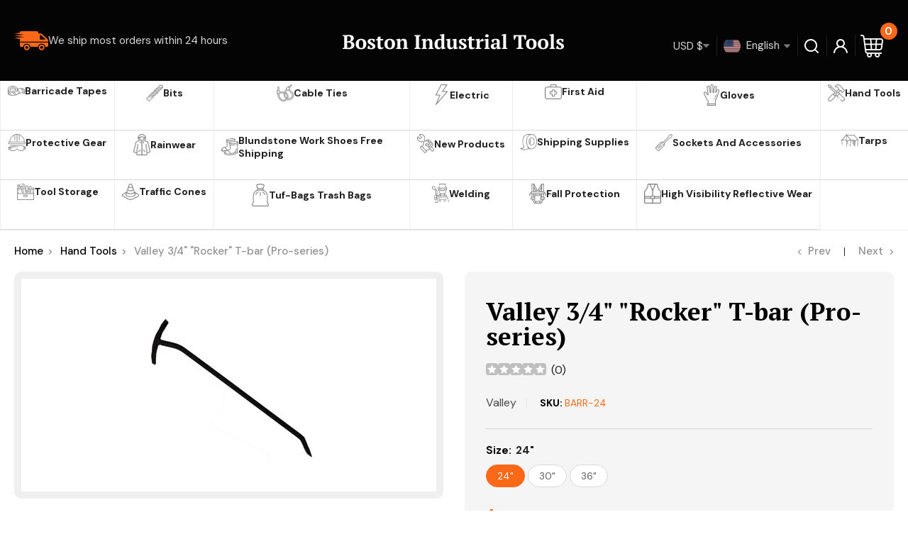

--- FILE ---
content_type: text/html; charset=utf-8
request_url: https://www.bostonindustrial.com/collections/hand-tools/products/valley-3-4-rocker-t-bar-pro-series
body_size: 55524
content:
<!doctype html>

<html class="no-js" lang="en">
  <head>
    <meta charset="utf-8">
    <meta name="viewport" content="width=device-width, initial-scale=1.0, height=device-height, minimum-scale=1.0, maximum-scale=5.0">
    <meta name="theme-color" content="#fb6818">


    

    <script src="https://ajax.googleapis.com/ajax/libs/jquery/3.6.0/jquery.min.js"></script>
    
  <link rel="stylesheet" href="https://cdnjs.cloudflare.com/ajax/libs/font-awesome/4.7.0/css/font-awesome.min.css">
  <link rel="stylesheet" href="https://cdnjs.cloudflare.com/ajax/libs/slick-carousel/1.8.1/slick.min.css"> 
  <link rel="stylesheet" href="https://cdnjs.cloudflare.com/ajax/libs/slick-carousel/1.8.1/slick-theme.min.css" />

  
  <script src="https://cdnjs.cloudflare.com/ajax/libs/slick-carousel/1.8.1/slick.min.js"></script><!-- Air Reviews Script -->
 

    
    
    
    
  










<script>
  const AIR_REVIEWS = {};
  AIR_REVIEWS.product = {"id":6875764424893,"title":"Valley 3\/4\" \"Rocker\" T-bar (Pro-series)","handle":"valley-3-4-rocker-t-bar-pro-series","description":"\u003cspan data-mce-fragment=\"1\"\u003eDrop forged and tempered high grade tool steel, sturdy\u003c\/span\u003e\u003cbr data-mce-fragment=\"1\"\u003e\u003cspan data-mce-fragment=\"1\"\u003ehex stock, powder coated black for corrosion resistance, polished tips, unique T-style design allows the user to \"rock\" the bar for extra leverage\u003c\/span\u003e","published_at":"2021-08-03T11:13:41-04:00","created_at":"2021-08-03T07:42:24-04:00","vendor":"Valley","type":"T-Bar","tags":["Rocker","T-Bar"],"price":1930,"price_min":1930,"price_max":2400,"available":true,"price_varies":true,"compare_at_price":null,"compare_at_price_min":0,"compare_at_price_max":0,"compare_at_price_varies":false,"variants":[{"id":40369363288253,"title":"24\"","option1":"24\"","option2":null,"option3":null,"sku":"BARR-24","requires_shipping":true,"taxable":false,"featured_image":{"id":29806070890685,"product_id":6875764424893,"position":1,"created_at":"2021-08-03T07:42:27-04:00","updated_at":"2021-08-03T07:44:07-04:00","alt":null,"width":300,"height":300,"src":"\/\/www.bostonindustrial.com\/cdn\/shop\/products\/BARR-24.jpg?v=1627991047","variant_ids":[40369363288253]},"available":true,"name":"Valley 3\/4\" \"Rocker\" T-bar (Pro-series) - 24\"","public_title":"24\"","options":["24\""],"price":1930,"weight":1787,"compare_at_price":null,"inventory_management":"shopify","barcode":"639469035225","featured_media":{"alt":null,"id":22075196506301,"position":1,"preview_image":{"aspect_ratio":1.0,"height":300,"width":300,"src":"\/\/www.bostonindustrial.com\/cdn\/shop\/products\/BARR-24.jpg?v=1627991047"}},"requires_selling_plan":false,"selling_plan_allocations":[]},{"id":40369363321021,"title":"30\"","option1":"30\"","option2":null,"option3":null,"sku":"BARR-30","requires_shipping":true,"taxable":false,"featured_image":{"id":29806080000189,"product_id":6875764424893,"position":2,"created_at":"2021-08-03T07:44:07-04:00","updated_at":"2021-08-03T07:44:07-04:00","alt":null,"width":300,"height":300,"src":"\/\/www.bostonindustrial.com\/cdn\/shop\/products\/BARR-30.jpg?v=1627991047","variant_ids":[40369363321021]},"available":true,"name":"Valley 3\/4\" \"Rocker\" T-bar (Pro-series) - 30\"","public_title":"30\"","options":["30\""],"price":1960,"weight":2041,"compare_at_price":null,"inventory_management":"shopify","barcode":"639469035249","featured_media":{"alt":null,"id":22075206009021,"position":2,"preview_image":{"aspect_ratio":1.0,"height":300,"width":300,"src":"\/\/www.bostonindustrial.com\/cdn\/shop\/products\/BARR-30.jpg?v=1627991047"}},"requires_selling_plan":false,"selling_plan_allocations":[]},{"id":40369363353789,"title":"36\"","option1":"36\"","option2":null,"option3":null,"sku":"BARR-36","requires_shipping":true,"taxable":false,"featured_image":{"id":29806085013693,"product_id":6875764424893,"position":3,"created_at":"2021-08-03T07:44:54-04:00","updated_at":"2021-08-03T07:44:54-04:00","alt":null,"width":300,"height":300,"src":"\/\/www.bostonindustrial.com\/cdn\/shop\/products\/BARR-36.jpg?v=1627991094","variant_ids":[40369363353789]},"available":true,"name":"Valley 3\/4\" \"Rocker\" T-bar (Pro-series) - 36\"","public_title":"36\"","options":["36\""],"price":2400,"weight":2463,"compare_at_price":null,"inventory_management":"shopify","barcode":"639469035263","featured_media":{"alt":null,"id":22075211153597,"position":3,"preview_image":{"aspect_ratio":1.0,"height":300,"width":300,"src":"\/\/www.bostonindustrial.com\/cdn\/shop\/products\/BARR-36.jpg?v=1627991094"}},"requires_selling_plan":false,"selling_plan_allocations":[]}],"images":["\/\/www.bostonindustrial.com\/cdn\/shop\/products\/BARR-24.jpg?v=1627991047","\/\/www.bostonindustrial.com\/cdn\/shop\/products\/BARR-30.jpg?v=1627991047","\/\/www.bostonindustrial.com\/cdn\/shop\/products\/BARR-36.jpg?v=1627991094"],"featured_image":"\/\/www.bostonindustrial.com\/cdn\/shop\/products\/BARR-24.jpg?v=1627991047","options":["Size"],"media":[{"alt":null,"id":22075196506301,"position":1,"preview_image":{"aspect_ratio":1.0,"height":300,"width":300,"src":"\/\/www.bostonindustrial.com\/cdn\/shop\/products\/BARR-24.jpg?v=1627991047"},"aspect_ratio":1.0,"height":300,"media_type":"image","src":"\/\/www.bostonindustrial.com\/cdn\/shop\/products\/BARR-24.jpg?v=1627991047","width":300},{"alt":null,"id":22075206009021,"position":2,"preview_image":{"aspect_ratio":1.0,"height":300,"width":300,"src":"\/\/www.bostonindustrial.com\/cdn\/shop\/products\/BARR-30.jpg?v=1627991047"},"aspect_ratio":1.0,"height":300,"media_type":"image","src":"\/\/www.bostonindustrial.com\/cdn\/shop\/products\/BARR-30.jpg?v=1627991047","width":300},{"alt":null,"id":22075211153597,"position":3,"preview_image":{"aspect_ratio":1.0,"height":300,"width":300,"src":"\/\/www.bostonindustrial.com\/cdn\/shop\/products\/BARR-36.jpg?v=1627991094"},"aspect_ratio":1.0,"height":300,"media_type":"image","src":"\/\/www.bostonindustrial.com\/cdn\/shop\/products\/BARR-36.jpg?v=1627991094","width":300}],"requires_selling_plan":false,"selling_plan_groups":[],"content":"\u003cspan data-mce-fragment=\"1\"\u003eDrop forged and tempered high grade tool steel, sturdy\u003c\/span\u003e\u003cbr data-mce-fragment=\"1\"\u003e\u003cspan data-mce-fragment=\"1\"\u003ehex stock, powder coated black for corrosion resistance, polished tips, unique T-style design allows the user to \"rock\" the bar for extra leverage\u003c\/span\u003e"};
  AIR_REVIEWS.template = "product";
  AIR_REVIEWS.collections = [];
  AIR_REVIEWS.collectionsName = [];
  AIR_REVIEWS.customer = {
    id: null,
    email: null,
    first_name: null,
    last_name: null,
    orders: null
  };
  
  AIR_REVIEWS.collections.push(`269528531133`);
  AIR_REVIEWS.collectionsName.push(`Hand Tools`);
  
  AIR_REVIEWS.branding = true;
  AIR_REVIEWS.appBlock = false;
  AIR_REVIEWS.shopData = {};
  AIR_REVIEWS.settings = {"allReviewBlock":{"bgColor":"#ffffff","heading":"All reviews page","hideProductThumbnails":"false","maxReview":"20","onlyMedia":"false","onlyPositive":"false","selectedProduct":"","summaryBgColor":"#f8f8f8","useSimpleSummary":"false"},"createdAt":"2023-07-25T14:17:20.378Z","reviewCarouselWidget":{"customPositionHomeDirection":"after","customPositionCatalog":"","showPreview":true,"customPositionProductDirection":"after","carouselHeadingColor":"#000000","carouselMinimumRating":"all-reviews","carouselHeading":"See what our customers said","customPositionProduct":"","customPositionHome":"","enableCarousel":false,"customPositionCatalogDirection":"after"},"shopDomain":"boston-industrial-tools.myshopify.com","reviewPop":{"minimumRating":"all-reviews","includedPages":"","emptyImageCustom":"","pageShow":[],"excludedPages":"","showOnMobile":true,"emptyImage":"https://imgur.com/uw78kAx.png","showOnDesktop":true,"desktopPosition":"desktop-bottom-left","enabled":false,"mobilePosition":"mobile-bottom-right","customCss":""},"shopId":"XyzOoPmw51URVhUx83wD","reviewBlock":{"enabledVariant":false,"preset":2,"layout":"list","inlinePosition":"custom","customPosition":"#shopify-section-product-template > section > div.container.container--flush","customPositionDirection":"after","requiredName":true,"requiredEmail":false,"isPrioritizeImageReviews":false,"sortingDefault":"recent","hasPolicy":true,"policy":"By submitting, I acknowledge the Privacy and that my reviews will be publicly posted and shared online","submitButtonColor":"#166CE1","submitTextColor":"#ffffff","advancedSetting":true,"starColorType":"single-color","fiveStarColor":"#16A086","fourStarColor":"#27AE61","threeStarColor":"#F1C40F","twoStarColor":"#E67F22","oneStarColor":"#E84C3D","emptyStarColor":"#BFBFBF","singleStarColor":"#202A5D","dateFormat":"mm_dd_yyyy","summaryButton":"Write a review","primaryColor":"#0E1B4D","secondaryColor":"#383838","headingColor":"#000000","backgroundColor":"#EDEDED","designPreset":"modern","boxBackgroundColor":"#FFFFFF","customerNameColor":"#202223","contentColor":"#6D7175","cardBackgroundColor":"#FFFFFF","isHideSummaryWhenNoReview":false,"buttonBorderRadius":4,"font":"Inter","customCss":"#AirReviews-BlockWrapper+#AirReviews-BlockWrapper{\ndisplay: none !important;\n}","starIconType":"trustpilot","isEnableBadge":false,"badgeColor":"#2C6ECB","badgeIconType":"badge-circle","displayBadge":"after-customer-name","shopLogoNotify":"","storeLogo":"","isShowBadgeText":false,"defaultSort":"10","formatCustomerName":"full_name","styleAvatar":"pastel","cardSizeCarousel":"310","mediaPositionCarousel":"top","showNavigationCarousel":false,"themeId":"","replaceAliexpressShopperText":false,"mobileGridColumnsCount":1,"enableCustomHoverColor":false,"summaryTextColor":"#1F1F1F","isShowHelpful":false,"displayHelpful":"everyone","appearanceHelpful":"only-helpful","likedColor":"#2C6ECB","dislikedColor":"#CB2C2C","likeDefaultColor":"#BEBEBE","dislikeDefaultColor":"#BEBEBE","isHelpfulInBox":true,"isHelpfulInCarousel":false,"isHelpfulInSidebar":false,"buttonTextColor":"#0E1B4D","id":2,"summaryHeading":"Review","buttonBackgroundColor":"#EDEDED"},"reviewWidget":{"customPositionCatalog":"","floatBtnIconCustom":"","showPreview":false,"enableStarRating":true,"showCatalogPage":true,"customPositionCatalogDirection":"after","showOnMobile":false,"showOnHomePage":false,"previewType":"star-rating-settings","showProductPage":true,"desktopPosition":"desktop-right","floatBtnBgColor":"#000000","enablePopupReview":false,"hideNoStarRating":false,"minimumRating":"all-reviews","floatButtonLabel":"Our Reviews","customPositionProductDirection":"after","floatBtnIcon":"https://imgur.com/ttZVtaG.png","customPositionProduct":"","showOnDesktop":false,"floatBtnTextColor":"#FFFFFF","mobilePosition":"mobile-left","showProductPageBlock":true,"showOnProductList":true,"showByProduct":true},"generalSetting":{"maxReviewImport":"20","autoTranslate":"english","autoSubmitPublish":"four-five","isTrashFeatureEnabled":false,"hideReviewDate":"","ratingOption":"All positive","sortOption":"sortlarest@feedback","photoOption":"all","amzRatingOption":"positive","amzSortOption":"recent","amzReviewerOption":"all_reviews","amzPhotoOption":"all_contents","cjdRatingOption":"5 star","cjdSortOption":"sortlarest@feedback","cjdPhotoOption":"all","shopeeRatingOption":"all_stars","shopeeSortOption":"default","shopeePhotoOption":"all_contents","enableAggregateRating":true,"eligibility":"everyone","enableTrashReview":false,"deleteAfterDays":15,"enableCountryFlag":false,"enableUGCContent":false,"isUsingPresetV2":false,"isInfiniteScrollingBlockAll":false,"enableGGTopQuality":false,"positionGGTopQuality":"","hideProductDetailOnSeeMore":false,"isRtlStore":false},"enabledEmailMerchant":true,"allReviewsPage":[{"status":"approved","notHelpful":0,"source":"Writed by customer","rate":5,"shopDomain":"boston-industrial-tools.myshopify.com","images":[],"hasImages":false,"lastName":"","verifyBuyer":false,"productIds":[6787021275325],"variants":[],"pinned":false,"createdAt":"2026-01-04T07:27:35.874Z","products":[{"image":"https://cdn.shopify.com/s/files/1/0022/5522/4932/products/A-2322c-website.jpg?v=1623930604","productLink":"https://boston-industrial-tools.myshopify.com/products/work-force-hi-viz-49-long-raincoat","title":"Work Force Hi-Viz 49″ Long Raincoat"}],"countryCode":"US","last_name":"","firstName":"Mark Hayes","isFeatured":false,"verified":false,"helpful":0,"content":"I bought my first one back in August 2023. I'm a school crossing guard and have to be out in the rain.  This is the best rain coat I've found that works great. Really good coverage especially when the wind is blowing the rain sideways. It's looks just as good today as the day I bought it. I'm buying my second one now because the first one was a 2XX, and now I'm down to a XL.  I highly recommend this product. It works as good as it looks. Also it has openings to reach through to access your pockets and mobile phone.  They are separate from the front pockets on each side.  Mark H","first_name":"Mark Hayes","id":"37WiSZpwkP0oFMAEFpGr","isProductExists":true,"statusBeforeTrash":"disapproved","product":{"image":"https://cdn.shopify.com/s/files/1/0022/5522/4932/products/A-2322c-website.jpg?v=1623930604","productLink":"https://boston-industrial-tools.myshopify.com/products/work-force-hi-viz-49-long-raincoat","title":"Work Force Hi-Viz 49″ Long Raincoat"},"productId":6787021275325},{"images":[],"notHelpful":0,"productIds":[6784263979197],"first_name":"lambmrk","createdAt":"2025-12-22T17:14:29.936Z","isFeatured":false,"verifyBuyer":true,"lastName":"Kay Lamb","pinned":false,"helpful":0,"content":"Can't send a review when I don't have the boots.","rate":5,"status":"approved","source":"Writed by customer","variants":[{"value":"11","option":"Size"}],"countryCode":"US","shopDomain":"boston-industrial-tools.myshopify.com","last_name":"","products":[{"image":"https://cdn.shopify.com/s/files/1/0022/5522/4932/products/5-Buckle-B75.jpg?v=1623877678","productLink":"https://boston-industrial-tools.myshopify.com/products/work-force-b75-five-buckle-boots","title":"Work Force B75 – Five Buckle Boots Heavy Duty Rubber Boot"}],"firstName":"Mary","hasImages":false,"id":"VsgrS8ccBbs4Xu2WrYni","verified":false,"isProductExists":true,"statusBeforeTrash":"disapproved","product":{"image":"https://cdn.shopify.com/s/files/1/0022/5522/4932/products/5-Buckle-B75.jpg?v=1623877678","productLink":"https://boston-industrial-tools.myshopify.com/products/work-force-b75-five-buckle-boots","title":"Work Force B75 – Five Buckle Boots Heavy Duty Rubber Boot"},"productId":6784263979197},{"firstName":"Gary J Repesh","lastName":"","images":[],"rate":5,"content":"It took me a long time to find a vendor selling a 3mm socket. Your company has it available and for a reasonable price. After arrival, I tried the socket on a nut and it fit fine. Using a socket instead of an open end wrench will help to maintain the nut shape as the ones I an using are brass.","variants":[],"first_name":"Gary J Repesh","last_name":"","shopDomain":"boston-industrial-tools.myshopify.com","products":[{"image":"https://cdn.shopify.com/s/files/1/0022/5522/4932/products/222503.jpg?v=1629235343","productLink":"https://boston-industrial-tools.myshopify.com/products/1-4-drive-mm-shallow-socket","title":"Boston Industrial 1/4\" Drive MM Shallow Socket"}],"productIds":[6902511009981],"verifyBuyer":false,"countryCode":"US","helpful":0,"notHelpful":0,"hasImages":false,"verified":false,"source":"Writed by customer","pinned":false,"isFeatured":false,"status":"approved","createdAt":"2025-12-15T16:42:37.164Z","id":"fXXMOV7RNCClpGP2HpxQ","isProductExists":true,"statusBeforeTrash":"disapproved","product":{"image":"https://cdn.shopify.com/s/files/1/0022/5522/4932/products/222503.jpg?v=1629235343","productLink":"https://boston-industrial-tools.myshopify.com/products/1-4-drive-mm-shallow-socket","title":"Boston Industrial 1/4\" Drive MM Shallow Socket"},"productId":6902511009981},{"firstName":"Tim","lastName":"Helton","images":[],"rate":5,"content":"good solid product at real good price!","variants":[],"id":"mmKyVZqlasWSoDmIr6AH","first_name":"timheltonff","last_name":"","shopDomain":"boston-industrial-tools.myshopify.com","products":[{"image":"https://cdn.shopify.com/s/files/1/0022/5522/4932/products/AXE-6F.jpg?v=1627904490","productLink":"https://boston-industrial-tools.myshopify.com/products/valley-6-lb-firemans-axe-36-hickory-handle-usa","title":"Valley 6 Lb. Fireman's Axe, 36\" Hickory Handle (USA)"}],"productIds":[6874313162941],"verifyBuyer":true,"countryCode":"US","helpful":0,"notHelpful":0,"hasImages":false,"verified":false,"source":"Writed by customer","pinned":false,"isFeatured":false,"status":"approved","createdAt":"2025-11-24T23:06:32.717Z","isProductExists":true,"statusBeforeTrash":"disapproved","product":{"image":"https://cdn.shopify.com/s/files/1/0022/5522/4932/products/AXE-6F.jpg?v=1627904490","productLink":"https://boston-industrial-tools.myshopify.com/products/valley-6-lb-firemans-axe-36-hickory-handle-usa","title":"Valley 6 Lb. Fireman's Axe, 36\" Hickory Handle (USA)"},"productId":6874313162941},{"firstName":"Tim","lastName":"Helton","images":[],"rate":5,"content":"good solid product.","variants":[],"id":"rtUzRTxvgdnKm7ubKknv","first_name":"timheltonff","last_name":"","shopDomain":"boston-industrial-tools.myshopify.com","products":[{"image":"https://cdn.shopify.com/s/files/1/0022/5522/4932/products/AXE-6F.jpg?v=1627904490","productLink":"https://boston-industrial-tools.myshopify.com/products/valley-6-lb-firemans-axe-36-hickory-handle-usa","title":"Valley 6 Lb. Fireman's Axe, 36\" Hickory Handle (USA)"}],"productIds":[6874313162941],"verifyBuyer":true,"countryCode":"US","helpful":0,"notHelpful":0,"hasImages":false,"verified":false,"source":"Writed by customer","pinned":false,"isFeatured":false,"status":"approved","createdAt":"2025-11-24T23:05:53.345Z","isProductExists":true,"statusBeforeTrash":"disapproved","product":{"image":"https://cdn.shopify.com/s/files/1/0022/5522/4932/products/AXE-6F.jpg?v=1627904490","productLink":"https://boston-industrial-tools.myshopify.com/products/valley-6-lb-firemans-axe-36-hickory-handle-usa","title":"Valley 6 Lb. Fireman's Axe, 36\" Hickory Handle (USA)"},"productId":6874313162941},{"firstName":"Jeff","lastName":"Duenez","images":[],"rate":5,"content":"Great little hammer, well balanced. Mine arrived with a crack in the handle, but other than that, it was a great deal","variants":[{"option":"Size","value":"8 oz"}],"id":"24flKPtNusyDOP3Tm6le","first_name":"8stringswildoo","last_name":"","queueId":"QoFOavUNrRHzuJfYSDZI","shopDomain":"boston-industrial-tools.myshopify.com","products":[{"image":"https://cdn.shopify.com/s/files/1/0022/5522/4932/products/HMWC-08.jpg?v=1628197663","productLink":"https://boston-industrial-tools.myshopify.com/products/valley-curved-claw-hammer-wood-handle","title":"Valley Curved Claw Hammer, Wood Handle"}],"productIds":[6881237795005],"verifyBuyer":true,"countryCode":"US","helpful":0,"notHelpful":0,"hasImages":false,"verified":false,"source":"Writed by customer","pinned":false,"isFeatured":false,"status":"approved","createdAt":"2025-08-14T18:52:41.604Z","isProductExists":true,"statusBeforeTrash":"disapproved","product":{"image":"https://cdn.shopify.com/s/files/1/0022/5522/4932/products/HMWC-08.jpg?v=1628197663","productLink":"https://boston-industrial-tools.myshopify.com/products/valley-curved-claw-hammer-wood-handle","title":"Valley Curved Claw Hammer, Wood Handle"},"productId":6881237795005},{"firstName":"Gary","lastName":"Schulberg","images":[],"rate":5,"content":"Good price. Good tools.","variants":[],"id":"KJmSfDHY3EDPGeavvdUw","first_name":"ss107345","last_name":"","queueId":"8FOaQckLD9n4hIvXs9pJ","shopDomain":"boston-industrial-tools.myshopify.com","products":[{"image":"https://cdn.shopify.com/s/files/1/0022/5522/4932/products/DRINS-14.jpg?v=1626953552","productLink":"https://boston-industrial-tools.myshopify.com/products/valley-14-pc-nut-driver-set-pro-series-mm-sae","title":"Valley 14 Pc. Nut Driver Set, Pro-series (Mm & Sae)"}],"productIds":[6850611282109],"verifyBuyer":true,"countryCode":"US","helpful":0,"notHelpful":0,"hasImages":false,"verified":false,"source":"Writed by customer","pinned":false,"isFeatured":false,"status":"approved","createdAt":"2025-07-28T18:48:52.773Z","isProductExists":true,"statusBeforeTrash":"disapproved","product":{"image":"https://cdn.shopify.com/s/files/1/0022/5522/4932/products/DRINS-14.jpg?v=1626953552","productLink":"https://boston-industrial-tools.myshopify.com/products/valley-14-pc-nut-driver-set-pro-series-mm-sae","title":"Valley 14 Pc. Nut Driver Set, Pro-series (Mm & Sae)"},"productId":6850611282109},{"firstName":"ms","lastName":"","images":[],"rate":5,"content":"Out of all the pump manufacturers out there, I have had the best luck with Zinko. The quality and durability are just fabulous.","variants":[],"first_name":"ms","last_name":"","shopDomain":"boston-industrial-tools.myshopify.com","products":[{"image":"https://cdn.shopify.com/s/files/1/0022/5522/4932/products/zap-101_5.jpg?v=1649351042","productLink":"https://boston-industrial-tools.myshopify.com/products/zinko-air-pumps-with-steel-reservoir","title":"Zinko Air Pumps with Steel Reservoir"}],"productIds":[7620286873842],"verifyBuyer":false,"countryCode":"US","helpful":0,"notHelpful":0,"hasImages":false,"verified":false,"source":"Writed by customer","pinned":false,"isFeatured":false,"status":"approved","createdAt":"2025-05-30T20:59:24.484Z","id":"eONuYeuLIUajUoqgbRTC","isProductExists":true,"statusBeforeTrash":"disapproved","product":{"image":"https://cdn.shopify.com/s/files/1/0022/5522/4932/products/zap-101_5.jpg?v=1649351042","productLink":"https://boston-industrial-tools.myshopify.com/products/zinko-air-pumps-with-steel-reservoir","title":"Zinko Air Pumps with Steel Reservoir"},"productId":7620286873842},{"images":[],"variants":[],"firstName":"Alex Zelenov","lastName":"","rate":5,"content":"Had to wait for delivery, but it's worth it. Great steel takes and keeps a keen edge, gorgeous handle, only wish it came with a sheath.","first_name":"Alex Zelenov","last_name":"","shopDomain":"boston-industrial-tools.myshopify.com","products":[{"image":"https://cdn.shopify.com/s/files/1/0022/5522/4932/products/AXE-212.jpg?v=1627902647","productLink":"https://boston-industrial-tools.myshopify.com/products/valley-2-5-lb-boys-axe-forged-27-hickory-handle","title":"Valley 2.5 LB. Boy's Axe, Forged, 27\" Hickory Handle"}],"productIds":[6874252509373],"verifyBuyer":false,"countryCode":"US","helpful":0,"notHelpful":0,"hasImages":false,"verified":false,"source":"Writed by customer","pinned":false,"isFeatured":false,"status":"approved","createdAt":"2025-03-16T21:06:17.052Z","id":"j2cDpDkFbR7lb7jnRcag","isProductExists":true,"statusBeforeTrash":"disapproved","product":{"image":"https://cdn.shopify.com/s/files/1/0022/5522/4932/products/AXE-212.jpg?v=1627902647","productLink":"https://boston-industrial-tools.myshopify.com/products/valley-2-5-lb-boys-axe-forged-27-hickory-handle","title":"Valley 2.5 LB. Boy's Axe, Forged, 27\" Hickory Handle"},"productId":6874252509373},{"lastName":"","images":[],"notHelpful":0,"source":"Writed by customer","content":"Excellent","products":[{"image":"https://cdn.shopify.com/s/files/1/0022/5522/4932/products/A-H794R.jpg?v=1625001112","productLink":"https://boston-industrial-tools.myshopify.com/products/work-force-lime-green-beanie-style-hat-with-reflective-materials","title":"Work Force Lime Green Beanie Style Hat With Reflective Materials"}],"firstName":"Tonya Maria Dupree","createdAt":"2023-11-07T12:07:59.045Z","rate":5,"productIds":[6809564414141],"countryCode":"US","hasImages":false,"shopDomain":"boston-industrial-tools.myshopify.com","helpful":0,"verifyBuyer":false,"status":"approved","pinned":false,"isFeatured":false,"id":"K81vPlkLfqQIC4HgG4fA","isProductExists":true,"statusBeforeTrash":"disapproved","product":{"image":"https://cdn.shopify.com/s/files/1/0022/5522/4932/products/A-H794R.jpg?v=1625001112","productLink":"https://boston-industrial-tools.myshopify.com/products/work-force-lime-green-beanie-style-hat-with-reflective-materials","title":"Work Force Lime Green Beanie Style Hat With Reflective Materials"},"productId":6809564414141},{"lastName":"","images":[],"notHelpful":0,"products":[{"image":"https://cdn.shopify.com/s/files/1/0022/5522/4932/products/Cone18.jpg?v=1543516710","productLink":"https://boston-industrial-tools.myshopify.com/products/18-heavy-duty-traffic-cone","title":"Heavy Duty Traffic Cones Orange 12\" 18\" 28\""}],"firstName":"Monique Houlihan","createdAt":"2023-08-16T23:08:50.103Z","rate":5,"productIds":[1575264583780],"countryCode":"US","hasImages":false,"helpful":0,"verifyBuyer":false,"product":{"image":"https://cdn.shopify.com/s/files/1/0022/5522/4932/products/Cone18.jpg?v=1543516710","productLink":"https://boston-industrial-tools.myshopify.com/products/18-heavy-duty-traffic-cone","title":"Heavy Duty Traffic Cones Orange 12\" 18\" 28\""},"productId":1575264583780,"content":"Great quality for the price!","status":"approved","pinned":false,"isFeatured":false,"id":"4mXUMuXNnGRU8AvuqkuC","isProductExists":true,"statusBeforeTrash":"disapproved"}],"popReviews":[{"status":"approved","notHelpful":0,"source":"Writed by customer","rate":5,"shopDomain":"boston-industrial-tools.myshopify.com","images":[],"hasImages":false,"lastName":"","verifyBuyer":false,"productIds":[6787021275325],"variants":[],"pinned":false,"createdAt":"2026-01-04T07:27:35.874Z","products":[{"image":"https://cdn.shopify.com/s/files/1/0022/5522/4932/products/A-2322c-website.jpg?v=1623930604","productLink":"https://boston-industrial-tools.myshopify.com/products/work-force-hi-viz-49-long-raincoat","title":"Work Force Hi-Viz 49″ Long Raincoat"}],"countryCode":"US","last_name":"","firstName":"Mark Hayes","isFeatured":false,"verified":false,"helpful":0,"content":"I bought my first one back in August 2023. I'm a school crossing guard and have to be out in the rain.  This is the best rain coat I've found that works great. Really good coverage especially when the wind is blowing the rain sideways. It's looks just as good today as the day I bought it. I'm buying my second one now because the first one was a 2XX, and now I'm down to a XL.  I highly recommend this product. It works as good as it looks. Also it has openings to reach through to access your pockets and mobile phone.  They are separate from the front pockets on each side.  Mark H","first_name":"Mark Hayes","id":"37WiSZpwkP0oFMAEFpGr","isProductExists":true,"statusBeforeTrash":"disapproved","product":{"image":"https://cdn.shopify.com/s/files/1/0022/5522/4932/products/A-2322c-website.jpg?v=1623930604","productLink":"https://boston-industrial-tools.myshopify.com/products/work-force-hi-viz-49-long-raincoat","title":"Work Force Hi-Viz 49″ Long Raincoat"},"productId":6787021275325},{"images":[],"notHelpful":0,"productIds":[6784263979197],"first_name":"lambmrk","createdAt":"2025-12-22T17:14:29.936Z","isFeatured":false,"verifyBuyer":true,"lastName":"Kay Lamb","pinned":false,"helpful":0,"content":"Can't send a review when I don't have the boots.","rate":5,"status":"approved","source":"Writed by customer","variants":[{"value":"11","option":"Size"}],"countryCode":"US","shopDomain":"boston-industrial-tools.myshopify.com","last_name":"","products":[{"image":"https://cdn.shopify.com/s/files/1/0022/5522/4932/products/5-Buckle-B75.jpg?v=1623877678","productLink":"https://boston-industrial-tools.myshopify.com/products/work-force-b75-five-buckle-boots","title":"Work Force B75 – Five Buckle Boots Heavy Duty Rubber Boot"}],"firstName":"Mary","hasImages":false,"id":"VsgrS8ccBbs4Xu2WrYni","verified":false,"isProductExists":true,"statusBeforeTrash":"disapproved","product":{"image":"https://cdn.shopify.com/s/files/1/0022/5522/4932/products/5-Buckle-B75.jpg?v=1623877678","productLink":"https://boston-industrial-tools.myshopify.com/products/work-force-b75-five-buckle-boots","title":"Work Force B75 – Five Buckle Boots Heavy Duty Rubber Boot"},"productId":6784263979197},{"firstName":"Gary J Repesh","lastName":"","images":[],"rate":5,"content":"It took me a long time to find a vendor selling a 3mm socket. Your company has it available and for a reasonable price. After arrival, I tried the socket on a nut and it fit fine. Using a socket instead of an open end wrench will help to maintain the nut shape as the ones I an using are brass.","variants":[],"first_name":"Gary J Repesh","last_name":"","shopDomain":"boston-industrial-tools.myshopify.com","products":[{"image":"https://cdn.shopify.com/s/files/1/0022/5522/4932/products/222503.jpg?v=1629235343","productLink":"https://boston-industrial-tools.myshopify.com/products/1-4-drive-mm-shallow-socket","title":"Boston Industrial 1/4\" Drive MM Shallow Socket"}],"productIds":[6902511009981],"verifyBuyer":false,"countryCode":"US","helpful":0,"notHelpful":0,"hasImages":false,"verified":false,"source":"Writed by customer","pinned":false,"isFeatured":false,"status":"approved","createdAt":"2025-12-15T16:42:37.164Z","id":"fXXMOV7RNCClpGP2HpxQ","isProductExists":true,"statusBeforeTrash":"disapproved","product":{"image":"https://cdn.shopify.com/s/files/1/0022/5522/4932/products/222503.jpg?v=1629235343","productLink":"https://boston-industrial-tools.myshopify.com/products/1-4-drive-mm-shallow-socket","title":"Boston Industrial 1/4\" Drive MM Shallow Socket"},"productId":6902511009981},{"firstName":"Tim","lastName":"Helton","images":[],"rate":5,"content":"good solid product at real good price!","variants":[],"id":"mmKyVZqlasWSoDmIr6AH","first_name":"timheltonff","last_name":"","shopDomain":"boston-industrial-tools.myshopify.com","products":[{"image":"https://cdn.shopify.com/s/files/1/0022/5522/4932/products/AXE-6F.jpg?v=1627904490","productLink":"https://boston-industrial-tools.myshopify.com/products/valley-6-lb-firemans-axe-36-hickory-handle-usa","title":"Valley 6 Lb. Fireman's Axe, 36\" Hickory Handle (USA)"}],"productIds":[6874313162941],"verifyBuyer":true,"countryCode":"US","helpful":0,"notHelpful":0,"hasImages":false,"verified":false,"source":"Writed by customer","pinned":false,"isFeatured":false,"status":"approved","createdAt":"2025-11-24T23:06:32.717Z","isProductExists":true,"statusBeforeTrash":"disapproved","product":{"image":"https://cdn.shopify.com/s/files/1/0022/5522/4932/products/AXE-6F.jpg?v=1627904490","productLink":"https://boston-industrial-tools.myshopify.com/products/valley-6-lb-firemans-axe-36-hickory-handle-usa","title":"Valley 6 Lb. Fireman's Axe, 36\" Hickory Handle (USA)"},"productId":6874313162941},{"firstName":"Tim","lastName":"Helton","images":[],"rate":5,"content":"good solid product.","variants":[],"id":"rtUzRTxvgdnKm7ubKknv","first_name":"timheltonff","last_name":"","shopDomain":"boston-industrial-tools.myshopify.com","products":[{"image":"https://cdn.shopify.com/s/files/1/0022/5522/4932/products/AXE-6F.jpg?v=1627904490","productLink":"https://boston-industrial-tools.myshopify.com/products/valley-6-lb-firemans-axe-36-hickory-handle-usa","title":"Valley 6 Lb. Fireman's Axe, 36\" Hickory Handle (USA)"}],"productIds":[6874313162941],"verifyBuyer":true,"countryCode":"US","helpful":0,"notHelpful":0,"hasImages":false,"verified":false,"source":"Writed by customer","pinned":false,"isFeatured":false,"status":"approved","createdAt":"2025-11-24T23:05:53.345Z","isProductExists":true,"statusBeforeTrash":"disapproved","product":{"image":"https://cdn.shopify.com/s/files/1/0022/5522/4932/products/AXE-6F.jpg?v=1627904490","productLink":"https://boston-industrial-tools.myshopify.com/products/valley-6-lb-firemans-axe-36-hickory-handle-usa","title":"Valley 6 Lb. Fireman's Axe, 36\" Hickory Handle (USA)"},"productId":6874313162941},{"firstName":"Jeff","lastName":"Duenez","images":[],"rate":5,"content":"Great little hammer, well balanced. Mine arrived with a crack in the handle, but other than that, it was a great deal","variants":[{"option":"Size","value":"8 oz"}],"id":"24flKPtNusyDOP3Tm6le","first_name":"8stringswildoo","last_name":"","queueId":"QoFOavUNrRHzuJfYSDZI","shopDomain":"boston-industrial-tools.myshopify.com","products":[{"image":"https://cdn.shopify.com/s/files/1/0022/5522/4932/products/HMWC-08.jpg?v=1628197663","productLink":"https://boston-industrial-tools.myshopify.com/products/valley-curved-claw-hammer-wood-handle","title":"Valley Curved Claw Hammer, Wood Handle"}],"productIds":[6881237795005],"verifyBuyer":true,"countryCode":"US","helpful":0,"notHelpful":0,"hasImages":false,"verified":false,"source":"Writed by customer","pinned":false,"isFeatured":false,"status":"approved","createdAt":"2025-08-14T18:52:41.604Z","isProductExists":true,"statusBeforeTrash":"disapproved","product":{"image":"https://cdn.shopify.com/s/files/1/0022/5522/4932/products/HMWC-08.jpg?v=1628197663","productLink":"https://boston-industrial-tools.myshopify.com/products/valley-curved-claw-hammer-wood-handle","title":"Valley Curved Claw Hammer, Wood Handle"},"productId":6881237795005},{"firstName":"Gary","lastName":"Schulberg","images":[],"rate":5,"content":"Good price. Good tools.","variants":[],"id":"KJmSfDHY3EDPGeavvdUw","first_name":"ss107345","last_name":"","queueId":"8FOaQckLD9n4hIvXs9pJ","shopDomain":"boston-industrial-tools.myshopify.com","products":[{"image":"https://cdn.shopify.com/s/files/1/0022/5522/4932/products/DRINS-14.jpg?v=1626953552","productLink":"https://boston-industrial-tools.myshopify.com/products/valley-14-pc-nut-driver-set-pro-series-mm-sae","title":"Valley 14 Pc. Nut Driver Set, Pro-series (Mm & Sae)"}],"productIds":[6850611282109],"verifyBuyer":true,"countryCode":"US","helpful":0,"notHelpful":0,"hasImages":false,"verified":false,"source":"Writed by customer","pinned":false,"isFeatured":false,"status":"approved","createdAt":"2025-07-28T18:48:52.773Z","isProductExists":true,"statusBeforeTrash":"disapproved","product":{"image":"https://cdn.shopify.com/s/files/1/0022/5522/4932/products/DRINS-14.jpg?v=1626953552","productLink":"https://boston-industrial-tools.myshopify.com/products/valley-14-pc-nut-driver-set-pro-series-mm-sae","title":"Valley 14 Pc. Nut Driver Set, Pro-series (Mm & Sae)"},"productId":6850611282109},{"firstName":"ms","lastName":"","images":[],"rate":5,"content":"Out of all the pump manufacturers out there, I have had the best luck with Zinko. The quality and durability are just fabulous.","variants":[],"first_name":"ms","last_name":"","shopDomain":"boston-industrial-tools.myshopify.com","products":[{"image":"https://cdn.shopify.com/s/files/1/0022/5522/4932/products/zap-101_5.jpg?v=1649351042","productLink":"https://boston-industrial-tools.myshopify.com/products/zinko-air-pumps-with-steel-reservoir","title":"Zinko Air Pumps with Steel Reservoir"}],"productIds":[7620286873842],"verifyBuyer":false,"countryCode":"US","helpful":0,"notHelpful":0,"hasImages":false,"verified":false,"source":"Writed by customer","pinned":false,"isFeatured":false,"status":"approved","createdAt":"2025-05-30T20:59:24.484Z","id":"eONuYeuLIUajUoqgbRTC","isProductExists":true,"statusBeforeTrash":"disapproved","product":{"image":"https://cdn.shopify.com/s/files/1/0022/5522/4932/products/zap-101_5.jpg?v=1649351042","productLink":"https://boston-industrial-tools.myshopify.com/products/zinko-air-pumps-with-steel-reservoir","title":"Zinko Air Pumps with Steel Reservoir"},"productId":7620286873842},{"images":[],"variants":[],"firstName":"Alex Zelenov","lastName":"","rate":5,"content":"Had to wait for delivery, but it's worth it. Great steel takes and keeps a keen edge, gorgeous handle, only wish it came with a sheath.","first_name":"Alex Zelenov","last_name":"","shopDomain":"boston-industrial-tools.myshopify.com","products":[{"image":"https://cdn.shopify.com/s/files/1/0022/5522/4932/products/AXE-212.jpg?v=1627902647","productLink":"https://boston-industrial-tools.myshopify.com/products/valley-2-5-lb-boys-axe-forged-27-hickory-handle","title":"Valley 2.5 LB. Boy's Axe, Forged, 27\" Hickory Handle"}],"productIds":[6874252509373],"verifyBuyer":false,"countryCode":"US","helpful":0,"notHelpful":0,"hasImages":false,"verified":false,"source":"Writed by customer","pinned":false,"isFeatured":false,"status":"approved","createdAt":"2025-03-16T21:06:17.052Z","id":"j2cDpDkFbR7lb7jnRcag","isProductExists":true,"statusBeforeTrash":"disapproved","product":{"image":"https://cdn.shopify.com/s/files/1/0022/5522/4932/products/AXE-212.jpg?v=1627902647","productLink":"https://boston-industrial-tools.myshopify.com/products/valley-2-5-lb-boys-axe-forged-27-hickory-handle","title":"Valley 2.5 LB. Boy's Axe, Forged, 27\" Hickory Handle"},"productId":6874252509373},{"lastName":"","images":[],"notHelpful":0,"source":"Writed by customer","content":"Excellent","products":[{"image":"https://cdn.shopify.com/s/files/1/0022/5522/4932/products/A-H794R.jpg?v=1625001112","productLink":"https://boston-industrial-tools.myshopify.com/products/work-force-lime-green-beanie-style-hat-with-reflective-materials","title":"Work Force Lime Green Beanie Style Hat With Reflective Materials"}],"firstName":"Tonya Maria Dupree","createdAt":"2023-11-07T12:07:59.045Z","rate":5,"productIds":[6809564414141],"countryCode":"US","hasImages":false,"shopDomain":"boston-industrial-tools.myshopify.com","helpful":0,"verifyBuyer":false,"status":"approved","pinned":false,"isFeatured":false,"id":"K81vPlkLfqQIC4HgG4fA","isProductExists":true,"statusBeforeTrash":"disapproved","product":{"image":"https://cdn.shopify.com/s/files/1/0022/5522/4932/products/A-H794R.jpg?v=1625001112","productLink":"https://boston-industrial-tools.myshopify.com/products/work-force-lime-green-beanie-style-hat-with-reflective-materials","title":"Work Force Lime Green Beanie Style Hat With Reflective Materials"},"productId":6809564414141},{"lastName":"","images":[],"notHelpful":0,"products":[{"image":"https://cdn.shopify.com/s/files/1/0022/5522/4932/products/Cone18.jpg?v=1543516710","productLink":"https://boston-industrial-tools.myshopify.com/products/18-heavy-duty-traffic-cone","title":"Heavy Duty Traffic Cones Orange 12\" 18\" 28\""}],"firstName":"Monique Houlihan","createdAt":"2023-08-16T23:08:50.103Z","rate":5,"productIds":[1575264583780],"countryCode":"US","hasImages":false,"helpful":0,"verifyBuyer":false,"product":{"image":"https://cdn.shopify.com/s/files/1/0022/5522/4932/products/Cone18.jpg?v=1543516710","productLink":"https://boston-industrial-tools.myshopify.com/products/18-heavy-duty-traffic-cone","title":"Heavy Duty Traffic Cones Orange 12\" 18\" 28\""},"productId":1575264583780,"content":"Great quality for the price!","status":"approved","pinned":false,"isFeatured":false,"id":"4mXUMuXNnGRU8AvuqkuC","isProductExists":true,"statusBeforeTrash":"disapproved"}],"carouselReviews":[{"status":"approved","notHelpful":0,"source":"Writed by customer","rate":5,"shopDomain":"boston-industrial-tools.myshopify.com","images":[],"hasImages":false,"lastName":"","verifyBuyer":false,"productIds":[6787021275325],"variants":[],"pinned":false,"createdAt":"2026-01-04T07:27:35.874Z","products":[{"image":"https://cdn.shopify.com/s/files/1/0022/5522/4932/products/A-2322c-website.jpg?v=1623930604","productLink":"https://boston-industrial-tools.myshopify.com/products/work-force-hi-viz-49-long-raincoat","title":"Work Force Hi-Viz 49″ Long Raincoat"}],"countryCode":"US","last_name":"","firstName":"Mark Hayes","isFeatured":false,"verified":false,"helpful":0,"content":"I bought my first one back in August 2023. I'm a school crossing guard and have to be out in the rain.  This is the best rain coat I've found that works great. Really good coverage especially when the wind is blowing the rain sideways. It's looks just as good today as the day I bought it. I'm buying my second one now because the first one was a 2XX, and now I'm down to a XL.  I highly recommend this product. It works as good as it looks. Also it has openings to reach through to access your pockets and mobile phone.  They are separate from the front pockets on each side.  Mark H","first_name":"Mark Hayes","id":"37WiSZpwkP0oFMAEFpGr","isProductExists":true,"statusBeforeTrash":"disapproved","product":{"image":"https://cdn.shopify.com/s/files/1/0022/5522/4932/products/A-2322c-website.jpg?v=1623930604","productLink":"https://boston-industrial-tools.myshopify.com/products/work-force-hi-viz-49-long-raincoat","title":"Work Force Hi-Viz 49″ Long Raincoat"},"productId":6787021275325},{"images":[],"notHelpful":0,"productIds":[6784263979197],"first_name":"lambmrk","createdAt":"2025-12-22T17:14:29.936Z","isFeatured":false,"verifyBuyer":true,"lastName":"Kay Lamb","pinned":false,"helpful":0,"content":"Can't send a review when I don't have the boots.","rate":5,"status":"approved","source":"Writed by customer","variants":[{"value":"11","option":"Size"}],"countryCode":"US","shopDomain":"boston-industrial-tools.myshopify.com","last_name":"","products":[{"image":"https://cdn.shopify.com/s/files/1/0022/5522/4932/products/5-Buckle-B75.jpg?v=1623877678","productLink":"https://boston-industrial-tools.myshopify.com/products/work-force-b75-five-buckle-boots","title":"Work Force B75 – Five Buckle Boots Heavy Duty Rubber Boot"}],"firstName":"Mary","hasImages":false,"id":"VsgrS8ccBbs4Xu2WrYni","verified":false,"isProductExists":true,"statusBeforeTrash":"disapproved","product":{"image":"https://cdn.shopify.com/s/files/1/0022/5522/4932/products/5-Buckle-B75.jpg?v=1623877678","productLink":"https://boston-industrial-tools.myshopify.com/products/work-force-b75-five-buckle-boots","title":"Work Force B75 – Five Buckle Boots Heavy Duty Rubber Boot"},"productId":6784263979197},{"firstName":"Gary J Repesh","lastName":"","images":[],"rate":5,"content":"It took me a long time to find a vendor selling a 3mm socket. Your company has it available and for a reasonable price. After arrival, I tried the socket on a nut and it fit fine. Using a socket instead of an open end wrench will help to maintain the nut shape as the ones I an using are brass.","variants":[],"first_name":"Gary J Repesh","last_name":"","shopDomain":"boston-industrial-tools.myshopify.com","products":[{"image":"https://cdn.shopify.com/s/files/1/0022/5522/4932/products/222503.jpg?v=1629235343","productLink":"https://boston-industrial-tools.myshopify.com/products/1-4-drive-mm-shallow-socket","title":"Boston Industrial 1/4\" Drive MM Shallow Socket"}],"productIds":[6902511009981],"verifyBuyer":false,"countryCode":"US","helpful":0,"notHelpful":0,"hasImages":false,"verified":false,"source":"Writed by customer","pinned":false,"isFeatured":false,"status":"approved","createdAt":"2025-12-15T16:42:37.164Z","id":"fXXMOV7RNCClpGP2HpxQ","isProductExists":true,"statusBeforeTrash":"disapproved","product":{"image":"https://cdn.shopify.com/s/files/1/0022/5522/4932/products/222503.jpg?v=1629235343","productLink":"https://boston-industrial-tools.myshopify.com/products/1-4-drive-mm-shallow-socket","title":"Boston Industrial 1/4\" Drive MM Shallow Socket"},"productId":6902511009981},{"firstName":"Tim","lastName":"Helton","images":[],"rate":5,"content":"good solid product at real good price!","variants":[],"id":"mmKyVZqlasWSoDmIr6AH","first_name":"timheltonff","last_name":"","shopDomain":"boston-industrial-tools.myshopify.com","products":[{"image":"https://cdn.shopify.com/s/files/1/0022/5522/4932/products/AXE-6F.jpg?v=1627904490","productLink":"https://boston-industrial-tools.myshopify.com/products/valley-6-lb-firemans-axe-36-hickory-handle-usa","title":"Valley 6 Lb. Fireman's Axe, 36\" Hickory Handle (USA)"}],"productIds":[6874313162941],"verifyBuyer":true,"countryCode":"US","helpful":0,"notHelpful":0,"hasImages":false,"verified":false,"source":"Writed by customer","pinned":false,"isFeatured":false,"status":"approved","createdAt":"2025-11-24T23:06:32.717Z","isProductExists":true,"statusBeforeTrash":"disapproved","product":{"image":"https://cdn.shopify.com/s/files/1/0022/5522/4932/products/AXE-6F.jpg?v=1627904490","productLink":"https://boston-industrial-tools.myshopify.com/products/valley-6-lb-firemans-axe-36-hickory-handle-usa","title":"Valley 6 Lb. Fireman's Axe, 36\" Hickory Handle (USA)"},"productId":6874313162941},{"firstName":"Tim","lastName":"Helton","images":[],"rate":5,"content":"good solid product.","variants":[],"id":"rtUzRTxvgdnKm7ubKknv","first_name":"timheltonff","last_name":"","shopDomain":"boston-industrial-tools.myshopify.com","products":[{"image":"https://cdn.shopify.com/s/files/1/0022/5522/4932/products/AXE-6F.jpg?v=1627904490","productLink":"https://boston-industrial-tools.myshopify.com/products/valley-6-lb-firemans-axe-36-hickory-handle-usa","title":"Valley 6 Lb. Fireman's Axe, 36\" Hickory Handle (USA)"}],"productIds":[6874313162941],"verifyBuyer":true,"countryCode":"US","helpful":0,"notHelpful":0,"hasImages":false,"verified":false,"source":"Writed by customer","pinned":false,"isFeatured":false,"status":"approved","createdAt":"2025-11-24T23:05:53.345Z","isProductExists":true,"statusBeforeTrash":"disapproved","product":{"image":"https://cdn.shopify.com/s/files/1/0022/5522/4932/products/AXE-6F.jpg?v=1627904490","productLink":"https://boston-industrial-tools.myshopify.com/products/valley-6-lb-firemans-axe-36-hickory-handle-usa","title":"Valley 6 Lb. Fireman's Axe, 36\" Hickory Handle (USA)"},"productId":6874313162941},{"firstName":"Jeff","lastName":"Duenez","images":[],"rate":5,"content":"Great little hammer, well balanced. Mine arrived with a crack in the handle, but other than that, it was a great deal","variants":[{"option":"Size","value":"8 oz"}],"id":"24flKPtNusyDOP3Tm6le","first_name":"8stringswildoo","last_name":"","queueId":"QoFOavUNrRHzuJfYSDZI","shopDomain":"boston-industrial-tools.myshopify.com","products":[{"image":"https://cdn.shopify.com/s/files/1/0022/5522/4932/products/HMWC-08.jpg?v=1628197663","productLink":"https://boston-industrial-tools.myshopify.com/products/valley-curved-claw-hammer-wood-handle","title":"Valley Curved Claw Hammer, Wood Handle"}],"productIds":[6881237795005],"verifyBuyer":true,"countryCode":"US","helpful":0,"notHelpful":0,"hasImages":false,"verified":false,"source":"Writed by customer","pinned":false,"isFeatured":false,"status":"approved","createdAt":"2025-08-14T18:52:41.604Z","isProductExists":true,"statusBeforeTrash":"disapproved","product":{"image":"https://cdn.shopify.com/s/files/1/0022/5522/4932/products/HMWC-08.jpg?v=1628197663","productLink":"https://boston-industrial-tools.myshopify.com/products/valley-curved-claw-hammer-wood-handle","title":"Valley Curved Claw Hammer, Wood Handle"},"productId":6881237795005},{"firstName":"Gary","lastName":"Schulberg","images":[],"rate":5,"content":"Good price. Good tools.","variants":[],"id":"KJmSfDHY3EDPGeavvdUw","first_name":"ss107345","last_name":"","queueId":"8FOaQckLD9n4hIvXs9pJ","shopDomain":"boston-industrial-tools.myshopify.com","products":[{"image":"https://cdn.shopify.com/s/files/1/0022/5522/4932/products/DRINS-14.jpg?v=1626953552","productLink":"https://boston-industrial-tools.myshopify.com/products/valley-14-pc-nut-driver-set-pro-series-mm-sae","title":"Valley 14 Pc. Nut Driver Set, Pro-series (Mm & Sae)"}],"productIds":[6850611282109],"verifyBuyer":true,"countryCode":"US","helpful":0,"notHelpful":0,"hasImages":false,"verified":false,"source":"Writed by customer","pinned":false,"isFeatured":false,"status":"approved","createdAt":"2025-07-28T18:48:52.773Z","isProductExists":true,"statusBeforeTrash":"disapproved","product":{"image":"https://cdn.shopify.com/s/files/1/0022/5522/4932/products/DRINS-14.jpg?v=1626953552","productLink":"https://boston-industrial-tools.myshopify.com/products/valley-14-pc-nut-driver-set-pro-series-mm-sae","title":"Valley 14 Pc. Nut Driver Set, Pro-series (Mm & Sae)"},"productId":6850611282109},{"firstName":"ms","lastName":"","images":[],"rate":5,"content":"Out of all the pump manufacturers out there, I have had the best luck with Zinko. The quality and durability are just fabulous.","variants":[],"first_name":"ms","last_name":"","shopDomain":"boston-industrial-tools.myshopify.com","products":[{"image":"https://cdn.shopify.com/s/files/1/0022/5522/4932/products/zap-101_5.jpg?v=1649351042","productLink":"https://boston-industrial-tools.myshopify.com/products/zinko-air-pumps-with-steel-reservoir","title":"Zinko Air Pumps with Steel Reservoir"}],"productIds":[7620286873842],"verifyBuyer":false,"countryCode":"US","helpful":0,"notHelpful":0,"hasImages":false,"verified":false,"source":"Writed by customer","pinned":false,"isFeatured":false,"status":"approved","createdAt":"2025-05-30T20:59:24.484Z","id":"eONuYeuLIUajUoqgbRTC","isProductExists":true,"statusBeforeTrash":"disapproved","product":{"image":"https://cdn.shopify.com/s/files/1/0022/5522/4932/products/zap-101_5.jpg?v=1649351042","productLink":"https://boston-industrial-tools.myshopify.com/products/zinko-air-pumps-with-steel-reservoir","title":"Zinko Air Pumps with Steel Reservoir"},"productId":7620286873842},{"images":[],"variants":[],"firstName":"Alex Zelenov","lastName":"","rate":5,"content":"Had to wait for delivery, but it's worth it. Great steel takes and keeps a keen edge, gorgeous handle, only wish it came with a sheath.","first_name":"Alex Zelenov","last_name":"","shopDomain":"boston-industrial-tools.myshopify.com","products":[{"image":"https://cdn.shopify.com/s/files/1/0022/5522/4932/products/AXE-212.jpg?v=1627902647","productLink":"https://boston-industrial-tools.myshopify.com/products/valley-2-5-lb-boys-axe-forged-27-hickory-handle","title":"Valley 2.5 LB. Boy's Axe, Forged, 27\" Hickory Handle"}],"productIds":[6874252509373],"verifyBuyer":false,"countryCode":"US","helpful":0,"notHelpful":0,"hasImages":false,"verified":false,"source":"Writed by customer","pinned":false,"isFeatured":false,"status":"approved","createdAt":"2025-03-16T21:06:17.052Z","id":"j2cDpDkFbR7lb7jnRcag","isProductExists":true,"statusBeforeTrash":"disapproved","product":{"image":"https://cdn.shopify.com/s/files/1/0022/5522/4932/products/AXE-212.jpg?v=1627902647","productLink":"https://boston-industrial-tools.myshopify.com/products/valley-2-5-lb-boys-axe-forged-27-hickory-handle","title":"Valley 2.5 LB. Boy's Axe, Forged, 27\" Hickory Handle"},"productId":6874252509373},{"lastName":"","images":[],"notHelpful":0,"source":"Writed by customer","content":"Excellent","products":[{"image":"https://cdn.shopify.com/s/files/1/0022/5522/4932/products/A-H794R.jpg?v=1625001112","productLink":"https://boston-industrial-tools.myshopify.com/products/work-force-lime-green-beanie-style-hat-with-reflective-materials","title":"Work Force Lime Green Beanie Style Hat With Reflective Materials"}],"firstName":"Tonya Maria Dupree","createdAt":"2023-11-07T12:07:59.045Z","rate":5,"productIds":[6809564414141],"countryCode":"US","hasImages":false,"shopDomain":"boston-industrial-tools.myshopify.com","helpful":0,"verifyBuyer":false,"status":"approved","pinned":false,"isFeatured":false,"id":"K81vPlkLfqQIC4HgG4fA","isProductExists":true,"statusBeforeTrash":"disapproved","product":{"image":"https://cdn.shopify.com/s/files/1/0022/5522/4932/products/A-H794R.jpg?v=1625001112","productLink":"https://boston-industrial-tools.myshopify.com/products/work-force-lime-green-beanie-style-hat-with-reflective-materials","title":"Work Force Lime Green Beanie Style Hat With Reflective Materials"},"productId":6809564414141},{"lastName":"","images":[],"notHelpful":0,"products":[{"image":"https://cdn.shopify.com/s/files/1/0022/5522/4932/products/Cone18.jpg?v=1543516710","productLink":"https://boston-industrial-tools.myshopify.com/products/18-heavy-duty-traffic-cone","title":"Heavy Duty Traffic Cones Orange 12\" 18\" 28\""}],"firstName":"Monique Houlihan","createdAt":"2023-08-16T23:08:50.103Z","rate":5,"productIds":[1575264583780],"countryCode":"US","hasImages":false,"helpful":0,"verifyBuyer":false,"product":{"image":"https://cdn.shopify.com/s/files/1/0022/5522/4932/products/Cone18.jpg?v=1543516710","productLink":"https://boston-industrial-tools.myshopify.com/products/18-heavy-duty-traffic-cone","title":"Heavy Duty Traffic Cones Orange 12\" 18\" 28\""},"productId":1575264583780,"content":"Great quality for the price!","status":"approved","pinned":false,"isFeatured":false,"id":"4mXUMuXNnGRU8AvuqkuC","isProductExists":true,"statusBeforeTrash":"disapproved"}],"submitForm":{"isUseDynamicQuestion":false},"hasNextAllReviewsPage":false,"currency":"USD"};
  AIR_REVIEWS.hasStorefrontToken = true;
  AIR_REVIEWS.translations = {"review":"review","reviews":"reviews","See more":"See more","See less":"See less","Recent":"Recent","Highest":"Highest","Lowest":"Lowest","Load more":"Load more","No reviews yet":"No reviews yet","How do you like this item?":"How do you like this item?","Excellent":"Excellent","Good":"Good","Medium":"Medium","Poor":"Poor","Very Bad":"Very Bad","Share your thoughts":"Share your thoughts","Write your feedback":"Write your feedback","Your Information":"Your Information","Your Name":"Your Name","Email":"Email","This is a required field":"This is a required field","Send":"Send","You have reached the file upload limit":"You have reached the file upload limit","Email field is invalid":"Email field is invalid","Review with image":"Review with image","Our Reviews":"Our Reviews","5MB Limit":"5MB Limit","Be the first to write a review":"Be the first to write a review","Submit":"Submit","Submitted":"Submitted","Click to review":"Click to review","Tap to review":"Tap to review","Name":"Name","Thank you for your feedback":"Thank you for your feedback","Invalid file type":"Invalid file type","accepted file types: .gif, .jpg, .png.":"accepted file types: .gif, .jpg, .png.","Invalid file size":"Invalid file size","image size should not be more than 5MB.":"image size should not be more than 5MB.","Your Email":"Your Email","Next":"Next"};
  AIR_REVIEWS.productReview = false;
  AIR_REVIEWS.shopLogo = null;
  AIR_REVIEWS.translationSettings = {};
  AIR_REVIEWS.customerAccountUrl = "/account/login";
</script>

  <!-- /Air Reviews Script -->

<title>Valley 3/4&quot; &quot;Rocker&quot; T-bar (Pro-series)
</title><meta name="description" content="Drop forged and tempered high grade tool steel, sturdyhex stock, powder coated black for corrosion resistance, polished tips, unique T-style design allows the user to &quot;rock&quot; the bar for extra leverage"><link rel="canonical" href="https://www.bostonindustrial.com/products/valley-3-4-rocker-t-bar-pro-series"><link rel="shortcut icon" href="//www.bostonindustrial.com/cdn/shop/files/favicon_96x96.png?v=1634209648" type="image/png"><link rel="preload" as="style" href="//www.bostonindustrial.com/cdn/shop/t/13/assets/theme.css?v=60260136226825310071762422107">
    <link rel="preload" as="script" href="//www.bostonindustrial.com/cdn/shop/t/13/assets/theme.min.js?v=67326629827094185671761201462">
    <link rel="preconnect" href="https://cdn.shopify.com">
    <link rel="preconnect" href="https://fonts.shopifycdn.com">
    <link rel="dns-prefetch" href="https://productreviews.shopifycdn.com">
    <link rel="dns-prefetch" href="https://ajax.googleapis.com">
    <link rel="dns-prefetch" href="https://maps.googleapis.com">
    <link rel="dns-prefetch" href="https://maps.gstatic.com">

    <meta property="og:type" content="product">
  <meta property="og:title" content="Valley 3/4&quot; &quot;Rocker&quot; T-bar (Pro-series)"><meta property="og:image" content="http://www.bostonindustrial.com/cdn/shop/products/BARR-24.jpg?v=1627991047">
    <meta property="og:image:secure_url" content="https://www.bostonindustrial.com/cdn/shop/products/BARR-24.jpg?v=1627991047">
    <meta property="og:image:width" content="300">
    <meta property="og:image:height" content="300"><meta property="product:price:amount" content="19.30">
  <meta property="product:price:currency" content="USD"><meta property="og:description" content="Drop forged and tempered high grade tool steel, sturdyhex stock, powder coated black for corrosion resistance, polished tips, unique T-style design allows the user to &quot;rock&quot; the bar for extra leverage"><meta property="og:url" content="https://www.bostonindustrial.com/products/valley-3-4-rocker-t-bar-pro-series">
<meta property="og:site_name" content="Boston Industrial Tools"><meta name="twitter:card" content="summary"><meta name="twitter:title" content="Valley 3/4&quot; &quot;Rocker&quot; T-bar (Pro-series)">
  <meta name="twitter:description" content="Drop forged and tempered high grade tool steel, sturdyhex stock, powder coated black for corrosion resistance, polished tips, unique T-style design allows the user to &quot;rock&quot; the bar for extra leverage">
  <meta name="twitter:image" content="https://www.bostonindustrial.com/cdn/shop/products/BARR-24_600x600_crop_center.jpg?v=1627991047">
    <link rel="preload" href="//www.bostonindustrial.com/cdn/fonts/pt_sans/ptsans_n4.83e02f6420db1e9af259d3d7856d73a9dc4fb7ab.woff2" as="font" type="font/woff2" crossorigin>
<link rel="preload" href="//www.bostonindustrial.com/cdn/fonts/dm_sans/dmsans_n4.ec80bd4dd7e1a334c969c265873491ae56018d72.woff2" as="font" type="font/woff2" crossorigin>

<style>
  @font-face {
  font-family: "PT Sans";
  font-weight: 400;
  font-style: normal;
  font-display: swap;
  src: url("//www.bostonindustrial.com/cdn/fonts/pt_sans/ptsans_n4.83e02f6420db1e9af259d3d7856d73a9dc4fb7ab.woff2") format("woff2"),
       url("//www.bostonindustrial.com/cdn/fonts/pt_sans/ptsans_n4.031cf9b26e734268d68c385b0ff08ff26d8b4b6b.woff") format("woff");
}

  @font-face {
  font-family: "DM Sans";
  font-weight: 400;
  font-style: normal;
  font-display: swap;
  src: url("//www.bostonindustrial.com/cdn/fonts/dm_sans/dmsans_n4.ec80bd4dd7e1a334c969c265873491ae56018d72.woff2") format("woff2"),
       url("//www.bostonindustrial.com/cdn/fonts/dm_sans/dmsans_n4.87bdd914d8a61247b911147ae68e754d695c58a6.woff") format("woff");
}

@font-face {
  font-family: "DM Sans";
  font-weight: 600;
  font-style: normal;
  font-display: swap;
  src: url("//www.bostonindustrial.com/cdn/fonts/dm_sans/dmsans_n6.70a2453ea926d613c6a2f89af05180d14b3a7c96.woff2") format("woff2"),
       url("//www.bostonindustrial.com/cdn/fonts/dm_sans/dmsans_n6.355605667bef215872257574b57fc097044f7e20.woff") format("woff");
}

@font-face {
  font-family: "PT Sans";
  font-weight: 400;
  font-style: italic;
  font-display: swap;
  src: url("//www.bostonindustrial.com/cdn/fonts/pt_sans/ptsans_i4.13d0fa4d8e97d77e57a7b87d374df76447561c38.woff2") format("woff2"),
       url("//www.bostonindustrial.com/cdn/fonts/pt_sans/ptsans_i4.1ffe088c0458ba08706c5025ac59c175cc6ceb8d.woff") format("woff");
}


  @font-face {
  font-family: "DM Sans";
  font-weight: 700;
  font-style: normal;
  font-display: swap;
  src: url("//www.bostonindustrial.com/cdn/fonts/dm_sans/dmsans_n7.97e21d81502002291ea1de8aefb79170c6946ce5.woff2") format("woff2"),
       url("//www.bostonindustrial.com/cdn/fonts/dm_sans/dmsans_n7.af5c214f5116410ca1d53a2090665620e78e2e1b.woff") format("woff");
}

  @font-face {
  font-family: "DM Sans";
  font-weight: 400;
  font-style: italic;
  font-display: swap;
  src: url("//www.bostonindustrial.com/cdn/fonts/dm_sans/dmsans_i4.b8fe05e69ee95d5a53155c346957d8cbf5081c1a.woff2") format("woff2"),
       url("//www.bostonindustrial.com/cdn/fonts/dm_sans/dmsans_i4.403fe28ee2ea63e142575c0aa47684d65f8c23a0.woff") format("woff");
}

  @font-face {
  font-family: "DM Sans";
  font-weight: 700;
  font-style: italic;
  font-display: swap;
  src: url("//www.bostonindustrial.com/cdn/fonts/dm_sans/dmsans_i7.52b57f7d7342eb7255084623d98ab83fd96e7f9b.woff2") format("woff2"),
       url("//www.bostonindustrial.com/cdn/fonts/dm_sans/dmsans_i7.d5e14ef18a1d4a8ce78a4187580b4eb1759c2eda.woff") format("woff");
}


  :root {
    --default-text-font-size : 15px;
    --base-text-font-size    : 16px;
    --heading-font-family    : "PT Sans", sans-serif;
    --heading-font-weight    : 400;
    --heading-font-style     : normal;
    --text-font-family       : "DM Sans", sans-serif;
    --text-font-weight       : 400;
    --text-font-style        : normal;
    --text-font-bolder-weight: 600;
    --text-link-decoration   : underline;

    --text-color               : #202020;
    --text-color-rgb           : 32, 32, 32;
    --heading-color            : #fb6818;
    --border-color             : #e1e3e4;
    --border-color-rgb         : 225, 227, 228;
    --form-border-color        : #d4d6d8;
    --accent-color             : #fb6818;
    --accent-color-rgb         : 251, 104, 24;
    --link-color               : #fb6818;
    --link-color-hover         : #c34703;
    --background               : #ffffff;
    --secondary-background     : #ffffff;
    --secondary-background-rgb : 255, 255, 255;
    --accent-background        : rgba(251, 104, 24, 0.08);

    --input-background: #ffffff;

    --error-color       : #ff0000;
    --error-background  : rgba(255, 0, 0, 0.07);
    --success-color     : #00aa00;
    --success-background: rgba(0, 170, 0, 0.11);

    --primary-button-background      : #202020;
    --primary-button-background-rgb  : 32, 32, 32;
    --primary-button-text-color      : #ffffff;
    --secondary-button-background    : #fb6818;
    --secondary-button-background-rgb: 251, 104, 24;
    --secondary-button-text-color    : #ffffff;

    --header-background      : #1e2d7d;
    --header-text-color      : #ffffff;
    --header-light-text-color: #a3afef;
    --header-border-color    : rgba(163, 175, 239, 0.3);
    --header-accent-color    : #0a7386;

    --footer-background-color:    #202020;
    --footer-heading-text-color:  #ffffff;
    --footer-body-text-color:     #ffffff;
    --footer-body-text-color-rgb: 255, 255, 255;
    --footer-accent-color:        #3592a3;
    --footer-accent-color-rgb:    53, 146, 163;
    --footer-border:              none;
    
    --flickity-arrow-color: #abb1b4;--product-on-sale-accent           : #ee0000;
    --product-on-sale-accent-rgb       : 238, 0, 0;
    --product-on-sale-color            : #ffffff;
    --product-in-stock-color           : #008a00;
    --product-low-stock-color          : #ee0000;
    --product-sold-out-color           : #8a9297;
    --product-custom-label-1-background: #008a00;
    --product-custom-label-1-color     : #ffffff;
    --product-custom-label-2-background: #00a500;
    --product-custom-label-2-color     : #ffffff;
    --product-review-star-color        : #ffbd00;

    --mobile-container-gutter : 20px;
    --desktop-container-gutter: 40px;

    /* Shopify related variables */
    --payment-terms-background-color: #ffffff;
  }
</style>

<script>
  // IE11 does not have support for CSS variables, so we have to polyfill them
  if (!(((window || {}).CSS || {}).supports && window.CSS.supports('(--a: 0)'))) {
    const script = document.createElement('script');
    script.type = 'text/javascript';
    script.src = 'https://cdn.jsdelivr.net/npm/css-vars-ponyfill@2';
    script.onload = function() {
      cssVars({});
    };

    document.getElementsByTagName('head')[0].appendChild(script);
  }
</script>


    <script>window.performance && window.performance.mark && window.performance.mark('shopify.content_for_header.start');</script><meta name="google-site-verification" content="Fpmkik8MUy6tjXOhZBLGo-IEV9BamKuvDKAPlk5FJ7E">
<meta id="shopify-digital-wallet" name="shopify-digital-wallet" content="/2255224932/digital_wallets/dialog">
<meta name="shopify-checkout-api-token" content="cff210a3ff75991ff090817ee36508d6">
<link rel="alternate" type="application/json+oembed" href="https://www.bostonindustrial.com/products/valley-3-4-rocker-t-bar-pro-series.oembed">
<script async="async" src="/checkouts/internal/preloads.js?locale=en-US"></script>
<link rel="preconnect" href="https://shop.app" crossorigin="anonymous">
<script async="async" src="https://shop.app/checkouts/internal/preloads.js?locale=en-US&shop_id=2255224932" crossorigin="anonymous"></script>
<script id="shopify-features" type="application/json">{"accessToken":"cff210a3ff75991ff090817ee36508d6","betas":["rich-media-storefront-analytics"],"domain":"www.bostonindustrial.com","predictiveSearch":true,"shopId":2255224932,"locale":"en"}</script>
<script>var Shopify = Shopify || {};
Shopify.shop = "boston-industrial-tools.myshopify.com";
Shopify.locale = "en";
Shopify.currency = {"active":"USD","rate":"1.0"};
Shopify.country = "US";
Shopify.theme = {"name":"Qeretail - Oct 2025","id":155716649202,"schema_name":"Warehouse","schema_version":"1.18.3","theme_store_id":null,"role":"main"};
Shopify.theme.handle = "null";
Shopify.theme.style = {"id":null,"handle":null};
Shopify.cdnHost = "www.bostonindustrial.com/cdn";
Shopify.routes = Shopify.routes || {};
Shopify.routes.root = "/";</script>
<script type="module">!function(o){(o.Shopify=o.Shopify||{}).modules=!0}(window);</script>
<script>!function(o){function n(){var o=[];function n(){o.push(Array.prototype.slice.apply(arguments))}return n.q=o,n}var t=o.Shopify=o.Shopify||{};t.loadFeatures=n(),t.autoloadFeatures=n()}(window);</script>
<script>
  window.ShopifyPay = window.ShopifyPay || {};
  window.ShopifyPay.apiHost = "shop.app\/pay";
  window.ShopifyPay.redirectState = null;
</script>
<script id="shop-js-analytics" type="application/json">{"pageType":"product"}</script>
<script defer="defer" async type="module" src="//www.bostonindustrial.com/cdn/shopifycloud/shop-js/modules/v2/client.init-shop-cart-sync_C5BV16lS.en.esm.js"></script>
<script defer="defer" async type="module" src="//www.bostonindustrial.com/cdn/shopifycloud/shop-js/modules/v2/chunk.common_CygWptCX.esm.js"></script>
<script type="module">
  await import("//www.bostonindustrial.com/cdn/shopifycloud/shop-js/modules/v2/client.init-shop-cart-sync_C5BV16lS.en.esm.js");
await import("//www.bostonindustrial.com/cdn/shopifycloud/shop-js/modules/v2/chunk.common_CygWptCX.esm.js");

  window.Shopify.SignInWithShop?.initShopCartSync?.({"fedCMEnabled":true,"windoidEnabled":true});

</script>
<script defer="defer" async type="module" src="//www.bostonindustrial.com/cdn/shopifycloud/shop-js/modules/v2/client.payment-terms_CZxnsJam.en.esm.js"></script>
<script defer="defer" async type="module" src="//www.bostonindustrial.com/cdn/shopifycloud/shop-js/modules/v2/chunk.common_CygWptCX.esm.js"></script>
<script defer="defer" async type="module" src="//www.bostonindustrial.com/cdn/shopifycloud/shop-js/modules/v2/chunk.modal_D71HUcav.esm.js"></script>
<script type="module">
  await import("//www.bostonindustrial.com/cdn/shopifycloud/shop-js/modules/v2/client.payment-terms_CZxnsJam.en.esm.js");
await import("//www.bostonindustrial.com/cdn/shopifycloud/shop-js/modules/v2/chunk.common_CygWptCX.esm.js");
await import("//www.bostonindustrial.com/cdn/shopifycloud/shop-js/modules/v2/chunk.modal_D71HUcav.esm.js");

  
</script>
<script>
  window.Shopify = window.Shopify || {};
  if (!window.Shopify.featureAssets) window.Shopify.featureAssets = {};
  window.Shopify.featureAssets['shop-js'] = {"shop-cart-sync":["modules/v2/client.shop-cart-sync_ZFArdW7E.en.esm.js","modules/v2/chunk.common_CygWptCX.esm.js"],"init-fed-cm":["modules/v2/client.init-fed-cm_CmiC4vf6.en.esm.js","modules/v2/chunk.common_CygWptCX.esm.js"],"shop-button":["modules/v2/client.shop-button_tlx5R9nI.en.esm.js","modules/v2/chunk.common_CygWptCX.esm.js"],"shop-cash-offers":["modules/v2/client.shop-cash-offers_DOA2yAJr.en.esm.js","modules/v2/chunk.common_CygWptCX.esm.js","modules/v2/chunk.modal_D71HUcav.esm.js"],"init-windoid":["modules/v2/client.init-windoid_sURxWdc1.en.esm.js","modules/v2/chunk.common_CygWptCX.esm.js"],"shop-toast-manager":["modules/v2/client.shop-toast-manager_ClPi3nE9.en.esm.js","modules/v2/chunk.common_CygWptCX.esm.js"],"init-shop-email-lookup-coordinator":["modules/v2/client.init-shop-email-lookup-coordinator_B8hsDcYM.en.esm.js","modules/v2/chunk.common_CygWptCX.esm.js"],"init-shop-cart-sync":["modules/v2/client.init-shop-cart-sync_C5BV16lS.en.esm.js","modules/v2/chunk.common_CygWptCX.esm.js"],"avatar":["modules/v2/client.avatar_BTnouDA3.en.esm.js"],"pay-button":["modules/v2/client.pay-button_FdsNuTd3.en.esm.js","modules/v2/chunk.common_CygWptCX.esm.js"],"init-customer-accounts":["modules/v2/client.init-customer-accounts_DxDtT_ad.en.esm.js","modules/v2/client.shop-login-button_C5VAVYt1.en.esm.js","modules/v2/chunk.common_CygWptCX.esm.js","modules/v2/chunk.modal_D71HUcav.esm.js"],"init-shop-for-new-customer-accounts":["modules/v2/client.init-shop-for-new-customer-accounts_ChsxoAhi.en.esm.js","modules/v2/client.shop-login-button_C5VAVYt1.en.esm.js","modules/v2/chunk.common_CygWptCX.esm.js","modules/v2/chunk.modal_D71HUcav.esm.js"],"shop-login-button":["modules/v2/client.shop-login-button_C5VAVYt1.en.esm.js","modules/v2/chunk.common_CygWptCX.esm.js","modules/v2/chunk.modal_D71HUcav.esm.js"],"init-customer-accounts-sign-up":["modules/v2/client.init-customer-accounts-sign-up_CPSyQ0Tj.en.esm.js","modules/v2/client.shop-login-button_C5VAVYt1.en.esm.js","modules/v2/chunk.common_CygWptCX.esm.js","modules/v2/chunk.modal_D71HUcav.esm.js"],"shop-follow-button":["modules/v2/client.shop-follow-button_Cva4Ekp9.en.esm.js","modules/v2/chunk.common_CygWptCX.esm.js","modules/v2/chunk.modal_D71HUcav.esm.js"],"checkout-modal":["modules/v2/client.checkout-modal_BPM8l0SH.en.esm.js","modules/v2/chunk.common_CygWptCX.esm.js","modules/v2/chunk.modal_D71HUcav.esm.js"],"lead-capture":["modules/v2/client.lead-capture_Bi8yE_yS.en.esm.js","modules/v2/chunk.common_CygWptCX.esm.js","modules/v2/chunk.modal_D71HUcav.esm.js"],"shop-login":["modules/v2/client.shop-login_D6lNrXab.en.esm.js","modules/v2/chunk.common_CygWptCX.esm.js","modules/v2/chunk.modal_D71HUcav.esm.js"],"payment-terms":["modules/v2/client.payment-terms_CZxnsJam.en.esm.js","modules/v2/chunk.common_CygWptCX.esm.js","modules/v2/chunk.modal_D71HUcav.esm.js"]};
</script>
<script>(function() {
  var isLoaded = false;
  function asyncLoad() {
    if (isLoaded) return;
    isLoaded = true;
    var urls = ["https:\/\/app.airreviews.io\/scripttag\/air-reviews-main.min.js?shop=boston-industrial-tools.myshopify.com","","","https:\/\/app.airreviews.io\/scripttag\/air-reviews-main.min.js?shop=boston-industrial-tools.myshopify.com"];
    for (var i = 0; i < urls.length; i++) {
      var s = document.createElement('script');
      s.type = 'text/javascript';
      s.async = true;
      s.src = urls[i];
      var x = document.getElementsByTagName('script')[0];
      x.parentNode.insertBefore(s, x);
    }
  };
  if(window.attachEvent) {
    window.attachEvent('onload', asyncLoad);
  } else {
    window.addEventListener('load', asyncLoad, false);
  }
})();</script>
<script id="__st">var __st={"a":2255224932,"offset":-18000,"reqid":"95029123-010b-4cf3-a03f-19260f3fd261-1768742108","pageurl":"www.bostonindustrial.com\/collections\/hand-tools\/products\/valley-3-4-rocker-t-bar-pro-series","u":"8c98e36b249a","p":"product","rtyp":"product","rid":6875764424893};</script>
<script>window.ShopifyPaypalV4VisibilityTracking = true;</script>
<script id="captcha-bootstrap">!function(){'use strict';const t='contact',e='account',n='new_comment',o=[[t,t],['blogs',n],['comments',n],[t,'customer']],c=[[e,'customer_login'],[e,'guest_login'],[e,'recover_customer_password'],[e,'create_customer']],r=t=>t.map((([t,e])=>`form[action*='/${t}']:not([data-nocaptcha='true']) input[name='form_type'][value='${e}']`)).join(','),a=t=>()=>t?[...document.querySelectorAll(t)].map((t=>t.form)):[];function s(){const t=[...o],e=r(t);return a(e)}const i='password',u='form_key',d=['recaptcha-v3-token','g-recaptcha-response','h-captcha-response',i],f=()=>{try{return window.sessionStorage}catch{return}},m='__shopify_v',_=t=>t.elements[u];function p(t,e,n=!1){try{const o=window.sessionStorage,c=JSON.parse(o.getItem(e)),{data:r}=function(t){const{data:e,action:n}=t;return t[m]||n?{data:e,action:n}:{data:t,action:n}}(c);for(const[e,n]of Object.entries(r))t.elements[e]&&(t.elements[e].value=n);n&&o.removeItem(e)}catch(o){console.error('form repopulation failed',{error:o})}}const l='form_type',E='cptcha';function T(t){t.dataset[E]=!0}const w=window,h=w.document,L='Shopify',v='ce_forms',y='captcha';let A=!1;((t,e)=>{const n=(g='f06e6c50-85a8-45c8-87d0-21a2b65856fe',I='https://cdn.shopify.com/shopifycloud/storefront-forms-hcaptcha/ce_storefront_forms_captcha_hcaptcha.v1.5.2.iife.js',D={infoText:'Protected by hCaptcha',privacyText:'Privacy',termsText:'Terms'},(t,e,n)=>{const o=w[L][v],c=o.bindForm;if(c)return c(t,g,e,D).then(n);var r;o.q.push([[t,g,e,D],n]),r=I,A||(h.body.append(Object.assign(h.createElement('script'),{id:'captcha-provider',async:!0,src:r})),A=!0)});var g,I,D;w[L]=w[L]||{},w[L][v]=w[L][v]||{},w[L][v].q=[],w[L][y]=w[L][y]||{},w[L][y].protect=function(t,e){n(t,void 0,e),T(t)},Object.freeze(w[L][y]),function(t,e,n,w,h,L){const[v,y,A,g]=function(t,e,n){const i=e?o:[],u=t?c:[],d=[...i,...u],f=r(d),m=r(i),_=r(d.filter((([t,e])=>n.includes(e))));return[a(f),a(m),a(_),s()]}(w,h,L),I=t=>{const e=t.target;return e instanceof HTMLFormElement?e:e&&e.form},D=t=>v().includes(t);t.addEventListener('submit',(t=>{const e=I(t);if(!e)return;const n=D(e)&&!e.dataset.hcaptchaBound&&!e.dataset.recaptchaBound,o=_(e),c=g().includes(e)&&(!o||!o.value);(n||c)&&t.preventDefault(),c&&!n&&(function(t){try{if(!f())return;!function(t){const e=f();if(!e)return;const n=_(t);if(!n)return;const o=n.value;o&&e.removeItem(o)}(t);const e=Array.from(Array(32),(()=>Math.random().toString(36)[2])).join('');!function(t,e){_(t)||t.append(Object.assign(document.createElement('input'),{type:'hidden',name:u})),t.elements[u].value=e}(t,e),function(t,e){const n=f();if(!n)return;const o=[...t.querySelectorAll(`input[type='${i}']`)].map((({name:t})=>t)),c=[...d,...o],r={};for(const[a,s]of new FormData(t).entries())c.includes(a)||(r[a]=s);n.setItem(e,JSON.stringify({[m]:1,action:t.action,data:r}))}(t,e)}catch(e){console.error('failed to persist form',e)}}(e),e.submit())}));const S=(t,e)=>{t&&!t.dataset[E]&&(n(t,e.some((e=>e===t))),T(t))};for(const o of['focusin','change'])t.addEventListener(o,(t=>{const e=I(t);D(e)&&S(e,y())}));const B=e.get('form_key'),M=e.get(l),P=B&&M;t.addEventListener('DOMContentLoaded',(()=>{const t=y();if(P)for(const e of t)e.elements[l].value===M&&p(e,B);[...new Set([...A(),...v().filter((t=>'true'===t.dataset.shopifyCaptcha))])].forEach((e=>S(e,t)))}))}(h,new URLSearchParams(w.location.search),n,t,e,['guest_login'])})(!0,!0)}();</script>
<script integrity="sha256-4kQ18oKyAcykRKYeNunJcIwy7WH5gtpwJnB7kiuLZ1E=" data-source-attribution="shopify.loadfeatures" defer="defer" src="//www.bostonindustrial.com/cdn/shopifycloud/storefront/assets/storefront/load_feature-a0a9edcb.js" crossorigin="anonymous"></script>
<script crossorigin="anonymous" defer="defer" src="//www.bostonindustrial.com/cdn/shopifycloud/storefront/assets/shopify_pay/storefront-65b4c6d7.js?v=20250812"></script>
<script data-source-attribution="shopify.dynamic_checkout.dynamic.init">var Shopify=Shopify||{};Shopify.PaymentButton=Shopify.PaymentButton||{isStorefrontPortableWallets:!0,init:function(){window.Shopify.PaymentButton.init=function(){};var t=document.createElement("script");t.src="https://www.bostonindustrial.com/cdn/shopifycloud/portable-wallets/latest/portable-wallets.en.js",t.type="module",document.head.appendChild(t)}};
</script>
<script data-source-attribution="shopify.dynamic_checkout.buyer_consent">
  function portableWalletsHideBuyerConsent(e){var t=document.getElementById("shopify-buyer-consent"),n=document.getElementById("shopify-subscription-policy-button");t&&n&&(t.classList.add("hidden"),t.setAttribute("aria-hidden","true"),n.removeEventListener("click",e))}function portableWalletsShowBuyerConsent(e){var t=document.getElementById("shopify-buyer-consent"),n=document.getElementById("shopify-subscription-policy-button");t&&n&&(t.classList.remove("hidden"),t.removeAttribute("aria-hidden"),n.addEventListener("click",e))}window.Shopify?.PaymentButton&&(window.Shopify.PaymentButton.hideBuyerConsent=portableWalletsHideBuyerConsent,window.Shopify.PaymentButton.showBuyerConsent=portableWalletsShowBuyerConsent);
</script>
<script>
  function portableWalletsCleanup(e){e&&e.src&&console.error("Failed to load portable wallets script "+e.src);var t=document.querySelectorAll("shopify-accelerated-checkout .shopify-payment-button__skeleton, shopify-accelerated-checkout-cart .wallet-cart-button__skeleton"),e=document.getElementById("shopify-buyer-consent");for(let e=0;e<t.length;e++)t[e].remove();e&&e.remove()}function portableWalletsNotLoadedAsModule(e){e instanceof ErrorEvent&&"string"==typeof e.message&&e.message.includes("import.meta")&&"string"==typeof e.filename&&e.filename.includes("portable-wallets")&&(window.removeEventListener("error",portableWalletsNotLoadedAsModule),window.Shopify.PaymentButton.failedToLoad=e,"loading"===document.readyState?document.addEventListener("DOMContentLoaded",window.Shopify.PaymentButton.init):window.Shopify.PaymentButton.init())}window.addEventListener("error",portableWalletsNotLoadedAsModule);
</script>

<script type="module" src="https://www.bostonindustrial.com/cdn/shopifycloud/portable-wallets/latest/portable-wallets.en.js" onError="portableWalletsCleanup(this)" crossorigin="anonymous"></script>
<script nomodule>
  document.addEventListener("DOMContentLoaded", portableWalletsCleanup);
</script>

<link id="shopify-accelerated-checkout-styles" rel="stylesheet" media="screen" href="https://www.bostonindustrial.com/cdn/shopifycloud/portable-wallets/latest/accelerated-checkout-backwards-compat.css" crossorigin="anonymous">
<style id="shopify-accelerated-checkout-cart">
        #shopify-buyer-consent {
  margin-top: 1em;
  display: inline-block;
  width: 100%;
}

#shopify-buyer-consent.hidden {
  display: none;
}

#shopify-subscription-policy-button {
  background: none;
  border: none;
  padding: 0;
  text-decoration: underline;
  font-size: inherit;
  cursor: pointer;
}

#shopify-subscription-policy-button::before {
  box-shadow: none;
}

      </style>

<script>window.performance && window.performance.mark && window.performance.mark('shopify.content_for_header.end');</script>

    <link rel="stylesheet" href="//www.bostonindustrial.com/cdn/shop/t/13/assets/theme.css?v=60260136226825310071762422107">
    <link rel="stylesheet" href="//www.bostonindustrial.com/cdn/shop/t/13/assets/owl.carousel.css?v=148434713935770417151761201462">
    <link rel="stylesheet" href="//www.bostonindustrial.com/cdn/shop/t/13/assets/mega-menu.css?v=48580521187223999851761201462">
    <link rel="stylesheet" href="//www.bostonindustrial.com/cdn/shop/t/13/assets/custom-style.css?v=149530895159062041781762422280">
    <link rel="stylesheet" href="//www.bostonindustrial.com/cdn/shop/t/13/assets/header-style.css?v=91312268875125210501761646348">
    <link rel="stylesheet" href="//www.bostonindustrial.com/cdn/shop/t/13/assets/custom-new.css?v=75193489054147986591761812800">

    
  <script type="application/ld+json">
  {
    "@context": "http://schema.org",
    "@type": "Product",
    "offers": [{
          "@type": "Offer",
          "name": "24\"",
          "availability":"https://schema.org/InStock",
          "price": 19.3,
          "priceCurrency": "USD",
          "priceValidUntil": "2026-01-28","sku": "BARR-24","url": "/products/valley-3-4-rocker-t-bar-pro-series?variant=40369363288253"
        },
{
          "@type": "Offer",
          "name": "30\"",
          "availability":"https://schema.org/InStock",
          "price": 19.6,
          "priceCurrency": "USD",
          "priceValidUntil": "2026-01-28","sku": "BARR-30","url": "/products/valley-3-4-rocker-t-bar-pro-series?variant=40369363321021"
        },
{
          "@type": "Offer",
          "name": "36\"",
          "availability":"https://schema.org/InStock",
          "price": 24.0,
          "priceCurrency": "USD",
          "priceValidUntil": "2026-01-28","sku": "BARR-36","url": "/products/valley-3-4-rocker-t-bar-pro-series?variant=40369363353789"
        }
],
      "gtin12": "639469035225",
      "productId": "639469035225",
    "brand": {
      "name": "Valley"
    },
    "name": "Valley 3\/4\" \"Rocker\" T-bar (Pro-series)",
    "description": "Drop forged and tempered high grade tool steel, sturdyhex stock, powder coated black for corrosion resistance, polished tips, unique T-style design allows the user to \"rock\" the bar for extra leverage",
    "category": "T-Bar",
    "url": "/products/valley-3-4-rocker-t-bar-pro-series",
    "sku": "BARR-24",
    "image": {
      "@type": "ImageObject",
      "url": "https://www.bostonindustrial.com/cdn/shop/products/BARR-24_1024x.jpg?v=1627991047",
      "image": "https://www.bostonindustrial.com/cdn/shop/products/BARR-24_1024x.jpg?v=1627991047",
      "name": "Valley 3\/4\" \"Rocker\" T-bar (Pro-series)",
      "width": "1024",
      "height": "1024"
    }
  }
  </script>



  <script type="application/ld+json">
  {
    "@context": "http://schema.org",
    "@type": "BreadcrumbList",
  "itemListElement": [{
      "@type": "ListItem",
      "position": 1,
      "name": "Home",
      "item": "https://www.bostonindustrial.com"
    },{
          "@type": "ListItem",
          "position": 2,
          "name": "Hand Tools",
          "item": "https://www.bostonindustrial.com/collections/hand-tools"
        }, {
          "@type": "ListItem",
          "position": 3,
          "name": "Valley 3\/4\" \"Rocker\" T-bar (Pro-series)",
          "item": "https://www.bostonindustrial.com/collections/hand-tools/products/valley-3-4-rocker-t-bar-pro-series"
        }]
  }
  </script>

  <style>.product-item__info .AirReviews-Widget .AirReviews-StarRatingWrapper {
    justify-content: center;
}</style>
    <script>
      // This allows to expose several variables to the global scope, to be used in scripts
      window.theme = {
        pageType: "product",
        cartCount: 0,
        moneyFormat: "${{amount}}",
        moneyWithCurrencyFormat: "${{amount}} USD",
        showDiscount: true,
        discountMode: "saving",
        searchMode: "product,article",
        searchUnavailableProducts: "last",
        cartType: "drawer"
      };

      window.routes = {
        rootUrl: "\/",
        rootUrlWithoutSlash: '',
        cartUrl: "\/cart",
        cartAddUrl: "\/cart\/add",
        cartChangeUrl: "\/cart\/change",
        searchUrl: "\/search",
        productRecommendationsUrl: "\/recommendations\/products"
      };

      window.languages = {
        productRegularPrice: "Regular price",
        productSalePrice: "Sale price",
        collectionOnSaleLabel: "Save {{savings}}",
        productFormUnavailable: "Unavailable",
        productFormAddToCart: "Add to cart",
        productFormSoldOut: "Sold out",
        productAdded: "Product has been added to your cart",
        productAddedShort: "Added!",
        shippingEstimatorNoResults: "No shipping could be found for your address.",
        shippingEstimatorOneResult: "There is one shipping rate for your address:",
        shippingEstimatorMultipleResults: "There are {{count}} shipping rates for your address:",
        shippingEstimatorErrors: "There are some errors:"
      };

      window.lazySizesConfig = {
        loadHidden: false,
        hFac: 0.8,
        expFactor: 3,
        customMedia: {
          '--phone': '(max-width: 640px)',
          '--tablet': '(min-width: 641px) and (max-width: 1023px)',
          '--lap': '(min-width: 1024px)'
        }
      };

      document.documentElement.className = document.documentElement.className.replace('no-js', 'js');
    </script><script src="//www.bostonindustrial.com/cdn/shop/t/13/assets/theme.js?v=121925558900968873561761201462" defer></script>
    <script src="//www.bostonindustrial.com/cdn/shop/t/13/assets/custom.js?v=90282173300130200711761732392" defer></script>
    <script src="//www.bostonindustrial.com/cdn/shop/t/13/assets/new-custom.js?v=5793837557003942051761732422" defer></script>
    
    <script type="text/javascript">

</script><script>
        (function () {
          window.onpageshow = function() {
            // We force re-freshing the cart content onpageshow, as most browsers will serve a cache copy when hitting the
            // back button, which cause staled data
            document.documentElement.dispatchEvent(new CustomEvent('cart:refresh', {
              bubbles: true,
              detail: {scrollToTop: false}
            }));
          };
        })();
      </script><link href="https://monorail-edge.shopifysvc.com" rel="dns-prefetch">
<script>(function(){if ("sendBeacon" in navigator && "performance" in window) {try {var session_token_from_headers = performance.getEntriesByType('navigation')[0].serverTiming.find(x => x.name == '_s').description;} catch {var session_token_from_headers = undefined;}var session_cookie_matches = document.cookie.match(/_shopify_s=([^;]*)/);var session_token_from_cookie = session_cookie_matches && session_cookie_matches.length === 2 ? session_cookie_matches[1] : "";var session_token = session_token_from_headers || session_token_from_cookie || "";function handle_abandonment_event(e) {var entries = performance.getEntries().filter(function(entry) {return /monorail-edge.shopifysvc.com/.test(entry.name);});if (!window.abandonment_tracked && entries.length === 0) {window.abandonment_tracked = true;var currentMs = Date.now();var navigation_start = performance.timing.navigationStart;var payload = {shop_id: 2255224932,url: window.location.href,navigation_start,duration: currentMs - navigation_start,session_token,page_type: "product"};window.navigator.sendBeacon("https://monorail-edge.shopifysvc.com/v1/produce", JSON.stringify({schema_id: "online_store_buyer_site_abandonment/1.1",payload: payload,metadata: {event_created_at_ms: currentMs,event_sent_at_ms: currentMs}}));}}window.addEventListener('pagehide', handle_abandonment_event);}}());</script>
<script id="web-pixels-manager-setup">(function e(e,d,r,n,o){if(void 0===o&&(o={}),!Boolean(null===(a=null===(i=window.Shopify)||void 0===i?void 0:i.analytics)||void 0===a?void 0:a.replayQueue)){var i,a;window.Shopify=window.Shopify||{};var t=window.Shopify;t.analytics=t.analytics||{};var s=t.analytics;s.replayQueue=[],s.publish=function(e,d,r){return s.replayQueue.push([e,d,r]),!0};try{self.performance.mark("wpm:start")}catch(e){}var l=function(){var e={modern:/Edge?\/(1{2}[4-9]|1[2-9]\d|[2-9]\d{2}|\d{4,})\.\d+(\.\d+|)|Firefox\/(1{2}[4-9]|1[2-9]\d|[2-9]\d{2}|\d{4,})\.\d+(\.\d+|)|Chrom(ium|e)\/(9{2}|\d{3,})\.\d+(\.\d+|)|(Maci|X1{2}).+ Version\/(15\.\d+|(1[6-9]|[2-9]\d|\d{3,})\.\d+)([,.]\d+|)( \(\w+\)|)( Mobile\/\w+|) Safari\/|Chrome.+OPR\/(9{2}|\d{3,})\.\d+\.\d+|(CPU[ +]OS|iPhone[ +]OS|CPU[ +]iPhone|CPU IPhone OS|CPU iPad OS)[ +]+(15[._]\d+|(1[6-9]|[2-9]\d|\d{3,})[._]\d+)([._]\d+|)|Android:?[ /-](13[3-9]|1[4-9]\d|[2-9]\d{2}|\d{4,})(\.\d+|)(\.\d+|)|Android.+Firefox\/(13[5-9]|1[4-9]\d|[2-9]\d{2}|\d{4,})\.\d+(\.\d+|)|Android.+Chrom(ium|e)\/(13[3-9]|1[4-9]\d|[2-9]\d{2}|\d{4,})\.\d+(\.\d+|)|SamsungBrowser\/([2-9]\d|\d{3,})\.\d+/,legacy:/Edge?\/(1[6-9]|[2-9]\d|\d{3,})\.\d+(\.\d+|)|Firefox\/(5[4-9]|[6-9]\d|\d{3,})\.\d+(\.\d+|)|Chrom(ium|e)\/(5[1-9]|[6-9]\d|\d{3,})\.\d+(\.\d+|)([\d.]+$|.*Safari\/(?![\d.]+ Edge\/[\d.]+$))|(Maci|X1{2}).+ Version\/(10\.\d+|(1[1-9]|[2-9]\d|\d{3,})\.\d+)([,.]\d+|)( \(\w+\)|)( Mobile\/\w+|) Safari\/|Chrome.+OPR\/(3[89]|[4-9]\d|\d{3,})\.\d+\.\d+|(CPU[ +]OS|iPhone[ +]OS|CPU[ +]iPhone|CPU IPhone OS|CPU iPad OS)[ +]+(10[._]\d+|(1[1-9]|[2-9]\d|\d{3,})[._]\d+)([._]\d+|)|Android:?[ /-](13[3-9]|1[4-9]\d|[2-9]\d{2}|\d{4,})(\.\d+|)(\.\d+|)|Mobile Safari.+OPR\/([89]\d|\d{3,})\.\d+\.\d+|Android.+Firefox\/(13[5-9]|1[4-9]\d|[2-9]\d{2}|\d{4,})\.\d+(\.\d+|)|Android.+Chrom(ium|e)\/(13[3-9]|1[4-9]\d|[2-9]\d{2}|\d{4,})\.\d+(\.\d+|)|Android.+(UC? ?Browser|UCWEB|U3)[ /]?(15\.([5-9]|\d{2,})|(1[6-9]|[2-9]\d|\d{3,})\.\d+)\.\d+|SamsungBrowser\/(5\.\d+|([6-9]|\d{2,})\.\d+)|Android.+MQ{2}Browser\/(14(\.(9|\d{2,})|)|(1[5-9]|[2-9]\d|\d{3,})(\.\d+|))(\.\d+|)|K[Aa][Ii]OS\/(3\.\d+|([4-9]|\d{2,})\.\d+)(\.\d+|)/},d=e.modern,r=e.legacy,n=navigator.userAgent;return n.match(d)?"modern":n.match(r)?"legacy":"unknown"}(),u="modern"===l?"modern":"legacy",c=(null!=n?n:{modern:"",legacy:""})[u],f=function(e){return[e.baseUrl,"/wpm","/b",e.hashVersion,"modern"===e.buildTarget?"m":"l",".js"].join("")}({baseUrl:d,hashVersion:r,buildTarget:u}),m=function(e){var d=e.version,r=e.bundleTarget,n=e.surface,o=e.pageUrl,i=e.monorailEndpoint;return{emit:function(e){var a=e.status,t=e.errorMsg,s=(new Date).getTime(),l=JSON.stringify({metadata:{event_sent_at_ms:s},events:[{schema_id:"web_pixels_manager_load/3.1",payload:{version:d,bundle_target:r,page_url:o,status:a,surface:n,error_msg:t},metadata:{event_created_at_ms:s}}]});if(!i)return console&&console.warn&&console.warn("[Web Pixels Manager] No Monorail endpoint provided, skipping logging."),!1;try{return self.navigator.sendBeacon.bind(self.navigator)(i,l)}catch(e){}var u=new XMLHttpRequest;try{return u.open("POST",i,!0),u.setRequestHeader("Content-Type","text/plain"),u.send(l),!0}catch(e){return console&&console.warn&&console.warn("[Web Pixels Manager] Got an unhandled error while logging to Monorail."),!1}}}}({version:r,bundleTarget:l,surface:e.surface,pageUrl:self.location.href,monorailEndpoint:e.monorailEndpoint});try{o.browserTarget=l,function(e){var d=e.src,r=e.async,n=void 0===r||r,o=e.onload,i=e.onerror,a=e.sri,t=e.scriptDataAttributes,s=void 0===t?{}:t,l=document.createElement("script"),u=document.querySelector("head"),c=document.querySelector("body");if(l.async=n,l.src=d,a&&(l.integrity=a,l.crossOrigin="anonymous"),s)for(var f in s)if(Object.prototype.hasOwnProperty.call(s,f))try{l.dataset[f]=s[f]}catch(e){}if(o&&l.addEventListener("load",o),i&&l.addEventListener("error",i),u)u.appendChild(l);else{if(!c)throw new Error("Did not find a head or body element to append the script");c.appendChild(l)}}({src:f,async:!0,onload:function(){if(!function(){var e,d;return Boolean(null===(d=null===(e=window.Shopify)||void 0===e?void 0:e.analytics)||void 0===d?void 0:d.initialized)}()){var d=window.webPixelsManager.init(e)||void 0;if(d){var r=window.Shopify.analytics;r.replayQueue.forEach((function(e){var r=e[0],n=e[1],o=e[2];d.publishCustomEvent(r,n,o)})),r.replayQueue=[],r.publish=d.publishCustomEvent,r.visitor=d.visitor,r.initialized=!0}}},onerror:function(){return m.emit({status:"failed",errorMsg:"".concat(f," has failed to load")})},sri:function(e){var d=/^sha384-[A-Za-z0-9+/=]+$/;return"string"==typeof e&&d.test(e)}(c)?c:"",scriptDataAttributes:o}),m.emit({status:"loading"})}catch(e){m.emit({status:"failed",errorMsg:(null==e?void 0:e.message)||"Unknown error"})}}})({shopId: 2255224932,storefrontBaseUrl: "https://www.bostonindustrial.com",extensionsBaseUrl: "https://extensions.shopifycdn.com/cdn/shopifycloud/web-pixels-manager",monorailEndpoint: "https://monorail-edge.shopifysvc.com/unstable/produce_batch",surface: "storefront-renderer",enabledBetaFlags: ["2dca8a86"],webPixelsConfigList: [{"id":"481689842","configuration":"{\"config\":\"{\\\"pixel_id\\\":\\\"AW-387662551\\\",\\\"target_country\\\":\\\"US\\\",\\\"gtag_events\\\":[{\\\"type\\\":\\\"search\\\",\\\"action_label\\\":\\\"AW-387662551\\\/raa3CL3EtYACENeF7bgB\\\"},{\\\"type\\\":\\\"begin_checkout\\\",\\\"action_label\\\":\\\"AW-387662551\\\/yym5CLrEtYACENeF7bgB\\\"},{\\\"type\\\":\\\"view_item\\\",\\\"action_label\\\":[\\\"AW-387662551\\\/EPnfCMCvtYACENeF7bgB\\\",\\\"MC-TXV3M78D5H\\\"]},{\\\"type\\\":\\\"purchase\\\",\\\"action_label\\\":[\\\"AW-387662551\\\/Wh9wCL2vtYACENeF7bgB\\\",\\\"MC-TXV3M78D5H\\\"]},{\\\"type\\\":\\\"page_view\\\",\\\"action_label\\\":[\\\"AW-387662551\\\/N8kyCLqvtYACENeF7bgB\\\",\\\"MC-TXV3M78D5H\\\"]},{\\\"type\\\":\\\"add_payment_info\\\",\\\"action_label\\\":\\\"AW-387662551\\\/uVA-CMDEtYACENeF7bgB\\\"},{\\\"type\\\":\\\"add_to_cart\\\",\\\"action_label\\\":\\\"AW-387662551\\\/cmN9CLfEtYACENeF7bgB\\\"}],\\\"enable_monitoring_mode\\\":false}\"}","eventPayloadVersion":"v1","runtimeContext":"OPEN","scriptVersion":"b2a88bafab3e21179ed38636efcd8a93","type":"APP","apiClientId":1780363,"privacyPurposes":[],"dataSharingAdjustments":{"protectedCustomerApprovalScopes":["read_customer_address","read_customer_email","read_customer_name","read_customer_personal_data","read_customer_phone"]}},{"id":"136937714","configuration":"{\"pixel_id\":\"699327243815176\",\"pixel_type\":\"facebook_pixel\",\"metaapp_system_user_token\":\"-\"}","eventPayloadVersion":"v1","runtimeContext":"OPEN","scriptVersion":"ca16bc87fe92b6042fbaa3acc2fbdaa6","type":"APP","apiClientId":2329312,"privacyPurposes":["ANALYTICS","MARKETING","SALE_OF_DATA"],"dataSharingAdjustments":{"protectedCustomerApprovalScopes":["read_customer_address","read_customer_email","read_customer_name","read_customer_personal_data","read_customer_phone"]}},{"id":"shopify-app-pixel","configuration":"{}","eventPayloadVersion":"v1","runtimeContext":"STRICT","scriptVersion":"0450","apiClientId":"shopify-pixel","type":"APP","privacyPurposes":["ANALYTICS","MARKETING"]},{"id":"shopify-custom-pixel","eventPayloadVersion":"v1","runtimeContext":"LAX","scriptVersion":"0450","apiClientId":"shopify-pixel","type":"CUSTOM","privacyPurposes":["ANALYTICS","MARKETING"]}],isMerchantRequest: false,initData: {"shop":{"name":"Boston Industrial Tools","paymentSettings":{"currencyCode":"USD"},"myshopifyDomain":"boston-industrial-tools.myshopify.com","countryCode":"US","storefrontUrl":"https:\/\/www.bostonindustrial.com"},"customer":null,"cart":null,"checkout":null,"productVariants":[{"price":{"amount":19.3,"currencyCode":"USD"},"product":{"title":"Valley 3\/4\" \"Rocker\" T-bar (Pro-series)","vendor":"Valley","id":"6875764424893","untranslatedTitle":"Valley 3\/4\" \"Rocker\" T-bar (Pro-series)","url":"\/products\/valley-3-4-rocker-t-bar-pro-series","type":"T-Bar"},"id":"40369363288253","image":{"src":"\/\/www.bostonindustrial.com\/cdn\/shop\/products\/BARR-24.jpg?v=1627991047"},"sku":"BARR-24","title":"24\"","untranslatedTitle":"24\""},{"price":{"amount":19.6,"currencyCode":"USD"},"product":{"title":"Valley 3\/4\" \"Rocker\" T-bar (Pro-series)","vendor":"Valley","id":"6875764424893","untranslatedTitle":"Valley 3\/4\" \"Rocker\" T-bar (Pro-series)","url":"\/products\/valley-3-4-rocker-t-bar-pro-series","type":"T-Bar"},"id":"40369363321021","image":{"src":"\/\/www.bostonindustrial.com\/cdn\/shop\/products\/BARR-30.jpg?v=1627991047"},"sku":"BARR-30","title":"30\"","untranslatedTitle":"30\""},{"price":{"amount":24.0,"currencyCode":"USD"},"product":{"title":"Valley 3\/4\" \"Rocker\" T-bar (Pro-series)","vendor":"Valley","id":"6875764424893","untranslatedTitle":"Valley 3\/4\" \"Rocker\" T-bar (Pro-series)","url":"\/products\/valley-3-4-rocker-t-bar-pro-series","type":"T-Bar"},"id":"40369363353789","image":{"src":"\/\/www.bostonindustrial.com\/cdn\/shop\/products\/BARR-36.jpg?v=1627991094"},"sku":"BARR-36","title":"36\"","untranslatedTitle":"36\""}],"purchasingCompany":null},},"https://www.bostonindustrial.com/cdn","fcfee988w5aeb613cpc8e4bc33m6693e112",{"modern":"","legacy":""},{"shopId":"2255224932","storefrontBaseUrl":"https:\/\/www.bostonindustrial.com","extensionBaseUrl":"https:\/\/extensions.shopifycdn.com\/cdn\/shopifycloud\/web-pixels-manager","surface":"storefront-renderer","enabledBetaFlags":"[\"2dca8a86\"]","isMerchantRequest":"false","hashVersion":"fcfee988w5aeb613cpc8e4bc33m6693e112","publish":"custom","events":"[[\"page_viewed\",{}],[\"product_viewed\",{\"productVariant\":{\"price\":{\"amount\":19.3,\"currencyCode\":\"USD\"},\"product\":{\"title\":\"Valley 3\/4\\\" \\\"Rocker\\\" T-bar (Pro-series)\",\"vendor\":\"Valley\",\"id\":\"6875764424893\",\"untranslatedTitle\":\"Valley 3\/4\\\" \\\"Rocker\\\" T-bar (Pro-series)\",\"url\":\"\/products\/valley-3-4-rocker-t-bar-pro-series\",\"type\":\"T-Bar\"},\"id\":\"40369363288253\",\"image\":{\"src\":\"\/\/www.bostonindustrial.com\/cdn\/shop\/products\/BARR-24.jpg?v=1627991047\"},\"sku\":\"BARR-24\",\"title\":\"24\\\"\",\"untranslatedTitle\":\"24\\\"\"}}]]"});</script><script>
  window.ShopifyAnalytics = window.ShopifyAnalytics || {};
  window.ShopifyAnalytics.meta = window.ShopifyAnalytics.meta || {};
  window.ShopifyAnalytics.meta.currency = 'USD';
  var meta = {"product":{"id":6875764424893,"gid":"gid:\/\/shopify\/Product\/6875764424893","vendor":"Valley","type":"T-Bar","handle":"valley-3-4-rocker-t-bar-pro-series","variants":[{"id":40369363288253,"price":1930,"name":"Valley 3\/4\" \"Rocker\" T-bar (Pro-series) - 24\"","public_title":"24\"","sku":"BARR-24"},{"id":40369363321021,"price":1960,"name":"Valley 3\/4\" \"Rocker\" T-bar (Pro-series) - 30\"","public_title":"30\"","sku":"BARR-30"},{"id":40369363353789,"price":2400,"name":"Valley 3\/4\" \"Rocker\" T-bar (Pro-series) - 36\"","public_title":"36\"","sku":"BARR-36"}],"remote":false},"page":{"pageType":"product","resourceType":"product","resourceId":6875764424893,"requestId":"95029123-010b-4cf3-a03f-19260f3fd261-1768742108"}};
  for (var attr in meta) {
    window.ShopifyAnalytics.meta[attr] = meta[attr];
  }
</script>
<script class="analytics">
  (function () {
    var customDocumentWrite = function(content) {
      var jquery = null;

      if (window.jQuery) {
        jquery = window.jQuery;
      } else if (window.Checkout && window.Checkout.$) {
        jquery = window.Checkout.$;
      }

      if (jquery) {
        jquery('body').append(content);
      }
    };

    var hasLoggedConversion = function(token) {
      if (token) {
        return document.cookie.indexOf('loggedConversion=' + token) !== -1;
      }
      return false;
    }

    var setCookieIfConversion = function(token) {
      if (token) {
        var twoMonthsFromNow = new Date(Date.now());
        twoMonthsFromNow.setMonth(twoMonthsFromNow.getMonth() + 2);

        document.cookie = 'loggedConversion=' + token + '; expires=' + twoMonthsFromNow;
      }
    }

    var trekkie = window.ShopifyAnalytics.lib = window.trekkie = window.trekkie || [];
    if (trekkie.integrations) {
      return;
    }
    trekkie.methods = [
      'identify',
      'page',
      'ready',
      'track',
      'trackForm',
      'trackLink'
    ];
    trekkie.factory = function(method) {
      return function() {
        var args = Array.prototype.slice.call(arguments);
        args.unshift(method);
        trekkie.push(args);
        return trekkie;
      };
    };
    for (var i = 0; i < trekkie.methods.length; i++) {
      var key = trekkie.methods[i];
      trekkie[key] = trekkie.factory(key);
    }
    trekkie.load = function(config) {
      trekkie.config = config || {};
      trekkie.config.initialDocumentCookie = document.cookie;
      var first = document.getElementsByTagName('script')[0];
      var script = document.createElement('script');
      script.type = 'text/javascript';
      script.onerror = function(e) {
        var scriptFallback = document.createElement('script');
        scriptFallback.type = 'text/javascript';
        scriptFallback.onerror = function(error) {
                var Monorail = {
      produce: function produce(monorailDomain, schemaId, payload) {
        var currentMs = new Date().getTime();
        var event = {
          schema_id: schemaId,
          payload: payload,
          metadata: {
            event_created_at_ms: currentMs,
            event_sent_at_ms: currentMs
          }
        };
        return Monorail.sendRequest("https://" + monorailDomain + "/v1/produce", JSON.stringify(event));
      },
      sendRequest: function sendRequest(endpointUrl, payload) {
        // Try the sendBeacon API
        if (window && window.navigator && typeof window.navigator.sendBeacon === 'function' && typeof window.Blob === 'function' && !Monorail.isIos12()) {
          var blobData = new window.Blob([payload], {
            type: 'text/plain'
          });

          if (window.navigator.sendBeacon(endpointUrl, blobData)) {
            return true;
          } // sendBeacon was not successful

        } // XHR beacon

        var xhr = new XMLHttpRequest();

        try {
          xhr.open('POST', endpointUrl);
          xhr.setRequestHeader('Content-Type', 'text/plain');
          xhr.send(payload);
        } catch (e) {
          console.log(e);
        }

        return false;
      },
      isIos12: function isIos12() {
        return window.navigator.userAgent.lastIndexOf('iPhone; CPU iPhone OS 12_') !== -1 || window.navigator.userAgent.lastIndexOf('iPad; CPU OS 12_') !== -1;
      }
    };
    Monorail.produce('monorail-edge.shopifysvc.com',
      'trekkie_storefront_load_errors/1.1',
      {shop_id: 2255224932,
      theme_id: 155716649202,
      app_name: "storefront",
      context_url: window.location.href,
      source_url: "//www.bostonindustrial.com/cdn/s/trekkie.storefront.cd680fe47e6c39ca5d5df5f0a32d569bc48c0f27.min.js"});

        };
        scriptFallback.async = true;
        scriptFallback.src = '//www.bostonindustrial.com/cdn/s/trekkie.storefront.cd680fe47e6c39ca5d5df5f0a32d569bc48c0f27.min.js';
        first.parentNode.insertBefore(scriptFallback, first);
      };
      script.async = true;
      script.src = '//www.bostonindustrial.com/cdn/s/trekkie.storefront.cd680fe47e6c39ca5d5df5f0a32d569bc48c0f27.min.js';
      first.parentNode.insertBefore(script, first);
    };
    trekkie.load(
      {"Trekkie":{"appName":"storefront","development":false,"defaultAttributes":{"shopId":2255224932,"isMerchantRequest":null,"themeId":155716649202,"themeCityHash":"13606355161805690069","contentLanguage":"en","currency":"USD","eventMetadataId":"66a0ce42-c7c2-47e4-bd3d-cffbf157fb61"},"isServerSideCookieWritingEnabled":true,"monorailRegion":"shop_domain","enabledBetaFlags":["65f19447"]},"Session Attribution":{},"S2S":{"facebookCapiEnabled":true,"source":"trekkie-storefront-renderer","apiClientId":580111}}
    );

    var loaded = false;
    trekkie.ready(function() {
      if (loaded) return;
      loaded = true;

      window.ShopifyAnalytics.lib = window.trekkie;

      var originalDocumentWrite = document.write;
      document.write = customDocumentWrite;
      try { window.ShopifyAnalytics.merchantGoogleAnalytics.call(this); } catch(error) {};
      document.write = originalDocumentWrite;

      window.ShopifyAnalytics.lib.page(null,{"pageType":"product","resourceType":"product","resourceId":6875764424893,"requestId":"95029123-010b-4cf3-a03f-19260f3fd261-1768742108","shopifyEmitted":true});

      var match = window.location.pathname.match(/checkouts\/(.+)\/(thank_you|post_purchase)/)
      var token = match? match[1]: undefined;
      if (!hasLoggedConversion(token)) {
        setCookieIfConversion(token);
        window.ShopifyAnalytics.lib.track("Viewed Product",{"currency":"USD","variantId":40369363288253,"productId":6875764424893,"productGid":"gid:\/\/shopify\/Product\/6875764424893","name":"Valley 3\/4\" \"Rocker\" T-bar (Pro-series) - 24\"","price":"19.30","sku":"BARR-24","brand":"Valley","variant":"24\"","category":"T-Bar","nonInteraction":true,"remote":false},undefined,undefined,{"shopifyEmitted":true});
      window.ShopifyAnalytics.lib.track("monorail:\/\/trekkie_storefront_viewed_product\/1.1",{"currency":"USD","variantId":40369363288253,"productId":6875764424893,"productGid":"gid:\/\/shopify\/Product\/6875764424893","name":"Valley 3\/4\" \"Rocker\" T-bar (Pro-series) - 24\"","price":"19.30","sku":"BARR-24","brand":"Valley","variant":"24\"","category":"T-Bar","nonInteraction":true,"remote":false,"referer":"https:\/\/www.bostonindustrial.com\/collections\/hand-tools\/products\/valley-3-4-rocker-t-bar-pro-series"});
      }
    });


        var eventsListenerScript = document.createElement('script');
        eventsListenerScript.async = true;
        eventsListenerScript.src = "//www.bostonindustrial.com/cdn/shopifycloud/storefront/assets/shop_events_listener-3da45d37.js";
        document.getElementsByTagName('head')[0].appendChild(eventsListenerScript);

})();</script>
<script
  defer
  src="https://www.bostonindustrial.com/cdn/shopifycloud/perf-kit/shopify-perf-kit-3.0.4.min.js"
  data-application="storefront-renderer"
  data-shop-id="2255224932"
  data-render-region="gcp-us-central1"
  data-page-type="product"
  data-theme-instance-id="155716649202"
  data-theme-name="Warehouse"
  data-theme-version="1.18.3"
  data-monorail-region="shop_domain"
  data-resource-timing-sampling-rate="10"
  data-shs="true"
  data-shs-beacon="true"
  data-shs-export-with-fetch="true"
  data-shs-logs-sample-rate="1"
  data-shs-beacon-endpoint="https://www.bostonindustrial.com/api/collect"
></script>
</head>

  <body class="warehouse--v1  template-product " data-instant-intensity="viewport">
    <a href="#main" class="visually-hidden skip-to-content">Skip to content</a>
    <span class="loading-bar"></span>

    <div id="shopify-section-announcement-bar" class="shopify-section"></div>
<div id="shopify-section-popups" class="shopify-section"><div data-section-id="popups" data-section-type="popups"></div>

</div>
<div id="shopify-section-header" class="shopify-section shopify-section__header"><section data-section-id="header" data-section-type="header" data-section-settings='{
  "navigationLayout": "inline",
  "desktopOpenTrigger": "hover",
  "useStickyHeader": false
}'>
  <header class="header header--inline " role="banner"><div class="header-bottom-main">
    <div class="container">
      <div class="header__inner"><nav class="header__mobile-nav hidden-lap-and-up">
            <button class="header__mobile-nav-toggle icon-state touch-area" data-action="toggle-menu" aria-expanded="false" aria-haspopup="true" aria-controls="mobile-menu" aria-label="Open menu">
              <span class="icon-state__primary"><svg focusable="false" class="icon icon--hamburger-mobile" viewBox="0 0 20 16" role="presentation">
      <path d="M0 14h20v2H0v-2zM0 0h20v2H0V0zm0 7h20v2H0V7z" fill="currentColor" fill-rule="evenodd"></path>
    </svg></span>
              <span class="icon-state__secondary"><svg focusable="false" class="icon icon--close" viewBox="0 0 19 19" role="presentation">
      <path d="M9.1923882 8.39339828l7.7781745-7.7781746 1.4142136 1.41421357-7.7781746 7.77817459 7.7781746 7.77817456L16.9705627 19l-7.7781745-7.7781746L1.41421356 19 0 17.5857864l7.7781746-7.77817456L0 2.02943725 1.41421356.61522369 9.1923882 8.39339828z" fill="currentColor" fill-rule="evenodd"></path>
    </svg></span>
            </button><div id="mobile-menu" class="mobile-menu" aria-hidden="true"><svg focusable="false" class="icon icon--nav-triangle-borderless" viewBox="0 0 20 9" role="presentation">
      <path d="M.47108938 9c.2694725-.26871321.57077721-.56867841.90388257-.89986354C3.12384116 6.36134886 5.74788116 3.76338565 9.2467995.30653888c.4145057-.4095171 1.0844277-.40860098 1.4977971.00205122L19.4935156 9H.47108938z" fill="#ffffff"></path>
    </svg><div class="mobile-menu__inner">
    <div class="mobile-menu__panel">
      <div class="mobile-menu__section">
        <ul class="mobile-menu__nav" data-type="menu" role="list"><li class="mobile-menu__nav-item">
                
                <a href="/collections/barricade-tapes" class="mobile-menu__nav-link" data-type="menuitem"><span class="menu_icon"><img src="//www.bostonindustrial.com/cdn/shop/files/barricade-tapes.png?v=6752764225401724435" alt=""></span> Barricade Tapes</a></li><li class="mobile-menu__nav-item">
                
                <a href="/collections/drill-bits" class="mobile-menu__nav-link" data-type="menuitem"><span class="menu_icon"><img src="//www.bostonindustrial.com/cdn/shop/files/bits.png?v=10175639911605060653" alt=""></span> Bits</a></li><li class="mobile-menu__nav-item">
                
                <a href="/collections/cable-ties-1" class="mobile-menu__nav-link" data-type="menuitem"><span class="menu_icon"><img src="//www.bostonindustrial.com/cdn/shop/files/cable-ties.png?v=4295005368832582900" alt=""></span> Cable Ties</a></li><li class="mobile-menu__nav-item">
                
                <a href="/collections/electric" class="mobile-menu__nav-link" data-type="menuitem"><span class="menu_icon"><img src="//www.bostonindustrial.com/cdn/shop/files/electric.png?v=17877592229598917719" alt=""></span> Electric</a></li><li class="mobile-menu__nav-item">
                
                <a href="/collections/first-aid" class="mobile-menu__nav-link" data-type="menuitem"><span class="menu_icon"><img src="//www.bostonindustrial.com/cdn/shop/files/first-aid.png?v=8038942937101226034" alt=""></span> First Aid</a></li><li class="mobile-menu__nav-item">
                
                <a href="/collections/work-gloves" class="mobile-menu__nav-link" data-type="menuitem"><span class="menu_icon"><img src="//www.bostonindustrial.com/cdn/shop/files/gloves.png?v=163951019888395789" alt=""></span> Gloves</a></li><li class="mobile-menu__nav-item">
                
                <a href="/collections/hand-tools" class="mobile-menu__nav-link" data-type="menuitem"><span class="menu_icon"><img src="//www.bostonindustrial.com/cdn/shop/files/hand-tools.png?v=188310064467856753" alt=""></span> Hand Tools</a></li><li class="mobile-menu__nav-item">
                
                <a href="/collections/protective-gear" class="mobile-menu__nav-link" data-type="menuitem"><span class="menu_icon"><img src="//www.bostonindustrial.com/cdn/shop/files/protective-gear.png?v=9558253345870638039" alt=""></span> Protective Gear</a></li><li class="mobile-menu__nav-item">
                
                <a href="/collections/rainwear" class="mobile-menu__nav-link" data-type="menuitem"><span class="menu_icon"><img src="//www.bostonindustrial.com/cdn/shop/files/rainwear.png?v=11368652229169693194" alt=""></span> Rainwear</a></li><li class="mobile-menu__nav-item">
                
                <a href="/collections/blundstone-work-shoes" class="mobile-menu__nav-link" data-type="menuitem"><span class="menu_icon"><img src="//www.bostonindustrial.com/cdn/shop/files/blundstone-work-shoes-free-shipping.png?v=15926087312672335016" alt=""></span> Blundstone Work Shoes Free Shipping</a></li><li class="mobile-menu__nav-item">
                
                <a href="/collections/all" class="mobile-menu__nav-link" data-type="menuitem"><span class="menu_icon"><img src="//www.bostonindustrial.com/cdn/shop/files/new-products.png?v=17331886028369110543" alt=""></span> New Products</a></li><li class="mobile-menu__nav-item">
                
                <a href="/collections/shipping-supplies" class="mobile-menu__nav-link" data-type="menuitem"><span class="menu_icon"><img src="//www.bostonindustrial.com/cdn/shop/files/shipping-supplies.png?v=9483518674338879403" alt=""></span> Shipping Supplies</a></li><li class="mobile-menu__nav-item">
                
                <a href="/collections/sockets-and-accessories" class="mobile-menu__nav-link" data-type="menuitem"><span class="menu_icon"><img src="//www.bostonindustrial.com/cdn/shop/files/sockets-and-accessories.png?v=1300509305844419030" alt=""></span> Sockets and Accessories</a></li><li class="mobile-menu__nav-item">
                
                <a href="/collections/tarp" class="mobile-menu__nav-link" data-type="menuitem"><span class="menu_icon"><img src="//www.bostonindustrial.com/cdn/shop/files/tarps.png?v=15730235704152212314" alt=""></span> Tarps</a></li><li class="mobile-menu__nav-item">
                
                <a href="/collections/tool-storage" class="mobile-menu__nav-link" data-type="menuitem"><span class="menu_icon"><img src="//www.bostonindustrial.com/cdn/shop/files/tool-storage.png?v=2925249365767523543" alt=""></span> Tool Storage</a></li><li class="mobile-menu__nav-item">
                
                <a href="/collections/traffic-cones" class="mobile-menu__nav-link" data-type="menuitem"><span class="menu_icon"><img src="//www.bostonindustrial.com/cdn/shop/files/traffic-cones.png?v=5074059068732917175" alt=""></span> Traffic Cones</a></li><li class="mobile-menu__nav-item">
                
                <a href="/collections/tuf-bags-trash-bags" class="mobile-menu__nav-link" data-type="menuitem"><span class="menu_icon"><img src="//www.bostonindustrial.com/cdn/shop/files/tuf-bags-trash-bags.png?v=14993122061245671329" alt=""></span> Tuf-Bags Trash Bags</a></li><li class="mobile-menu__nav-item">
                
                <a href="/collections/welding" class="mobile-menu__nav-link" data-type="menuitem"><span class="menu_icon"><img src="//www.bostonindustrial.com/cdn/shop/files/welding.png?v=9906657492643869623" alt=""></span> Welding</a></li><li class="mobile-menu__nav-item">
                
                <a href="/collections/fall-protection" class="mobile-menu__nav-link" data-type="menuitem"><span class="menu_icon"><img src="//www.bostonindustrial.com/cdn/shop/files/fall-protection.png?v=7885797208734932322" alt=""></span> Fall Protection</a></li><li class="mobile-menu__nav-item">
                
                <a href="/collections/high-visibility-reflective-wear" class="mobile-menu__nav-link" data-type="menuitem"><span class="menu_icon"><img src="//www.bostonindustrial.com/cdn/shop/files/high-visibility-reflective-wear.png?v=15270127651161827770" alt=""></span> High Visibility Reflective Wear</a></li></ul>
      </div>


      



    </div></div>
</div></nav><div class="headerLeft">
          
          <div class="orderIc">
            <span class="svg-wrapper"><svg width="48" height="27" viewBox="0 0 48 27" fill="none" xmlns="http://www.w3.org/2000/svg">
<path fill-rule="evenodd" clip-rule="evenodd" d="M17.751 18.85C15.54 18.85 13.752 20.643 13.752 22.853C13.752 25.057 15.54 26.849 17.751 26.849C19.962 26.849 21.749 25.057 21.749 22.853C21.749 20.643 19.962 18.85 17.751 18.85ZM17.751 24.851C16.645 24.851 15.752 23.952 15.752 22.853C15.752 21.748 16.645 20.855 17.751 20.855C18.856 20.855 19.75 21.748 19.75 22.853C19.75 23.952 18.856 24.851 17.751 24.851ZM47.906 15.894V20.161C47.906 21.226 47.043 22.088 45.978 22.088H43.914C43.541 19.531 41.337 17.565 38.675 17.565C36.021 17.565 33.816 19.531 33.443 22.088H22.985C22.612 19.531 20.407 17.565 17.752 17.565C15.097 17.565 12.892 19.531 12.52 22.088H9.936C8.871 22.088 8.007 21.225 8.007 20.161V15.894H47.906ZM38.68 18.85C36.469 18.85 34.676 20.643 34.676 22.853C34.676 25.057 36.469 26.849 38.68 26.849C40.885 26.849 42.679 25.057 42.679 22.853C42.679 20.643 40.885 18.85 38.68 18.85ZM38.68 24.851C37.575 24.851 36.681 23.952 36.681 22.853C36.681 21.748 37.575 20.855 38.68 20.855C39.78 20.855 40.68 21.748 40.68 22.853C40.68 23.952 39.78 24.851 38.68 24.851ZM47.146 11.597L39.568 4.105C39.085 3.63 38.436 3.36 37.761 3.36H33.937V1.928C33.937 0.861 33.075 0 32.008 0H9.934C8.874 0 8.006 0.861 8.006 1.928V2.229L0.18 3.131L14.047 4.936L0 6.33L13.997 8.319L0 9.532L8.006 11.042V14.829H47.905V13.421C47.905 12.734 47.628 12.079 47.146 11.597ZM43.842 11.847H36.508C36.341 11.847 36.206 11.713 36.206 11.546V5.885C36.206 5.718 36.341 5.583 36.508 5.583H37.903C37.98 5.583 38.057 5.615 38.115 5.667L44.048 11.327C44.247 11.513 44.112 11.847 43.842 11.847Z" fill="#FB6818"/>
</svg>
</span> We ship most orders within 24 hours
          </div>
          
        </div>


  <div class="headerCenter"><div class="header__logo"><a href="/" class="header__logo-link"><span class="visually-hidden">Boston Industrial Tools</span>
                <img class="header__logo-image"
                     style="max-width: 315px"
                     width="313"
                     height="22"
                     src="//www.bostonindustrial.com/cdn/shop/files/boston-industrial-tools-logo_315x@2x.png?v=1761294924"
                     alt="Boston Industrial Tools"></a></div></div>

        <div class="headerRight">

          
            
          <div class="header__search-bar-wrapper ">
            <form action="/search" method="get" role="search" class="search-bar"><div class="search-bar__top-wrapper">
                <div class="search-bar__top">
                  <input type="hidden" name="type" value="product">
                  <input type="hidden" name="options[prefix]" value="last">
                  <input type="hidden" name="options[unavailable_products]" value="last">


                   <div class="search-bar__filter">
                      <label for="search-product-type" class="search-bar__filter-label">
                        <span class="search-bar__filter-active">All categories</span><svg focusable="false" class="icon icon--arrow-bottom" viewBox="0 0 12 8" role="presentation">
      <path stroke="currentColor" stroke-width="2" d="M10 2L6 6 2 2" fill="none" stroke-linecap="square"></path>
    </svg></label>

                      <select id="search-product-type">
                        <option value="" selected="selected">All categories</option><option value="Abrasives">Abrasives</option><option value="Adjustable Wrench">Adjustable Wrench</option><option value="Air Pumps">Air Pumps</option><option value="Aligning Bar">Aligning Bar</option><option value="Aluminum Racing Jack">Aluminum Racing Jack</option><option value="Aluminum Square">Aluminum Square</option><option value="Aprons">Aprons</option><option value="Automotive">Automotive</option><option value="Axe">Axe</option><option value="Axe Handle">Axe Handle</option><option value="Back Support Belts">Back Support Belts</option><option value="Ball Pein Hammer">Ball Pein Hammer</option><option value="Barricade Tape">Barricade Tape</option><option value="Beard Cover">Beard Cover</option><option value="Bits">Bits</option><option value="Blundstone">Blundstone</option><option value="Bolt Cutter">Bolt Cutter</option><option value="Boots">Boots</option><option value="Bottle Jacks">Bottle Jacks</option><option value="Brass Mallet">Brass Mallet</option><option value="C-Clamp">C-Clamp</option><option value="Cable Cutter">Cable Cutter</option><option value="Cable Ties">Cable Ties</option><option value="Caps">Caps</option><option value="Chalk Line Reel">Chalk Line Reel</option><option value="Combination Square">Combination Square</option><option value="Cones">Cones</option><option value="Coveralls">Coveralls</option><option value="Cross Pein Hammer">Cross Pein Hammer</option><option value="Cylinders">Cylinders</option><option value="Dead Blow Hammer">Dead Blow Hammer</option><option value="Digging Bar">Digging Bar</option><option value="Digging Bars">Digging Bars</option><option value="Drill Bits">Drill Bits</option><option value="Drilling Hammer">Drilling Hammer</option><option value="Dust Masks">Dust Masks</option><option value="Ear Muffs">Ear Muffs</option><option value="Ear Plugs">Ear Plugs</option><option value="Extension Bar">Extension Bar</option><option value="Extension Bars">Extension Bars</option><option value="Extension Cords">Extension Cords</option><option value="Fall Protection">Fall Protection</option><option value="First Aid">First Aid</option><option value="Fuel Tank">Fuel Tank</option><option value="Gear Pullers">Gear Pullers</option><option value="Glasses">Glasses</option><option value="Gloves">Gloves</option><option value="Gown">Gown</option><option value="Hairnet">Hairnet</option><option value="Hammer Tacker">Hammer Tacker</option><option value="Hammers">Hammers</option><option value="Hard Hats">Hard Hats</option><option value="Hatchet">Hatchet</option><option value="Hats">Hats</option><option value="Hex Bits">Hex Bits</option><option value="Hex Keys">Hex Keys</option><option value="Hoods">Hoods</option><option value="Hooks">Hooks</option><option value="Igniter">Igniter</option><option value="Isolation Gowns">Isolation Gowns</option><option value="Jack Stands">Jack Stands</option><option value="Jacket">Jacket</option><option value="Jacks &amp; Lift Trucks">Jacks &amp; Lift Trucks</option><option value="Knife">Knife</option><option value="Lab Coats">Lab Coats</option><option value="Level">Level</option><option value="Line Reel">Line Reel</option><option value="Marking Chalk">Marking Chalk</option><option value="Maul">Maul</option><option value="Measuring Tool">Measuring Tool</option><option value="Measuring Tools">Measuring Tools</option><option value="Nail Puller">Nail Puller</option><option value="Nut Drivers">Nut Drivers</option><option value="Outer Wear">Outer Wear</option><option value="Pallet cover">Pallet cover</option><option value="Pants">Pants</option><option value="Pipe Wrench">Pipe Wrench</option><option value="Pliers">Pliers</option><option value="Plumb Bob">Plumb Bob</option><option value="Poncho">Poncho</option><option value="Ponchos">Ponchos</option><option value="Power Kits">Power Kits</option><option value="Power Nut Driver">Power Nut Driver</option><option value="Power Nut Driver Bits">Power Nut Driver Bits</option><option value="Puller">Puller</option><option value="Punch &amp; Chisel">Punch &amp; Chisel</option><option value="Push Broom Handle">Push Broom Handle</option><option value="Putty Knife">Putty Knife</option><option value="Rain Wear">Rain Wear</option><option value="Ratcheting Wrench">Ratcheting Wrench</option><option value="Ratchets">Ratchets</option><option value="Rivet">Rivet</option><option value="Riveter">Riveter</option><option value="Rubber Mallet">Rubber Mallet</option><option value="Safety and Protection">Safety and Protection</option><option value="Saws">Saws</option><option value="Screwdriver">Screwdriver</option><option value="Shirts">Shirts</option><option value="Shoe Covers">Shoe Covers</option><option value="Sledge Hammers">Sledge Hammers</option><option value="Sleeves">Sleeves</option><option value="Socket Accessories">Socket Accessories</option><option value="Socket Set">Socket Set</option><option value="Sockets">Sockets</option><option value="Spark Plug Remover">Spark Plug Remover</option><option value="Speed Roller">Speed Roller</option><option value="Speed Wrench">Speed Wrench</option><option value="Splatter Shields">Splatter Shields</option><option value="Square">Square</option><option value="Staple Gun">Staple Gun</option><option value="Steel Wedge">Steel Wedge</option><option value="Stretch Wrap">Stretch Wrap</option><option value="Sweatshirts">Sweatshirts</option><option value="T-Bar">T-Bar</option><option value="T-Bevel">T-Bevel</option><option value="Tap &amp; Die">Tap &amp; Die</option><option value="Tape">Tape</option><option value="Tape Dispenser">Tape Dispenser</option><option value="Tape Measure">Tape Measure</option><option value="Tape Measures">Tape Measures</option><option value="Tarps">Tarps</option><option value="Tool Apron">Tool Apron</option><option value="TOOL BOX">TOOL BOX</option><option value="Tool Carry Pouch">Tool Carry Pouch</option><option value="Torch">Torch</option><option value="Torque Wrench">Torque Wrench</option><option value="Trash Bags">Trash Bags</option><option value="Trouble Light">Trouble Light</option><option value="Twine">Twine</option><option value="Vests">Vests</option><option value="Wedge">Wedge</option><option value="Welding Cart">Welding Cart</option><option value="Welding Goggles">Welding Goggles</option><option value="Welding Helmet">Welding Helmet</option><option value="Welding Helmets">Welding Helmets</option><option value="Welding Hose">Welding Hose</option><option value="Wire Brush">Wire Brush</option><option value="Wood Replacement Handles">Wood Replacement Handles</option><option value="Wrecking Bars">Wrecking Bars</option><option value="Wrenches">Wrenches</option></select>
                    </div>

          
                  <div class="search-bar__input-wrapper">
                    <input class="search-bar__input" type="text" name="q" autocomplete="off" autocorrect="off" aria-label="Search..." placeholder="Search">
                    <button type="button" class="search-bar__input-clear hidden-lap-and-up" data-action="clear-input">
                      <span class="visually-hidden">Clear</span>
                      <svg focusable="false" class="icon icon--close" viewBox="0 0 19 19" role="presentation">
      <path d="M9.1923882 8.39339828l7.7781745-7.7781746 1.4142136 1.41421357-7.7781746 7.77817459 7.7781746 7.77817456L16.9705627 19l-7.7781745-7.7781746L1.41421356 19 0 17.5857864l7.7781746-7.77817456L0 2.02943725 1.41421356.61522369 9.1923882 8.39339828z" fill="currentColor" fill-rule="evenodd"></path>
    </svg>
                    </button>
                  </div><button type="submit" class="search-bar__submit" aria-label="Search"><svg focusable="false" class="icon icon--search" viewBox="0 0 21 21" role="presentation">
      <g stroke-width="2" stroke="currentColor" fill="none" fill-rule="evenodd">
        <path d="M19 19l-5-5" stroke-linecap="square"></path>
        <circle cx="8.5" cy="8.5" r="7.5"></circle>
      </g>
    </svg><svg focusable="false" class="icon icon--search-loader" viewBox="0 0 64 64" role="presentation">
      <path opacity=".4" d="M23.8589104 1.05290547C40.92335108-3.43614731 58.45816642 6.79494359 62.94709453 23.8589104c4.48905278 17.06444068-5.74156424 34.59913135-22.80600493 39.08818413S5.54195825 57.2055303 1.05290547 40.1410896C-3.43602265 23.0771228 6.7944697 5.54195825 23.8589104 1.05290547zM38.6146353 57.1445143c13.8647142-3.64731754 22.17719655-17.89443541 18.529879-31.75914961-3.64743965-13.86517841-17.8944354-22.17719655-31.7591496-18.529879S3.20804604 24.7494569 6.8554857 38.6146353c3.64731753 13.8647142 17.8944354 22.17719655 31.7591496 18.529879z"></path>
      <path d="M1.05290547 40.1410896l5.80258022-1.5264543c3.64731754 13.8647142 17.89443541 22.17719655 31.75914961 18.529879l1.5264543 5.80258023C23.07664892 67.43614731 5.54195825 57.2055303 1.05290547 40.1410896z"></path>
    </svg><img src="//www.bostonindustrial.com/cdn/shop/t/13/assets/search.png?v=166635072617543286441761201462">
                    <span>Search</span>
                  </button>
                </div>

                <button type="button" class="search-bar__close-button hidden-tablet-and-up" data-action="unfix-search">
                  <span class="search-bar__close-text">Close</span>
                </button>
              </div>

              <div class="search-bar__inner">
                <div class="search-bar__inner-animation">
                  <div class="search-bar__results" aria-hidden="true">
                    <div class="skeleton-container"><div class="search-bar__result-item search-bar__result-item--skeleton">
                          <div class="search-bar__image-container">
                            <div class="aspect-ratio aspect-ratio--square">
                              <div class="skeleton-image"></div>
                            </div>
                          </div>

                          <div class="search-bar__item-info">
                            <div class="skeleton-paragraph">
                              <div class="skeleton-text"></div>
                              <div class="skeleton-text"></div>
                            </div>
                          </div>
                        </div><div class="search-bar__result-item search-bar__result-item--skeleton">
                          <div class="search-bar__image-container">
                            <div class="aspect-ratio aspect-ratio--square">
                              <div class="skeleton-image"></div>
                            </div>
                          </div>

                          <div class="search-bar__item-info">
                            <div class="skeleton-paragraph">
                              <div class="skeleton-text"></div>
                              <div class="skeleton-text"></div>
                            </div>
                          </div>
                        </div><div class="search-bar__result-item search-bar__result-item--skeleton">
                          <div class="search-bar__image-container">
                            <div class="aspect-ratio aspect-ratio--square">
                              <div class="skeleton-image"></div>
                            </div>
                          </div>

                          <div class="search-bar__item-info">
                            <div class="skeleton-paragraph">
                              <div class="skeleton-text"></div>
                              <div class="skeleton-text"></div>
                            </div>
                          </div>
                        </div></div>

                    <div class="search-bar__results-inner"></div>
                  </div></div>
              </div>
            </form>
          </div><div class="header__action-list"><div class="header__action-item header__action-item--currency hidden-pocket"><form method="post" action="/localization" id="localization_form_header_currency" accept-charset="UTF-8" class="shopify-localization-form" enctype="multipart/form-data"><input type="hidden" name="form_type" value="localization" /><input type="hidden" name="utf8" value="✓" /><input type="hidden" name="_method" value="put" /><input type="hidden" name="return_to" value="/collections/hand-tools/products/valley-3-4-rocker-t-bar-pro-series" />
                  <input type="hidden" name="currency_code" value="USD">

                  <div class="header__action-item-content">
                    <button class="header__action-item-link" data-action="toggle-popover" aria-controls="desktop-currency-selector" aria-expanded="false">
                      <span class="currency-selector__value">USD $</span> 
                       <img src="//www.bostonindustrial.com/cdn/shop/t/13/assets/google-translate-icon.png?v=151664574766017876491761300895" alt="">
                    </button>

                    <div id="desktop-currency-selector" class="popover popover--currency" aria-hidden="true"><svg focusable="false" class="icon icon--nav-triangle-borderless" viewBox="0 0 20 9" role="presentation">
      <path d="M.47108938 9c.2694725-.26871321.57077721-.56867841.90388257-.89986354C3.12384116 6.36134886 5.74788116 3.76338565 9.2467995.30653888c.4145057-.4095171 1.0844277-.40860098 1.4977971.00205122L19.4935156 9H.47108938z" fill="#ffffff"></path>
    </svg><div class="popover__inner popover__inner--no-padding">
                        <ul class="popover__linklist" role="list"><li class="popover__linklist-item">
                              <button type="submit" name="currency_code" class="popover__link-item" value="AED" >
                                AED د.إ
                              </button>
                            </li><li class="popover__linklist-item">
                              <button type="submit" name="currency_code" class="popover__link-item" value="AFN" >
                                AFN ؋
                              </button>
                            </li><li class="popover__linklist-item">
                              <button type="submit" name="currency_code" class="popover__link-item" value="ALL" >
                                ALL L
                              </button>
                            </li><li class="popover__linklist-item">
                              <button type="submit" name="currency_code" class="popover__link-item" value="AMD" >
                                AMD դր.
                              </button>
                            </li><li class="popover__linklist-item">
                              <button type="submit" name="currency_code" class="popover__link-item" value="ANG" >
                                ANG ƒ
                              </button>
                            </li><li class="popover__linklist-item">
                              <button type="submit" name="currency_code" class="popover__link-item" value="AUD" >
                                AUD $
                              </button>
                            </li><li class="popover__linklist-item">
                              <button type="submit" name="currency_code" class="popover__link-item" value="AWG" >
                                AWG ƒ
                              </button>
                            </li><li class="popover__linklist-item">
                              <button type="submit" name="currency_code" class="popover__link-item" value="AZN" >
                                AZN ₼
                              </button>
                            </li><li class="popover__linklist-item">
                              <button type="submit" name="currency_code" class="popover__link-item" value="BAM" >
                                BAM КМ
                              </button>
                            </li><li class="popover__linklist-item">
                              <button type="submit" name="currency_code" class="popover__link-item" value="BBD" >
                                BBD $
                              </button>
                            </li><li class="popover__linklist-item">
                              <button type="submit" name="currency_code" class="popover__link-item" value="BDT" >
                                BDT ৳
                              </button>
                            </li><li class="popover__linklist-item">
                              <button type="submit" name="currency_code" class="popover__link-item" value="BIF" >
                                BIF Fr
                              </button>
                            </li><li class="popover__linklist-item">
                              <button type="submit" name="currency_code" class="popover__link-item" value="BND" >
                                BND $
                              </button>
                            </li><li class="popover__linklist-item">
                              <button type="submit" name="currency_code" class="popover__link-item" value="BOB" >
                                BOB Bs.
                              </button>
                            </li><li class="popover__linklist-item">
                              <button type="submit" name="currency_code" class="popover__link-item" value="BSD" >
                                BSD $
                              </button>
                            </li><li class="popover__linklist-item">
                              <button type="submit" name="currency_code" class="popover__link-item" value="BWP" >
                                BWP P
                              </button>
                            </li><li class="popover__linklist-item">
                              <button type="submit" name="currency_code" class="popover__link-item" value="BZD" >
                                BZD $
                              </button>
                            </li><li class="popover__linklist-item">
                              <button type="submit" name="currency_code" class="popover__link-item" value="CAD" >
                                CAD $
                              </button>
                            </li><li class="popover__linklist-item">
                              <button type="submit" name="currency_code" class="popover__link-item" value="CDF" >
                                CDF Fr
                              </button>
                            </li><li class="popover__linklist-item">
                              <button type="submit" name="currency_code" class="popover__link-item" value="CHF" >
                                CHF CHF
                              </button>
                            </li><li class="popover__linklist-item">
                              <button type="submit" name="currency_code" class="popover__link-item" value="CNY" >
                                CNY ¥
                              </button>
                            </li><li class="popover__linklist-item">
                              <button type="submit" name="currency_code" class="popover__link-item" value="CRC" >
                                CRC ₡
                              </button>
                            </li><li class="popover__linklist-item">
                              <button type="submit" name="currency_code" class="popover__link-item" value="CVE" >
                                CVE $
                              </button>
                            </li><li class="popover__linklist-item">
                              <button type="submit" name="currency_code" class="popover__link-item" value="CZK" >
                                CZK Kč
                              </button>
                            </li><li class="popover__linklist-item">
                              <button type="submit" name="currency_code" class="popover__link-item" value="DJF" >
                                DJF Fdj
                              </button>
                            </li><li class="popover__linklist-item">
                              <button type="submit" name="currency_code" class="popover__link-item" value="DKK" >
                                DKK kr.
                              </button>
                            </li><li class="popover__linklist-item">
                              <button type="submit" name="currency_code" class="popover__link-item" value="DOP" >
                                DOP $
                              </button>
                            </li><li class="popover__linklist-item">
                              <button type="submit" name="currency_code" class="popover__link-item" value="DZD" >
                                DZD د.ج
                              </button>
                            </li><li class="popover__linklist-item">
                              <button type="submit" name="currency_code" class="popover__link-item" value="EGP" >
                                EGP ج.م
                              </button>
                            </li><li class="popover__linklist-item">
                              <button type="submit" name="currency_code" class="popover__link-item" value="ETB" >
                                ETB Br
                              </button>
                            </li><li class="popover__linklist-item">
                              <button type="submit" name="currency_code" class="popover__link-item" value="EUR" >
                                EUR €
                              </button>
                            </li><li class="popover__linklist-item">
                              <button type="submit" name="currency_code" class="popover__link-item" value="FJD" >
                                FJD $
                              </button>
                            </li><li class="popover__linklist-item">
                              <button type="submit" name="currency_code" class="popover__link-item" value="FKP" >
                                FKP £
                              </button>
                            </li><li class="popover__linklist-item">
                              <button type="submit" name="currency_code" class="popover__link-item" value="GBP" >
                                GBP £
                              </button>
                            </li><li class="popover__linklist-item">
                              <button type="submit" name="currency_code" class="popover__link-item" value="GMD" >
                                GMD D
                              </button>
                            </li><li class="popover__linklist-item">
                              <button type="submit" name="currency_code" class="popover__link-item" value="GNF" >
                                GNF Fr
                              </button>
                            </li><li class="popover__linklist-item">
                              <button type="submit" name="currency_code" class="popover__link-item" value="GTQ" >
                                GTQ Q
                              </button>
                            </li><li class="popover__linklist-item">
                              <button type="submit" name="currency_code" class="popover__link-item" value="GYD" >
                                GYD $
                              </button>
                            </li><li class="popover__linklist-item">
                              <button type="submit" name="currency_code" class="popover__link-item" value="HKD" >
                                HKD $
                              </button>
                            </li><li class="popover__linklist-item">
                              <button type="submit" name="currency_code" class="popover__link-item" value="HNL" >
                                HNL L
                              </button>
                            </li><li class="popover__linklist-item">
                              <button type="submit" name="currency_code" class="popover__link-item" value="HUF" >
                                HUF Ft
                              </button>
                            </li><li class="popover__linklist-item">
                              <button type="submit" name="currency_code" class="popover__link-item" value="IDR" >
                                IDR Rp
                              </button>
                            </li><li class="popover__linklist-item">
                              <button type="submit" name="currency_code" class="popover__link-item" value="ILS" >
                                ILS ₪
                              </button>
                            </li><li class="popover__linklist-item">
                              <button type="submit" name="currency_code" class="popover__link-item" value="INR" >
                                INR ₹
                              </button>
                            </li><li class="popover__linklist-item">
                              <button type="submit" name="currency_code" class="popover__link-item" value="ISK" >
                                ISK kr
                              </button>
                            </li><li class="popover__linklist-item">
                              <button type="submit" name="currency_code" class="popover__link-item" value="JMD" >
                                JMD $
                              </button>
                            </li><li class="popover__linklist-item">
                              <button type="submit" name="currency_code" class="popover__link-item" value="JPY" >
                                JPY ¥
                              </button>
                            </li><li class="popover__linklist-item">
                              <button type="submit" name="currency_code" class="popover__link-item" value="KES" >
                                KES KSh
                              </button>
                            </li><li class="popover__linklist-item">
                              <button type="submit" name="currency_code" class="popover__link-item" value="KGS" >
                                KGS som
                              </button>
                            </li><li class="popover__linklist-item">
                              <button type="submit" name="currency_code" class="popover__link-item" value="KHR" >
                                KHR ៛
                              </button>
                            </li><li class="popover__linklist-item">
                              <button type="submit" name="currency_code" class="popover__link-item" value="KMF" >
                                KMF Fr
                              </button>
                            </li><li class="popover__linklist-item">
                              <button type="submit" name="currency_code" class="popover__link-item" value="KRW" >
                                KRW ₩
                              </button>
                            </li><li class="popover__linklist-item">
                              <button type="submit" name="currency_code" class="popover__link-item" value="KYD" >
                                KYD $
                              </button>
                            </li><li class="popover__linklist-item">
                              <button type="submit" name="currency_code" class="popover__link-item" value="KZT" >
                                KZT ₸
                              </button>
                            </li><li class="popover__linklist-item">
                              <button type="submit" name="currency_code" class="popover__link-item" value="LAK" >
                                LAK ₭
                              </button>
                            </li><li class="popover__linklist-item">
                              <button type="submit" name="currency_code" class="popover__link-item" value="LBP" >
                                LBP ل.ل
                              </button>
                            </li><li class="popover__linklist-item">
                              <button type="submit" name="currency_code" class="popover__link-item" value="LKR" >
                                LKR ₨
                              </button>
                            </li><li class="popover__linklist-item">
                              <button type="submit" name="currency_code" class="popover__link-item" value="MAD" >
                                MAD د.م.
                              </button>
                            </li><li class="popover__linklist-item">
                              <button type="submit" name="currency_code" class="popover__link-item" value="MDL" >
                                MDL L
                              </button>
                            </li><li class="popover__linklist-item">
                              <button type="submit" name="currency_code" class="popover__link-item" value="MKD" >
                                MKD ден
                              </button>
                            </li><li class="popover__linklist-item">
                              <button type="submit" name="currency_code" class="popover__link-item" value="MMK" >
                                MMK K
                              </button>
                            </li><li class="popover__linklist-item">
                              <button type="submit" name="currency_code" class="popover__link-item" value="MNT" >
                                MNT ₮
                              </button>
                            </li><li class="popover__linklist-item">
                              <button type="submit" name="currency_code" class="popover__link-item" value="MOP" >
                                MOP P
                              </button>
                            </li><li class="popover__linklist-item">
                              <button type="submit" name="currency_code" class="popover__link-item" value="MUR" >
                                MUR ₨
                              </button>
                            </li><li class="popover__linklist-item">
                              <button type="submit" name="currency_code" class="popover__link-item" value="MVR" >
                                MVR MVR
                              </button>
                            </li><li class="popover__linklist-item">
                              <button type="submit" name="currency_code" class="popover__link-item" value="MWK" >
                                MWK MK
                              </button>
                            </li><li class="popover__linklist-item">
                              <button type="submit" name="currency_code" class="popover__link-item" value="MYR" >
                                MYR RM
                              </button>
                            </li><li class="popover__linklist-item">
                              <button type="submit" name="currency_code" class="popover__link-item" value="NGN" >
                                NGN ₦
                              </button>
                            </li><li class="popover__linklist-item">
                              <button type="submit" name="currency_code" class="popover__link-item" value="NIO" >
                                NIO C$
                              </button>
                            </li><li class="popover__linklist-item">
                              <button type="submit" name="currency_code" class="popover__link-item" value="NPR" >
                                NPR Rs.
                              </button>
                            </li><li class="popover__linklist-item">
                              <button type="submit" name="currency_code" class="popover__link-item" value="NZD" >
                                NZD $
                              </button>
                            </li><li class="popover__linklist-item">
                              <button type="submit" name="currency_code" class="popover__link-item" value="PEN" >
                                PEN S/
                              </button>
                            </li><li class="popover__linklist-item">
                              <button type="submit" name="currency_code" class="popover__link-item" value="PGK" >
                                PGK K
                              </button>
                            </li><li class="popover__linklist-item">
                              <button type="submit" name="currency_code" class="popover__link-item" value="PHP" >
                                PHP ₱
                              </button>
                            </li><li class="popover__linklist-item">
                              <button type="submit" name="currency_code" class="popover__link-item" value="PKR" >
                                PKR ₨
                              </button>
                            </li><li class="popover__linklist-item">
                              <button type="submit" name="currency_code" class="popover__link-item" value="PLN" >
                                PLN zł
                              </button>
                            </li><li class="popover__linklist-item">
                              <button type="submit" name="currency_code" class="popover__link-item" value="PYG" >
                                PYG ₲
                              </button>
                            </li><li class="popover__linklist-item">
                              <button type="submit" name="currency_code" class="popover__link-item" value="QAR" >
                                QAR ر.ق
                              </button>
                            </li><li class="popover__linklist-item">
                              <button type="submit" name="currency_code" class="popover__link-item" value="RON" >
                                RON Lei
                              </button>
                            </li><li class="popover__linklist-item">
                              <button type="submit" name="currency_code" class="popover__link-item" value="RSD" >
                                RSD РСД
                              </button>
                            </li><li class="popover__linklist-item">
                              <button type="submit" name="currency_code" class="popover__link-item" value="RWF" >
                                RWF FRw
                              </button>
                            </li><li class="popover__linklist-item">
                              <button type="submit" name="currency_code" class="popover__link-item" value="SAR" >
                                SAR ر.س
                              </button>
                            </li><li class="popover__linklist-item">
                              <button type="submit" name="currency_code" class="popover__link-item" value="SBD" >
                                SBD $
                              </button>
                            </li><li class="popover__linklist-item">
                              <button type="submit" name="currency_code" class="popover__link-item" value="SEK" >
                                SEK kr
                              </button>
                            </li><li class="popover__linklist-item">
                              <button type="submit" name="currency_code" class="popover__link-item" value="SGD" >
                                SGD $
                              </button>
                            </li><li class="popover__linklist-item">
                              <button type="submit" name="currency_code" class="popover__link-item" value="SHP" >
                                SHP £
                              </button>
                            </li><li class="popover__linklist-item">
                              <button type="submit" name="currency_code" class="popover__link-item" value="SLL" >
                                SLL Le
                              </button>
                            </li><li class="popover__linklist-item">
                              <button type="submit" name="currency_code" class="popover__link-item" value="STD" >
                                STD Db
                              </button>
                            </li><li class="popover__linklist-item">
                              <button type="submit" name="currency_code" class="popover__link-item" value="THB" >
                                THB ฿
                              </button>
                            </li><li class="popover__linklist-item">
                              <button type="submit" name="currency_code" class="popover__link-item" value="TJS" >
                                TJS ЅМ
                              </button>
                            </li><li class="popover__linklist-item">
                              <button type="submit" name="currency_code" class="popover__link-item" value="TOP" >
                                TOP T$
                              </button>
                            </li><li class="popover__linklist-item">
                              <button type="submit" name="currency_code" class="popover__link-item" value="TTD" >
                                TTD $
                              </button>
                            </li><li class="popover__linklist-item">
                              <button type="submit" name="currency_code" class="popover__link-item" value="TWD" >
                                TWD $
                              </button>
                            </li><li class="popover__linklist-item">
                              <button type="submit" name="currency_code" class="popover__link-item" value="TZS" >
                                TZS Sh
                              </button>
                            </li><li class="popover__linklist-item">
                              <button type="submit" name="currency_code" class="popover__link-item" value="UAH" >
                                UAH ₴
                              </button>
                            </li><li class="popover__linklist-item">
                              <button type="submit" name="currency_code" class="popover__link-item" value="UGX" >
                                UGX USh
                              </button>
                            </li><li class="popover__linklist-item">
                              <button type="submit" name="currency_code" class="popover__link-item" value="USD" aria-current="true">
                                USD $
                              </button>
                            </li><li class="popover__linklist-item">
                              <button type="submit" name="currency_code" class="popover__link-item" value="UYU" >
                                UYU $U
                              </button>
                            </li><li class="popover__linklist-item">
                              <button type="submit" name="currency_code" class="popover__link-item" value="UZS" >
                                UZS so'm
                              </button>
                            </li><li class="popover__linklist-item">
                              <button type="submit" name="currency_code" class="popover__link-item" value="VND" >
                                VND ₫
                              </button>
                            </li><li class="popover__linklist-item">
                              <button type="submit" name="currency_code" class="popover__link-item" value="VUV" >
                                VUV Vt
                              </button>
                            </li><li class="popover__linklist-item">
                              <button type="submit" name="currency_code" class="popover__link-item" value="WST" >
                                WST T
                              </button>
                            </li><li class="popover__linklist-item">
                              <button type="submit" name="currency_code" class="popover__link-item" value="XAF" >
                                XAF CFA
                              </button>
                            </li><li class="popover__linklist-item">
                              <button type="submit" name="currency_code" class="popover__link-item" value="XCD" >
                                XCD $
                              </button>
                            </li><li class="popover__linklist-item">
                              <button type="submit" name="currency_code" class="popover__link-item" value="XOF" >
                                XOF Fr
                              </button>
                            </li><li class="popover__linklist-item">
                              <button type="submit" name="currency_code" class="popover__link-item" value="XPF" >
                                XPF Fr
                              </button>
                            </li><li class="popover__linklist-item">
                              <button type="submit" name="currency_code" class="popover__link-item" value="YER" >
                                YER ﷼
                              </button>
                            </li></ul>
                      </div>
                    </div></form></div>
              </div><div class="header__action-item header__action-item-gtranslate gtranslator">
              
            </div><div class="header__action-item">
                <a class="header__action-item-link" href="/search" data-action="toggle-search" aria-expanded="false" aria-label="Open search"> <svg width="21" height="20" viewBox="0 0 21 20" fill="none" xmlns="http://www.w3.org/2000/svg">
<path d="M19.7342 18.3139L16.0235 14.6333C17.4639 12.8374 18.1614 10.5579 17.9727 8.26356C17.784 5.96919 16.7233 3.83432 15.0089 2.29792C13.2945 0.761532 11.0565 -0.0595993 8.75527 0.00337152C6.45401 0.0663423 4.26433 1.00863 2.63648 2.63648C1.00863 4.26433 0.0663423 6.454 0.00337152 8.75527C-0.0595993 11.0565 0.761532 13.2945 2.29792 15.0089C3.83432 16.7233 5.96919 17.784 8.26357 17.9727C10.5579 18.1614 12.8374 17.4639 14.6333 16.0235L18.3139 19.7042C18.4069 19.7979 18.5175 19.8723 18.6394 19.9231C18.7613 19.9739 18.892 20 19.024 20C19.1561 20 19.2868 19.9739 19.4087 19.9231C19.5306 19.8723 19.6412 19.7979 19.7342 19.7042C19.9144 19.5177 20.0152 19.2684 20.0152 19.009C20.0152 18.7497 19.9144 18.5004 19.7342 18.3139ZM9.02239 16.0235C7.63769 16.0235 6.28409 15.6129 5.13276 14.8436C3.98142 14.0743 3.08407 12.9809 2.55417 11.7016C2.02426 10.4223 1.88562 9.01462 2.15576 7.65653C2.4259 6.29844 3.0927 5.05095 4.07183 4.07183C5.05096 3.0927 6.29844 2.4259 7.65653 2.15576C9.01463 1.88562 10.4223 2.02426 11.7016 2.55417C12.9809 3.08407 14.0743 3.98142 14.8436 5.13276C15.6129 6.28409 16.0235 7.63769 16.0235 9.02239C16.0235 10.8792 15.2859 12.66 13.973 13.973C12.66 15.2859 10.8792 16.0235 9.02239 16.0235Z" fill="white"/>
</svg>
 </a>
              </div><div class="header__action-item header__action-item--account">
                <div class="header__action-item-content">

                  <a href="/account/login" class="header__action-item-link header__account-icon icon-state hidden-desk" aria-label="My account" aria-controls="account-popover" aria-expanded="false" data-action="toggle-popover" >
                    <span class="icon-state__primary"><svg focusable="false" class="icon icon--account" viewBox="0 0 20 22" role="presentation">
      <path d="M10 13c2.82 0 5.33.64 6.98 1.2A3 3 0 0 1 19 17.02V21H1v-3.97a3 3 0 0 1 2.03-2.84A22.35 22.35 0 0 1 10 13zm0 0c-2.76 0-5-3.24-5-6V6a5 5 0 0 1 10 0v1c0 2.76-2.24 6-5 6z" stroke="currentColor" stroke-width="2" fill="none"></path>
    </svg></span>
                    <span class="icon-state__secondary"><svg focusable="false" class="icon icon--close" viewBox="0 0 19 19" role="presentation">
      <path d="M9.1923882 8.39339828l7.7781745-7.7781746 1.4142136 1.41421357-7.7781746 7.77817459 7.7781746 7.77817456L16.9705627 19l-7.7781745-7.7781746L1.41421356 19 0 17.5857864l7.7781746-7.77817456L0 2.02943725 1.41421356.61522369 9.1923882 8.39339828z" fill="currentColor" fill-rule="evenodd"></path>
    </svg></span>
                  </a>
                  
                  <a href="/account/login" class="header__action-item-link hidden-pocket hidden-lap" aria-controls="account-popover" aria-expanded="false" data-action="toggle-popover"><img src="//www.bostonindustrial.com/cdn/shop/t/13/assets/user.png?v=47397920862664084191761212950" alt=""/>
                
                  </a>

                  <div id="account-popover" class="popover popover--large popover--unlogged" aria-hidden="true"><svg focusable="false" class="icon icon--nav-triangle-borderless" viewBox="0 0 20 9" role="presentation">
      <path d="M.47108938 9c.2694725-.26871321.57077721-.56867841.90388257-.89986354C3.12384116 6.36134886 5.74788116 3.76338565 9.2467995.30653888c.4145057-.4095171 1.0844277-.40860098 1.4977971.00205122L19.4935156 9H.47108938z" fill="#ffffff"></path>
    </svg><div class="popover__panel-list"><div id="header-login-panel" class="popover__panel popover__panel--default is-selected">
                          <div class="popover__inner"><form method="post" action="/account/login" id="header_customer_login" accept-charset="UTF-8" data-login-with-shop-sign-in="true" name="login" class="form"><input type="hidden" name="form_type" value="customer_login" /><input type="hidden" name="utf8" value="✓" /><header class="popover__header">
                                <h2 class="popover__title heading">Login to my account</h2>
                                <p class="popover__legend">Enter your e-mail and password:</p>
                              </header>

                              <div class="form__input-wrapper form__input-wrapper--labelled">
                                <input type="email" id="login-customer[email]" class="form__field form__field--text" name="customer[email]" required="required">
                                <label for="login-customer[email]" class="form__floating-label">Email</label>
                              </div>

                              <div class="form__input-wrapper form__input-wrapper--labelled">
                                <input type="password" id="login-customer[password]" class="form__field form__field--text" name="customer[password]" required="required" autocomplete="current-password">
                                <label for="login-customer[password]" class="form__floating-label">Password</label>
                              </div>

                              <button type="submit" class="form__submit button button--primary button--full">Login</button></form><div class="popover__secondary-action">
                              <p>New customer? <button data-action="show-popover-panel" aria-controls="header-register-panel" class="link link--accented">Create your account</button></p>
                              <p>Lost password? <a href="/account#recover-password" aria-controls="header-recover-panel" class="link link--accented">Recover password</a></p>
                            </div>
                          </div>
                        </div><div id="header-recover-panel" class="popover__panel popover__panel--sliding">
                          <div class="popover__inner"><form method="post" action="/account/recover" accept-charset="UTF-8" name="recover" class="form"><input type="hidden" name="form_type" value="recover_customer_password" /><input type="hidden" name="utf8" value="✓" /><header class="popover__header">
                                <h2 class="popover__title heading">Recover password</h2>
                                <p class="popover__legend">Enter your email:</p>
                              </header>

                              <div class="form__input-wrapper form__input-wrapper--labelled">
                                <input type="email" id="recover-customer[recover_email]" class="form__field form__field--text" name="email" required="required">
                                <label for="recover-customer[recover_email]" class="form__floating-label">Email</label>
                              </div>

                              <button type="submit" class="form__submit button button--primary button--full">Recover</button></form><div class="popover__secondary-action">
                              <p>Remembered your password? <button data-action="show-popover-panel" aria-controls="header-login-panel" class="link link--accented">Back to login</button></p>
                            </div>
                          </div>
                        </div><div id="header-register-panel" class="popover__panel popover__panel--sliding">
                          <div class="popover__inner"><form method="post" action="/account" id="create_customer" accept-charset="UTF-8" data-login-with-shop-sign-up="true" name="create" class="form"><input type="hidden" name="form_type" value="create_customer" /><input type="hidden" name="utf8" value="✓" /><header class="popover__header">
                                <h2 class="popover__title heading">Create my account</h2>
                                <p class="popover__legend">Please fill in the information below:</p>
                              </header><div class="form__input-wrapper form__input-wrapper--labelled">
                                  <input type="text" id="customer[first_name]" class="form__field form__field--text" name="customer[first_name]" autocomplete="given-name" required="required">
                                  <label for="customer[first_name]" class="form__floating-label">First name</label>
                                </div>

                                <div class="form__input-wrapper form__input-wrapper--labelled">
                                  <input type="text" id="customer[last_name]" class="form__field form__field--text" name="customer[last_name]" autocomplete="family-name" required="required">
                                  <label for="customer[last_name]" class="form__floating-label">Last name</label>
                                </div><div class="form__input-wrapper form__input-wrapper--labelled">
                                <input type="email" id="register-customer[email]" class="form__field form__field--text" name="customer[email]" required="required">
                                <label for="register-customer[email]" class="form__floating-label">Email</label>
                              </div>

                              <div class="form__input-wrapper form__input-wrapper--labelled">
                                <input type="password" id="register-customer[password]" class="form__field form__field--text" name="customer[password]" required="required" autocomplete="new-password">
                                <label for="register-customer[password]" class="form__floating-label">Password</label>
                              </div>

                              <button type="submit" class="form__submit button button--primary button--full">Create my account</button></form><div class="popover__secondary-action">
                              <p>Already have an account? <button data-action="show-popover-panel" aria-controls="header-login-panel" class="link link--accented">Login here</button></p>
                            </div>
                          </div>
                        </div>
                      </div>
                    
                  </div>
                </div>
              </div><div class="header__action-item header__action-item--cart">
              <a class="header__action-item-link header__cart-toggle" href="/cart" aria-controls="mini-cart" aria-expanded="false" data-action="toggle-mini-cart" data-no-instant>
                <div class="header__action-item-content">
                  <div class="header__cart-icon icon-state" aria-expanded="false">
                    <span class="icon-state__primary">
                      <img src="//www.bostonindustrial.com/cdn/shop/t/13/assets/cart-icon.png?v=174733408567253547001761212795" alt=""/>
                      <span class="header__cart-count">0</span>
                    </span>

                    <span class="icon-state__secondary"><svg focusable="false" class="icon icon--close" viewBox="0 0 19 19" role="presentation">
      <path d="M9.1923882 8.39339828l7.7781745-7.7781746 1.4142136 1.41421357-7.7781746 7.77817459 7.7781746 7.77817456L16.9705627 19l-7.7781745-7.7781746L1.41421356 19 0 17.5857864l7.7781746-7.77817456L0 2.02943725 1.41421356.61522369 9.1923882 8.39339828z" fill="currentColor" fill-rule="evenodd"></path>
    </svg></span>
                  </div>
                </div>
              </a><form method="post" action="/cart" id="mini-cart" class="mini-cart" aria-hidden="true" novalidate="novalidate" data-item-count="0">
  <input type="hidden" name="attributes[collection_products_per_page]" value="">
  <input type="hidden" name="attributes[collection_layout]" value=""><svg focusable="false" class="icon icon--nav-triangle-borderless" viewBox="0 0 20 9" role="presentation">
      <path d="M.47108938 9c.2694725-.26871321.57077721-.56867841.90388257-.89986354C3.12384116 6.36134886 5.74788116 3.76338565 9.2467995.30653888c.4145057-.4095171 1.0844277-.40860098 1.4977971.00205122L19.4935156 9H.47108938z" fill="#ffffff"></path>
    </svg><div class="mini-cart__content mini-cart__content--empty"><div class="mini-cart__empty-state"><svg focusable="false" width="81" height="70" viewBox="0 0 81 70">
      <g transform="translate(0 2)" stroke-width="4" stroke="#fb6818" fill="none" fill-rule="evenodd">
        <circle stroke-linecap="square" cx="34" cy="60" r="6"></circle>
        <circle stroke-linecap="square" cx="67" cy="60" r="6"></circle>
        <path d="M22.9360352 15h54.8070373l-4.3391876 30H30.3387146L19.6676025 0H.99560547"></path>
      </g>
    </svg><p class="heading h4">Your cart is empty</p>
      </div>

      <a href="/collections/all" class="button button--primary button--full">Shop our products</a>
    </div></form>
</div>
          </div>
        </div>
      </div>
    </div>
        </div>
  </header><nav class="nav-bar">
              <div class="nav-bar__inner">
                <div class="container">
                  <ul class="nav-bar__linklist list--unstyled" data-type="menu" role="list"><li class="nav-bar__item " >
                          
                          <a href="/collections/barricade-tapes" class="nav-bar__link link" data-type="menuitem"><span class="menu_icon"><img src="//www.bostonindustrial.com/cdn/shop/files/barricade-tapes.png?v=6752764225401724435" alt=""></span> Barricade Tapes</a></li><li class="nav-bar__item " >
                          
                          <a href="/collections/drill-bits" class="nav-bar__link link" data-type="menuitem"><span class="menu_icon"><img src="//www.bostonindustrial.com/cdn/shop/files/bits.png?v=10175639911605060653" alt=""></span> Bits</a></li><li class="nav-bar__item " >
                          
                          <a href="/collections/cable-ties-1" class="nav-bar__link link" data-type="menuitem"><span class="menu_icon"><img src="//www.bostonindustrial.com/cdn/shop/files/cable-ties.png?v=4295005368832582900" alt=""></span> Cable Ties</a></li><li class="nav-bar__item " >
                          
                          <a href="/collections/electric" class="nav-bar__link link" data-type="menuitem"><span class="menu_icon"><img src="//www.bostonindustrial.com/cdn/shop/files/electric.png?v=17877592229598917719" alt=""></span> Electric</a></li><li class="nav-bar__item " >
                          
                          <a href="/collections/first-aid" class="nav-bar__link link" data-type="menuitem"><span class="menu_icon"><img src="//www.bostonindustrial.com/cdn/shop/files/first-aid.png?v=8038942937101226034" alt=""></span> First Aid</a></li><li class="nav-bar__item " >
                          
                          <a href="/collections/work-gloves" class="nav-bar__link link" data-type="menuitem"><span class="menu_icon"><img src="//www.bostonindustrial.com/cdn/shop/files/gloves.png?v=163951019888395789" alt=""></span> Gloves</a></li><li class="nav-bar__item " >
                          
                          <a href="/collections/hand-tools" class="nav-bar__link link" data-type="menuitem"><span class="menu_icon"><img src="//www.bostonindustrial.com/cdn/shop/files/hand-tools.png?v=188310064467856753" alt=""></span> Hand Tools</a></li><li class="nav-bar__item " >
                          
                          <a href="/collections/protective-gear" class="nav-bar__link link" data-type="menuitem"><span class="menu_icon"><img src="//www.bostonindustrial.com/cdn/shop/files/protective-gear.png?v=9558253345870638039" alt=""></span> Protective Gear</a></li><li class="nav-bar__item " >
                          
                          <a href="/collections/rainwear" class="nav-bar__link link" data-type="menuitem"><span class="menu_icon"><img src="//www.bostonindustrial.com/cdn/shop/files/rainwear.png?v=11368652229169693194" alt=""></span> Rainwear</a></li><li class="nav-bar__item " >
                          
                          <a href="/collections/blundstone-work-shoes" class="nav-bar__link link" data-type="menuitem"><span class="menu_icon"><img src="//www.bostonindustrial.com/cdn/shop/files/blundstone-work-shoes-free-shipping.png?v=15926087312672335016" alt=""></span> Blundstone Work Shoes Free Shipping</a></li><li class="nav-bar__item " >
                          
                          <a href="/collections/all" class="nav-bar__link link" data-type="menuitem"><span class="menu_icon"><img src="//www.bostonindustrial.com/cdn/shop/files/new-products.png?v=17331886028369110543" alt=""></span> New Products</a></li><li class="nav-bar__item " >
                          
                          <a href="/collections/shipping-supplies" class="nav-bar__link link" data-type="menuitem"><span class="menu_icon"><img src="//www.bostonindustrial.com/cdn/shop/files/shipping-supplies.png?v=9483518674338879403" alt=""></span> Shipping Supplies</a></li><li class="nav-bar__item " >
                          
                          <a href="/collections/sockets-and-accessories" class="nav-bar__link link" data-type="menuitem"><span class="menu_icon"><img src="//www.bostonindustrial.com/cdn/shop/files/sockets-and-accessories.png?v=1300509305844419030" alt=""></span> Sockets and Accessories</a></li><li class="nav-bar__item " >
                          
                          <a href="/collections/tarp" class="nav-bar__link link" data-type="menuitem"><span class="menu_icon"><img src="//www.bostonindustrial.com/cdn/shop/files/tarps.png?v=15730235704152212314" alt=""></span> Tarps</a></li><li class="nav-bar__item " >
                          
                          <a href="/collections/tool-storage" class="nav-bar__link link" data-type="menuitem"><span class="menu_icon"><img src="//www.bostonindustrial.com/cdn/shop/files/tool-storage.png?v=2925249365767523543" alt=""></span> Tool Storage</a></li><li class="nav-bar__item " >
                          
                          <a href="/collections/traffic-cones" class="nav-bar__link link" data-type="menuitem"><span class="menu_icon"><img src="//www.bostonindustrial.com/cdn/shop/files/traffic-cones.png?v=5074059068732917175" alt=""></span> Traffic Cones</a></li><li class="nav-bar__item " >
                          
                          <a href="/collections/tuf-bags-trash-bags" class="nav-bar__link link" data-type="menuitem"><span class="menu_icon"><img src="//www.bostonindustrial.com/cdn/shop/files/tuf-bags-trash-bags.png?v=14993122061245671329" alt=""></span> Tuf-Bags Trash Bags</a></li><li class="nav-bar__item " >
                          
                          <a href="/collections/welding" class="nav-bar__link link" data-type="menuitem"><span class="menu_icon"><img src="//www.bostonindustrial.com/cdn/shop/files/welding.png?v=9906657492643869623" alt=""></span> Welding</a></li><li class="nav-bar__item " >
                          
                          <a href="/collections/fall-protection" class="nav-bar__link link" data-type="menuitem"><span class="menu_icon"><img src="//www.bostonindustrial.com/cdn/shop/files/fall-protection.png?v=7885797208734932322" alt=""></span> Fall Protection</a></li><li class="nav-bar__item " >
                          
                          <a href="/collections/high-visibility-reflective-wear" class="nav-bar__link link" data-type="menuitem"><span class="menu_icon"><img src="//www.bostonindustrial.com/cdn/shop/files/high-visibility-reflective-wear.png?v=15270127651161827770" alt=""></span> High Visibility Reflective Wear</a></li></ul>
                </div>
              </div>
            </nav></section>

<style>
  :root {
    --header-is-sticky: 0;
    --header-inline-navigation: 1;
  }

  #shopify-section-header {
    position: relative;
    z-index: 5;}.header__logo-image {
      max-width: 165px !important;
    }

    @media screen and (min-width: 641px) {
      .header__logo-image {
        max-width: 315px !important;
      }
    }@media screen and (min-width: 1000px) {
      .search-bar.is-expanded .search-bar__top {
        box-shadow: 0 -1px var(--border-color) inset;
      }
    }</style>

<script>
  document.documentElement.style.setProperty('--header-height', document.getElementById('shopify-section-header').clientHeight + 'px');
</script>


</div>

    <main id="main" role="main">
      <div id="shopify-section-product-template" class="shopify-section"><section data-section-id="product-template" data-section-type="product" data-section-settings='{
  "showShippingEstimator": true,
  "showQuantitySelector": true,
  "showPaymentButton": true,
  "showInventoryQuantity": false,
  "lowInventoryThreshold": 0,
  "galleryTransitionEffect": "slide",
  "enableImageZoom": true,
  "zoomEffect": "outside",
  "enableVideoLooping": false,
  "productOptions": [&quot;Size&quot;],
  "enableHistoryState": true,
  "infoOverflowScroll": true,
  "isQuickView": false
}'><div class="container container--flush">
      <div class="page__sub-header">
        <nav aria-label="Breadcrumb" class="breadcrumb">
          <ol class="breadcrumb__list" role="list">
            <li class="breadcrumb__item">
              <a class="breadcrumb__link link" href="/">Home</a><svg focusable="false" class="icon icon--arrow-right" viewBox="0 0 8 12" role="presentation">
      <path stroke="currentColor" stroke-width="2" d="M2 2l4 4-4 4" fill="none" stroke-linecap="square"></path>
    </svg></li>

            <li class="breadcrumb__item"><a class="breadcrumb__link link" href="/collections/hand-tools">Hand Tools</a><svg focusable="false" class="icon icon--arrow-right" viewBox="0 0 8 12" role="presentation">
      <path stroke="currentColor" stroke-width="2" d="M2 2l4 4-4 4" fill="none" stroke-linecap="square"></path>
    </svg></li>

            <li class="breadcrumb__item">
              <span class="breadcrumb__link" aria-current="page">Valley 3/4" "Rocker" T-bar (Pro-series)</span>
            </li>
          </ol>
        </nav><div class="page__navigation"><span class="page__navigation-item page__navigation-item--prev">
                <a href="/collections/hand-tools/products/ball-pein-hammer-hickory-handle-8-oz-32-oz" class="link" rel="prev"><svg focusable="false" class="icon icon--arrow-left" viewBox="0 0 8 12" role="presentation">
      <path stroke="currentColor" stroke-width="2" d="M6 10L2 6l4-4" fill="none" stroke-linecap="square"></path>
    </svg>Prev</a>
              </span><span class="page__navigation-item page__navigation-item--next">
                <a href="/collections/hand-tools/products/valley-7-8-x-48-rocker-t-bar-pro-series" class="link" rel="next">Next<svg focusable="false" class="icon icon--arrow-right" viewBox="0 0 8 12" role="presentation">
      <path stroke="currentColor" stroke-width="2" d="M2 2l4 4-4 4" fill="none" stroke-linecap="square"></path>
    </svg></a>
              </span></div></div>

      <div class="product-block-list product-block-list--medium">
        <div class="product-block-list__wrapper"><div class="product-block-list__item product-block-list__item--gallery">
              <div class="card">
    <div class="card__section card__section--tight">
      <div class="product-gallery product-gallery--with-thumbnails"><div class="product-gallery__carousel-wrapper">
          <div class="product-gallery__carousel product-gallery__carousel--zoomable" data-media-count="3" data-initial-media-id="22075196506301"><div class="product-gallery__carousel-item is-selected " tabindex="-1" data-media-id="22075196506301" data-media-type="image"  ><div class="product-gallery__size-limiter" style="max-width: 300px"><div class="aspect-ratio" style="padding-bottom: 100.0%">
                        <img class="product-gallery__image lazyload image--fade-in" data-src="//www.bostonindustrial.com/cdn/shop/products/BARR-24_{width}x.jpg?v=1627991047" data-widths="[300]" data-sizes="auto" data-zoom="//www.bostonindustrial.com/cdn/shop/products/BARR-24_1600x.jpg?v=1627991047" data-zoom-width="300" alt="Valley 3/4&quot; &quot;Rocker&quot; T-bar (Pro-series)">

                        <noscript>
                          <img src="//www.bostonindustrial.com/cdn/shop/products/BARR-24_800x.jpg?v=1627991047" alt="Valley 3/4&quot; &quot;Rocker&quot; T-bar (Pro-series)">
                        </noscript>
                      </div>
                    </div></div><div class="product-gallery__carousel-item  " tabindex="-1" data-media-id="22075206009021" data-media-type="image"  ><div class="product-gallery__size-limiter" style="max-width: 300px"><div class="aspect-ratio" style="padding-bottom: 100.0%">
                        <img class="product-gallery__image lazyload image--fade-in" data-src="//www.bostonindustrial.com/cdn/shop/products/BARR-30_{width}x.jpg?v=1627991047" data-widths="[300]" data-sizes="auto" data-zoom="//www.bostonindustrial.com/cdn/shop/products/BARR-30_1600x.jpg?v=1627991047" data-zoom-width="300" alt="Valley 3/4&quot; &quot;Rocker&quot; T-bar (Pro-series)">

                        <noscript>
                          <img src="//www.bostonindustrial.com/cdn/shop/products/BARR-30_800x.jpg?v=1627991047" alt="Valley 3/4&quot; &quot;Rocker&quot; T-bar (Pro-series)">
                        </noscript>
                      </div>
                    </div></div><div class="product-gallery__carousel-item  " tabindex="-1" data-media-id="22075211153597" data-media-type="image"  ><div class="product-gallery__size-limiter" style="max-width: 300px"><div class="aspect-ratio" style="padding-bottom: 100.0%">
                        <img class="product-gallery__image lazyload image--fade-in" data-src="//www.bostonindustrial.com/cdn/shop/products/BARR-36_{width}x.jpg?v=1627991094" data-widths="[300]" data-sizes="auto" data-zoom="//www.bostonindustrial.com/cdn/shop/products/BARR-36_1600x.jpg?v=1627991094" data-zoom-width="300" alt="Valley 3/4&quot; &quot;Rocker&quot; T-bar (Pro-series)">

                        <noscript>
                          <img src="//www.bostonindustrial.com/cdn/shop/products/BARR-36_800x.jpg?v=1627991094" alt="Valley 3/4&quot; &quot;Rocker&quot; T-bar (Pro-series)">
                        </noscript>
                      </div>
                    </div></div></div></div><div class="product-gallery__thumbnail-list"><a href="//www.bostonindustrial.com/cdn/shop/products/BARR-24_1024x.jpg?v=1627991047" rel="noopener" class="product-gallery__thumbnail is-nav-selected " data-media-id="22075196506301" ><div class="aspect-ratio" style="padding-bottom: 100.0%">
                      <img class="image--fade-in lazyload" data-src="//www.bostonindustrial.com/cdn/shop/products/BARR-24_130x.jpg?v=1627991047" alt="Valley 3/4&quot; &quot;Rocker&quot; T-bar (Pro-series)">
                    </div>
                  </a><a href="//www.bostonindustrial.com/cdn/shop/products/BARR-30_1024x.jpg?v=1627991047" rel="noopener" class="product-gallery__thumbnail  " data-media-id="22075206009021" ><div class="aspect-ratio" style="padding-bottom: 100.0%">
                      <img class="image--fade-in lazyload" data-src="//www.bostonindustrial.com/cdn/shop/products/BARR-30_130x.jpg?v=1627991047" alt="Valley 3/4&quot; &quot;Rocker&quot; T-bar (Pro-series)">
                    </div>
                  </a><a href="//www.bostonindustrial.com/cdn/shop/products/BARR-36_1024x.jpg?v=1627991094" rel="noopener" class="product-gallery__thumbnail  " data-media-id="22075211153597" ><div class="aspect-ratio" style="padding-bottom: 100.0%">
                      <img class="image--fade-in lazyload" data-src="//www.bostonindustrial.com/cdn/shop/products/BARR-36_130x.jpg?v=1627991094" alt="Valley 3/4&quot; &quot;Rocker&quot; T-bar (Pro-series)">
                    </div>
                  </a></div><div class="pswp" tabindex="-1" role="dialog" aria-hidden="true">
            <div class="pswp__bg"></div>
            <div class="pswp__scroll-wrap">
              <div class="pswp__container">
                <div class="pswp__item"></div>
                <div class="pswp__item"></div>
                <div class="pswp__item"></div>
              </div>

              <div class="pswp__ui">
                <button class="pswp__button pswp__button--close" aria-label="Close">
                  <svg focusable="false" class="icon icon--close-2" viewBox="0 0 12 12" role="presentation">
      <path fill-rule="evenodd" clip-rule="evenodd" d="M7.414 6l4.243 4.243-1.414 1.414L6 7.414l-4.243 4.243-1.414-1.414L4.586 6 .343 1.757 1.757.343 6 4.586 10.243.343l1.414 1.414L7.414 6z" fill="currentColor"></path>
    </svg>
                </button>

                <div class="pswp__prev-next">
                  <button class="pswp__button pswp__button--arrow--left" aria-label="Previous">
                    <svg focusable="false" class="icon icon--arrow-left" viewBox="0 0 8 12" role="presentation">
      <path stroke="currentColor" stroke-width="2" d="M6 10L2 6l4-4" fill="none" stroke-linecap="square"></path>
    </svg>
                  </button>

                  <button class="pswp__button pswp__button--arrow--right" aria-label="Next">
                    <svg focusable="false" class="icon icon--arrow-right" viewBox="0 0 8 12" role="presentation">
      <path stroke="currentColor" stroke-width="2" d="M2 2l4 4-4 4" fill="none" stroke-linecap="square"></path>
    </svg>
                  </button>
                </div>

                <div class="pswp__pagination">
                  <span class="pswp__pagination-current"></span> / <span class="pswp__pagination-count"></span>
                </div>
              </div>
            </div>
          </div></div>
    </div>
  </div>
            </div><div class="product-block-list__item product-block-list__item--info">
            <div class="product-single__meta">
            <div class="card"><div id="product-zoom-product-template" class="product__zoom-wrapper"></div><div class="card__section">
    
<div class="product-meta"><h1 class="product-meta__title heading h1">Valley 3/4" "Rocker" T-bar (Pro-series)</h1><div class="AirReviews-Widget AirReviews-Widget--Stars"></div><div class="product-meta__label-list"><span class="product-label product-label--on-sale" style="display: none">Save <span>$-19.30</span></span></div><div class="product-meta__reference"><a class="product-meta__vendor link link--accented" href="/collections/vendors?q=Valley">Valley</a><span class="product-meta__sku" >
              <strong>SKU: </strong> <span class="product-meta__sku-number">BARR-24</span>
            </span></div></div>

    <hr class="card__separator">
<form method="post" action="/cart/add" id="product_form_6875764424893" accept-charset="UTF-8" class="product-form" enctype="multipart/form-data"><input type="hidden" name="form_type" value="product" /><input type="hidden" name="utf8" value="✓" /><div class="product-form__variants"><div class="product-form__option" data-selector-type="block"><span class="product-form__option-name text--strong">Size: <span class="product-form__selected-value">24"</span></span>

                  <div class="block-swatch-list"><div class="block-swatch">
                        <input class="block-swatch__radio product-form__single-selector" type="radio" name="product-template-6875764424893-1" id="product-template-6875764424893-1-1" value="24&quot;" checked data-option-position="1">
                        <label class="block-swatch__item" for="product-template-6875764424893-1-1" title="24&quot;">
                          <span class="block-swatch__item-text">24"</span>
                        </label>
                      </div><div class="block-swatch">
                        <input class="block-swatch__radio product-form__single-selector" type="radio" name="product-template-6875764424893-1" id="product-template-6875764424893-1-2" value="30&quot;"  data-option-position="1">
                        <label class="block-swatch__item" for="product-template-6875764424893-1-2" title="30&quot;">
                          <span class="block-swatch__item-text">30"</span>
                        </label>
                      </div><div class="block-swatch">
                        <input class="block-swatch__radio product-form__single-selector" type="radio" name="product-template-6875764424893-1" id="product-template-6875764424893-1-3" value="36&quot;"  data-option-position="1">
                        <label class="block-swatch__item" for="product-template-6875764424893-1-3" title="36&quot;">
                          <span class="block-swatch__item-text">36"</span>
                        </label>
                      </div></div></div><div class="no-js product-form__option">
            <label for="product-select-6875764424893">Variant</label>

            <div class="select-wrapper select-wrapper--primary">
              <select id="product-select-6875764424893" name="id"><option selected="selected"  value="40369363288253" data-sku="BARR-24">24" - $19.30</option><option   value="40369363321021" data-sku="BARR-30">30" - $19.60</option><option   value="40369363353789" data-sku="BARR-36">36" - $24.00</option></select>
            </div>
          </div>
        </div><div class="product-form__info-list">
        <div class="product-form__info-item">
          
          <div class="product-form__info-content price_display" role="region" aria-live="polite">
            <div class="price-list"><span class="price">
                  <span class="visually-hidden">Sale price</span>$19.30</span></div>

            <div class="product-form__price-info" style="display: none">
              <div class="unit-price-measurement">
                <span class="unit-price-measurement__price"></span>
                <span class="unit-price-measurement__separator">/ </span>

                <span class="unit-price-measurement__reference-value"></span>

                <span class="unit-price-measurement__reference-unit"></span>
              </div>
            </div><shopify-payment-terms variant-id="40369363288253" shopify-meta="{&quot;type&quot;:&quot;product&quot;,&quot;currency_code&quot;:&quot;USD&quot;,&quot;country_code&quot;:&quot;US&quot;,&quot;variants&quot;:[{&quot;id&quot;:40369363288253,&quot;price_per_term&quot;:&quot;$9.65&quot;,&quot;full_price&quot;:&quot;$19.30&quot;,&quot;eligible&quot;:false,&quot;available&quot;:true,&quot;number_of_payment_terms&quot;:2},{&quot;id&quot;:40369363321021,&quot;price_per_term&quot;:&quot;$9.80&quot;,&quot;full_price&quot;:&quot;$19.60&quot;,&quot;eligible&quot;:false,&quot;available&quot;:true,&quot;number_of_payment_terms&quot;:2},{&quot;id&quot;:40369363353789,&quot;price_per_term&quot;:&quot;$12.00&quot;,&quot;full_price&quot;:&quot;$24.00&quot;,&quot;eligible&quot;:false,&quot;available&quot;:true,&quot;number_of_payment_terms&quot;:2}],&quot;min_price&quot;:&quot;$35.00&quot;,&quot;max_price&quot;:&quot;$30,000.00&quot;,&quot;financing_plans&quot;:[{&quot;min_price&quot;:&quot;$35.00&quot;,&quot;max_price&quot;:&quot;$49.99&quot;,&quot;terms&quot;:[{&quot;apr&quot;:0,&quot;loan_type&quot;:&quot;split_pay&quot;,&quot;installments_count&quot;:2}]},{&quot;min_price&quot;:&quot;$50.00&quot;,&quot;max_price&quot;:&quot;$149.99&quot;,&quot;terms&quot;:[{&quot;apr&quot;:0,&quot;loan_type&quot;:&quot;split_pay&quot;,&quot;installments_count&quot;:4}]},{&quot;min_price&quot;:&quot;$150.00&quot;,&quot;max_price&quot;:&quot;$999.99&quot;,&quot;terms&quot;:[{&quot;apr&quot;:0,&quot;loan_type&quot;:&quot;split_pay&quot;,&quot;installments_count&quot;:4},{&quot;apr&quot;:15,&quot;loan_type&quot;:&quot;interest&quot;,&quot;installments_count&quot;:3},{&quot;apr&quot;:15,&quot;loan_type&quot;:&quot;interest&quot;,&quot;installments_count&quot;:6},{&quot;apr&quot;:15,&quot;loan_type&quot;:&quot;interest&quot;,&quot;installments_count&quot;:12}]},{&quot;min_price&quot;:&quot;$1,000.00&quot;,&quot;max_price&quot;:&quot;$30,000.00&quot;,&quot;terms&quot;:[{&quot;apr&quot;:15,&quot;loan_type&quot;:&quot;interest&quot;,&quot;installments_count&quot;:3},{&quot;apr&quot;:15,&quot;loan_type&quot;:&quot;interest&quot;,&quot;installments_count&quot;:6},{&quot;apr&quot;:15,&quot;loan_type&quot;:&quot;interest&quot;,&quot;installments_count&quot;:12}]}],&quot;installments_buyer_prequalification_enabled&quot;:false,&quot;seller_id&quot;:372208}" ux-mode="iframe" show-new-buyer-incentive="false"></shopify-payment-terms></div>
        </div><div class="product-form__info-item product-form__info-item--quantity">
              <label for="product-template-6875764424893-quantity" class="product-form__info-title text--strong">Quantity:</label>

              <div class="product-form__info-content">
                <div class="quantity-selector quantity-selector--product">
                  <button type="button" class="quantity-selector__button" data-action="decrease-picker-quantity" aria-label="Decrease quantity by 1" title="Decrease quantity by 1"><svg focusable="false" class="icon icon--minus" viewBox="0 0 10 2" role="presentation">
      <path d="M10 0v2H0V0z" fill="currentColor"></path>
    </svg></button>
                  <input name="quantity" aria-label="Quantity" class="quantity-selector__value" inputmode="numeric" value="1" size="3">
                  <button type="button" class="quantity-selector__button" data-action="increase-picker-quantity" aria-label="Increase quantity by 1" title="Increase quantity by 1"><svg focusable="false" class="icon icon--plus" viewBox="0 0 10 10" role="presentation">
      <path d="M6 4h4v2H6v4H4V6H0V4h4V0h2v4z" fill="currentColor" fill-rule="evenodd"></path>
    </svg></button>
                </div>
              </div>
            </div></div>

      <div class="product-form__payment-container"><button type="submit" class="product-form__add-button button button--primary" data-action="add-to-cart">Add to cart</button><div data-shopify="payment-button" class="shopify-payment-button"> <shopify-accelerated-checkout recommended="{&quot;supports_subs&quot;:true,&quot;supports_def_opts&quot;:false,&quot;name&quot;:&quot;shop_pay&quot;,&quot;wallet_params&quot;:{&quot;shopId&quot;:2255224932,&quot;merchantName&quot;:&quot;Boston Industrial Tools&quot;,&quot;personalized&quot;:true}}" fallback="{&quot;supports_subs&quot;:true,&quot;supports_def_opts&quot;:true,&quot;name&quot;:&quot;buy_it_now&quot;,&quot;wallet_params&quot;:{}}" access-token="cff210a3ff75991ff090817ee36508d6" buyer-country="US" buyer-locale="en" buyer-currency="USD" variant-params="[{&quot;id&quot;:40369363288253,&quot;requiresShipping&quot;:true},{&quot;id&quot;:40369363321021,&quot;requiresShipping&quot;:true},{&quot;id&quot;:40369363353789,&quot;requiresShipping&quot;:true}]" shop-id="2255224932" enabled-flags="[&quot;ae0f5bf6&quot;]" > <div class="shopify-payment-button__button" role="button" disabled aria-hidden="true" style="background-color: transparent; border: none"> <div class="shopify-payment-button__skeleton">&nbsp;</div> </div> <div class="shopify-payment-button__more-options shopify-payment-button__skeleton" role="button" disabled aria-hidden="true">&nbsp;</div> </shopify-accelerated-checkout> <small id="shopify-buyer-consent" class="hidden" aria-hidden="true" data-consent-type="subscription"> This item is a recurring or deferred purchase. By continuing, I agree to the <span id="shopify-subscription-policy-button">cancellation policy</span> and authorize you to charge my payment method at the prices, frequency and dates listed on this page until my order is fulfilled or I cancel, if permitted. </small> </div>
</div><input type="hidden" name="product-id" value="6875764424893" /><input type="hidden" name="section-id" value="product-template" /></form><div class="product-meta__share-buttons">
        <ul class="social-media__item-list list--unstyled" role="list">
          <li class="social-media__item social-media__item--facebook">
            <a href="https://www.facebook.com/sharer.php?u=https://www.bostonindustrial.com/products/valley-3-4-rocker-t-bar-pro-series" target="_blank" rel="noopener" aria-label="Share on Facebook"><svg focusable="false" class="icon icon--facebook" viewBox="0 0 30 30">
      <path d="M15 30C6.71572875 30 0 23.2842712 0 15 0 6.71572875 6.71572875 0 15 0c8.2842712 0 15 6.71572875 15 15 0 8.2842712-6.7157288 15-15 15zm3.2142857-17.1429611h-2.1428678v-2.1425646c0-.5852979.8203285-1.07160109 1.0714928-1.07160109h1.071375v-2.1428925h-2.1428678c-2.3564786 0-3.2142536 1.98610393-3.2142536 3.21449359v2.1425646h-1.0714822l.0032143 2.1528011 1.0682679-.0099086v7.499969h3.2142536v-7.499969h2.1428678v-2.1428925z" fill="currentColor" fill-rule="evenodd"></path>
    </svg></a>
          </li>

          <li class="social-media__item social-media__item--pinterest">
            <a href="https://pinterest.com/pin/create/button/?url=https://www.bostonindustrial.com/products/valley-3-4-rocker-t-bar-pro-series&media=https://www.bostonindustrial.com/cdn/shop/products/BARR-24_1024x.jpg?v=1627991047&description=Drop%20forged%20and%20tempered%20high%20grade%20tool%20steel,%20sturdyhex%20stock,%20powder%20coated%20black%20for%20corrosion..." target="_blank" rel="noopener" aria-label="Pin on Pinterest"><svg focusable="false" class="icon icon--pinterest" role="presentation" viewBox="0 0 30 30">
      <path d="M15 30C6.71572875 30 0 23.2842712 0 15 0 6.71572875 6.71572875 0 15 0c8.2842712 0 15 6.71572875 15 15 0 8.2842712-6.7157288 15-15 15zm-.4492946-22.49876954c-.3287968.04238918-.6577148.08477836-.9865116.12714793-.619603.15784625-1.2950238.30765013-1.7959124.60980792-1.3367356.80672832-2.26284291 1.74754848-2.88355361 3.27881599-.1001431.247352-.10374313.4870343-.17702448.7625149-.47574032 1.7840923.36779138 3.6310327 1.39120339 4.2696951.1968419.1231267.6448551.3405257.8093833.0511377.0909873-.1603963.0706852-.3734014.1265202-.5593764.036883-.1231267.1532436-.3547666.1263818-.508219-.0455542-.260514-.316041-.4256572-.4299438-.635367-.230748-.4253041-.2421365-.8027267-.3541701-1.3723228.0084116-.0763633.0168405-.1527266.0253733-.2290899.0340445-.6372108.1384107-1.0968422.3287968-1.5502554.5593198-1.3317775 1.4578212-2.07273488 2.9088231-2.5163011.324591-.09899963 1.2400541-.25867013 1.7200175-.1523539.2867042.05078464.5734084.10156927.8600087.1523539 1.0390064.33760307 1.7953931.9602003 2.2007079 1.9316992.252902.6061594.3275507 1.7651044.1517724 2.5415071-.0833199.3679287-.0705641.6832289-.1770418 1.0168107-.3936666 1.2334841-.9709174 2.3763639-2.2765854 2.6942337-.8613761.2093567-1.5070793-.3321303-1.7200175-.8896824-.0589159-.1545509-.1598205-.4285603-.1011297-.6865243.2277711-1.0010987.5562045-1.8969797.8093661-2.8969995.24115-.9528838-.2166421-1.7048063-.9358863-1.8809146-.8949186-.2192233-1.585328.6350139-1.8211644 1.1943903-.1872881.4442919-.3005678 1.2641823-.1517724 1.8557085.0471811.1874265.2666617.689447.2276672.8640842-.1728187.7731269-.3685356 1.6039823-.5818373 2.3635745-.2219729.7906632-.3415527 1.5999416-.5564641 2.3639276-.098793.3507651-.0955738.7263439-.1770244 1.092821v.5337977c-.0739045.3379758-.0194367.9375444.0505042 1.2703809.0449484.2137505-.0261175.4786388.0758948.6357396.0020943.1140055.0159752.1388388.0506254.2031582.3168026-.0095136.7526829-.8673992.9106342-1.118027.3008274-.477913.5797431-.990879.8093833-1.5506281.2069844-.5042174.2391769-1.0621226.4046917-1.60104.1195798-.3894861.2889369-.843272.328918-1.2707535h.0252521c.065614.2342095.3033024.403727.4805692.5334446.5563429.4077482 1.5137774.7873678 2.5547742.5337977 1.1769151-.2868184 2.1141687-.8571599 2.7317812-1.702982.4549537-.6225776.7983583-1.3445472 1.0624066-2.1600633.1297394-.4011574.156982-.8454494.2529193-1.2711066.2405269-1.0661438-.0797199-2.3511383-.3794396-3.0497261-.9078995-2.11694836-2.8374975-3.32410832-5.918897-3.27881604z" fill="currentColor" fill-rule="evenodd"></path>
    </svg></a>
          </li>

          <li class="social-media__item social-media__item--twitter">
            <a href="https://twitter.com/share?text=Valley%203/4%22%20%22Rocker%22%20T-bar%20(Pro-series)&url=https://www.bostonindustrial.com/products/valley-3-4-rocker-t-bar-pro-series" target="_blank" rel="noopener" aria-label="Tweet on Twitter">
              <svg class="icon icon--twitter" width="22" height="23" viewBox="0 0 22 23" fill="none" xmlns="http://www.w3.org/2000/svg"><path d="M13.093 9.73393L21.283 0H19.3422L12.2308 8.45183L6.55101 0H0L8.58902 12.7807L0 22.9882H1.94088L9.45067 14.0628L15.449 22.9882H22L13.0925 9.73393H13.093ZM10.4347 12.8933L9.56444 11.6206L2.6402 1.49386H5.62127L11.2092 9.66647L12.0795 10.9391L19.3431 21.5623H16.3621L10.4347 12.8938V12.8933Z" fill="#ffffff"></path></svg>
              
            </a>
          </li>

          <li class="social-media__item">
            <a href="mailto:?&subject=Valley 3/4&quot; &quot;Rocker&quot; T-bar (Pro-series)&body=https://www.bostonindustrial.com/products/valley-3-4-rocker-t-bar-pro-series" aria-label="Share by email"><svg focusable="false" class="icon icon--email" role="presentation" viewBox="0 0 28 28">
      <path d="M14 28C6.2680135 28 0 21.7319865 0 14S6.2680135 0 14 0s14 6.2680135 14 14-6.2680135 14-14 14zm-3.2379501-18h6.4759002L14 12.6982917 10.7620499 10zM19 11.1350416V18H9v-6.8649584l5 4.1666667 5-4.1666667zM21 8H7v12h14V8z"></path>
    </svg></a>
          </li>
        </ul>
      </div></div>

  <script type="application/json" data-product-json>
    {
      "product": {"id":6875764424893,"title":"Valley 3\/4\" \"Rocker\" T-bar (Pro-series)","handle":"valley-3-4-rocker-t-bar-pro-series","description":"\u003cspan data-mce-fragment=\"1\"\u003eDrop forged and tempered high grade tool steel, sturdy\u003c\/span\u003e\u003cbr data-mce-fragment=\"1\"\u003e\u003cspan data-mce-fragment=\"1\"\u003ehex stock, powder coated black for corrosion resistance, polished tips, unique T-style design allows the user to \"rock\" the bar for extra leverage\u003c\/span\u003e","published_at":"2021-08-03T11:13:41-04:00","created_at":"2021-08-03T07:42:24-04:00","vendor":"Valley","type":"T-Bar","tags":["Rocker","T-Bar"],"price":1930,"price_min":1930,"price_max":2400,"available":true,"price_varies":true,"compare_at_price":null,"compare_at_price_min":0,"compare_at_price_max":0,"compare_at_price_varies":false,"variants":[{"id":40369363288253,"title":"24\"","option1":"24\"","option2":null,"option3":null,"sku":"BARR-24","requires_shipping":true,"taxable":false,"featured_image":{"id":29806070890685,"product_id":6875764424893,"position":1,"created_at":"2021-08-03T07:42:27-04:00","updated_at":"2021-08-03T07:44:07-04:00","alt":null,"width":300,"height":300,"src":"\/\/www.bostonindustrial.com\/cdn\/shop\/products\/BARR-24.jpg?v=1627991047","variant_ids":[40369363288253]},"available":true,"name":"Valley 3\/4\" \"Rocker\" T-bar (Pro-series) - 24\"","public_title":"24\"","options":["24\""],"price":1930,"weight":1787,"compare_at_price":null,"inventory_management":"shopify","barcode":"639469035225","featured_media":{"alt":null,"id":22075196506301,"position":1,"preview_image":{"aspect_ratio":1.0,"height":300,"width":300,"src":"\/\/www.bostonindustrial.com\/cdn\/shop\/products\/BARR-24.jpg?v=1627991047"}},"requires_selling_plan":false,"selling_plan_allocations":[]},{"id":40369363321021,"title":"30\"","option1":"30\"","option2":null,"option3":null,"sku":"BARR-30","requires_shipping":true,"taxable":false,"featured_image":{"id":29806080000189,"product_id":6875764424893,"position":2,"created_at":"2021-08-03T07:44:07-04:00","updated_at":"2021-08-03T07:44:07-04:00","alt":null,"width":300,"height":300,"src":"\/\/www.bostonindustrial.com\/cdn\/shop\/products\/BARR-30.jpg?v=1627991047","variant_ids":[40369363321021]},"available":true,"name":"Valley 3\/4\" \"Rocker\" T-bar (Pro-series) - 30\"","public_title":"30\"","options":["30\""],"price":1960,"weight":2041,"compare_at_price":null,"inventory_management":"shopify","barcode":"639469035249","featured_media":{"alt":null,"id":22075206009021,"position":2,"preview_image":{"aspect_ratio":1.0,"height":300,"width":300,"src":"\/\/www.bostonindustrial.com\/cdn\/shop\/products\/BARR-30.jpg?v=1627991047"}},"requires_selling_plan":false,"selling_plan_allocations":[]},{"id":40369363353789,"title":"36\"","option1":"36\"","option2":null,"option3":null,"sku":"BARR-36","requires_shipping":true,"taxable":false,"featured_image":{"id":29806085013693,"product_id":6875764424893,"position":3,"created_at":"2021-08-03T07:44:54-04:00","updated_at":"2021-08-03T07:44:54-04:00","alt":null,"width":300,"height":300,"src":"\/\/www.bostonindustrial.com\/cdn\/shop\/products\/BARR-36.jpg?v=1627991094","variant_ids":[40369363353789]},"available":true,"name":"Valley 3\/4\" \"Rocker\" T-bar (Pro-series) - 36\"","public_title":"36\"","options":["36\""],"price":2400,"weight":2463,"compare_at_price":null,"inventory_management":"shopify","barcode":"639469035263","featured_media":{"alt":null,"id":22075211153597,"position":3,"preview_image":{"aspect_ratio":1.0,"height":300,"width":300,"src":"\/\/www.bostonindustrial.com\/cdn\/shop\/products\/BARR-36.jpg?v=1627991094"}},"requires_selling_plan":false,"selling_plan_allocations":[]}],"images":["\/\/www.bostonindustrial.com\/cdn\/shop\/products\/BARR-24.jpg?v=1627991047","\/\/www.bostonindustrial.com\/cdn\/shop\/products\/BARR-30.jpg?v=1627991047","\/\/www.bostonindustrial.com\/cdn\/shop\/products\/BARR-36.jpg?v=1627991094"],"featured_image":"\/\/www.bostonindustrial.com\/cdn\/shop\/products\/BARR-24.jpg?v=1627991047","options":["Size"],"media":[{"alt":null,"id":22075196506301,"position":1,"preview_image":{"aspect_ratio":1.0,"height":300,"width":300,"src":"\/\/www.bostonindustrial.com\/cdn\/shop\/products\/BARR-24.jpg?v=1627991047"},"aspect_ratio":1.0,"height":300,"media_type":"image","src":"\/\/www.bostonindustrial.com\/cdn\/shop\/products\/BARR-24.jpg?v=1627991047","width":300},{"alt":null,"id":22075206009021,"position":2,"preview_image":{"aspect_ratio":1.0,"height":300,"width":300,"src":"\/\/www.bostonindustrial.com\/cdn\/shop\/products\/BARR-30.jpg?v=1627991047"},"aspect_ratio":1.0,"height":300,"media_type":"image","src":"\/\/www.bostonindustrial.com\/cdn\/shop\/products\/BARR-30.jpg?v=1627991047","width":300},{"alt":null,"id":22075211153597,"position":3,"preview_image":{"aspect_ratio":1.0,"height":300,"width":300,"src":"\/\/www.bostonindustrial.com\/cdn\/shop\/products\/BARR-36.jpg?v=1627991094"},"aspect_ratio":1.0,"height":300,"media_type":"image","src":"\/\/www.bostonindustrial.com\/cdn\/shop\/products\/BARR-36.jpg?v=1627991094","width":300}],"requires_selling_plan":false,"selling_plan_groups":[],"content":"\u003cspan data-mce-fragment=\"1\"\u003eDrop forged and tempered high grade tool steel, sturdy\u003c\/span\u003e\u003cbr data-mce-fragment=\"1\"\u003e\u003cspan data-mce-fragment=\"1\"\u003ehex stock, powder coated black for corrosion resistance, polished tips, unique T-style design allows the user to \"rock\" the bar for extra leverage\u003c\/span\u003e"},
      "options_with_values": [{"name":"Size","position":1,"values":["24\"","30\"","36\""]}],
      "selected_variant_id": 40369363288253
}
  </script>
</div>

            </div>
          </div>
        </div>
      </div>
      <div class="descriptionMain"><div class="description_tab">
  <div class="tab-container">
    <ul class="tabs">
      <li class="active" rel="tab1">Description</li>
      <li rel="tab2">Payment & Security</li>
      <li rel="tab3">Estimate shipping</li>
    </ul>
    <div class="tab_container">
      <div id="tab1" class="tab_content">
        <span data-mce-fragment="1">Drop forged and tempered high grade tool steel, sturdy</span><br data-mce-fragment="1"><span data-mce-fragment="1">hex stock, powder coated black for corrosion resistance, polished tips, unique T-style design allows the user to "rock" the bar for extra leverage</span>
      </div>
      <div id="tab2" class="tab_content"><div class="card__section"><div class="payment-list">
            
            <svg class="payment-list__item" xmlns="http://www.w3.org/2000/svg" role="img" aria-labelledby="pi-american_express" viewBox="0 0 38 24" width="38" height="24"><title id="pi-american_express">American Express</title><path fill="#000" d="M35 0H3C1.3 0 0 1.3 0 3v18c0 1.7 1.4 3 3 3h32c1.7 0 3-1.3 3-3V3c0-1.7-1.4-3-3-3Z" opacity=".07"/><path fill="#006FCF" d="M35 1c1.1 0 2 .9 2 2v18c0 1.1-.9 2-2 2H3c-1.1 0-2-.9-2-2V3c0-1.1.9-2 2-2h32Z"/><path fill="#FFF" d="M22.012 19.936v-8.421L37 11.528v2.326l-1.732 1.852L37 17.573v2.375h-2.766l-1.47-1.622-1.46 1.628-9.292-.02Z"/><path fill="#006FCF" d="M23.013 19.012v-6.57h5.572v1.513h-3.768v1.028h3.678v1.488h-3.678v1.01h3.768v1.531h-5.572Z"/><path fill="#006FCF" d="m28.557 19.012 3.083-3.289-3.083-3.282h2.386l1.884 2.083 1.89-2.082H37v.051l-3.017 3.23L37 18.92v.093h-2.307l-1.917-2.103-1.898 2.104h-2.321Z"/><path fill="#FFF" d="M22.71 4.04h3.614l1.269 2.881V4.04h4.46l.77 2.159.771-2.159H37v8.421H19l3.71-8.421Z"/><path fill="#006FCF" d="m23.395 4.955-2.916 6.566h2l.55-1.315h2.98l.55 1.315h2.05l-2.904-6.566h-2.31Zm.25 3.777.875-2.09.873 2.09h-1.748Z"/><path fill="#006FCF" d="M28.581 11.52V4.953l2.811.01L32.84 9l1.456-4.046H37v6.565l-1.74.016v-4.51l-1.644 4.494h-1.59L30.35 7.01v4.51h-1.768Z"/></svg>

            
            <svg class="payment-list__item" viewBox="0 0 38 24" xmlns="http://www.w3.org/2000/svg" role="img" width="38" height="24" aria-labelledby="pi-diners_club"><title id="pi-diners_club">Diners Club</title><path opacity=".07" d="M35 0H3C1.3 0 0 1.3 0 3v18c0 1.7 1.4 3 3 3h32c1.7 0 3-1.3 3-3V3c0-1.7-1.4-3-3-3z"/><path fill="#fff" d="M35 1c1.1 0 2 .9 2 2v18c0 1.1-.9 2-2 2H3c-1.1 0-2-.9-2-2V3c0-1.1.9-2 2-2h32"/><path d="M12 12v3.7c0 .3-.2.3-.5.2-1.9-.8-3-3.3-2.3-5.4.4-1.1 1.2-2 2.3-2.4.4-.2.5-.1.5.2V12zm2 0V8.3c0-.3 0-.3.3-.2 2.1.8 3.2 3.3 2.4 5.4-.4 1.1-1.2 2-2.3 2.4-.4.2-.4.1-.4-.2V12zm7.2-7H13c3.8 0 6.8 3.1 6.8 7s-3 7-6.8 7h8.2c3.8 0 6.8-3.1 6.8-7s-3-7-6.8-7z" fill="#3086C8"/></svg>
            
            <svg class="payment-list__item" viewBox="0 0 38 24" width="38" height="24" role="img" aria-labelledby="pi-discover" fill="none" xmlns="http://www.w3.org/2000/svg"><title id="pi-discover">Discover</title><path fill="#000" opacity=".07" d="M35 0H3C1.3 0 0 1.3 0 3v18c0 1.7 1.4 3 3 3h32c1.7 0 3-1.3 3-3V3c0-1.7-1.4-3-3-3z"/><path d="M35 1c1.1 0 2 .9 2 2v18c0 1.1-.9 2-2 2H3c-1.1 0-2-.9-2-2V3c0-1.1.9-2 2-2h32z" fill="#fff"/><path d="M3.57 7.16H2v5.5h1.57c.83 0 1.43-.2 1.96-.63.63-.52 1-1.3 1-2.11-.01-1.63-1.22-2.76-2.96-2.76zm1.26 4.14c-.34.3-.77.44-1.47.44h-.29V8.1h.29c.69 0 1.11.12 1.47.44.37.33.59.84.59 1.37 0 .53-.22 1.06-.59 1.39zm2.19-4.14h1.07v5.5H7.02v-5.5zm3.69 2.11c-.64-.24-.83-.4-.83-.69 0-.35.34-.61.8-.61.32 0 .59.13.86.45l.56-.73c-.46-.4-1.01-.61-1.62-.61-.97 0-1.72.68-1.72 1.58 0 .76.35 1.15 1.35 1.51.42.15.63.25.74.31.21.14.32.34.32.57 0 .45-.35.78-.83.78-.51 0-.92-.26-1.17-.73l-.69.67c.49.73 1.09 1.05 1.9 1.05 1.11 0 1.9-.74 1.9-1.81.02-.89-.35-1.29-1.57-1.74zm1.92.65c0 1.62 1.27 2.87 2.9 2.87.46 0 .86-.09 1.34-.32v-1.26c-.43.43-.81.6-1.29.6-1.08 0-1.85-.78-1.85-1.9 0-1.06.79-1.89 1.8-1.89.51 0 .9.18 1.34.62V7.38c-.47-.24-.86-.34-1.32-.34-1.61 0-2.92 1.28-2.92 2.88zm12.76.94l-1.47-3.7h-1.17l2.33 5.64h.58l2.37-5.64h-1.16l-1.48 3.7zm3.13 1.8h3.04v-.93h-1.97v-1.48h1.9v-.93h-1.9V8.1h1.97v-.94h-3.04v5.5zm7.29-3.87c0-1.03-.71-1.62-1.95-1.62h-1.59v5.5h1.07v-2.21h.14l1.48 2.21h1.32l-1.73-2.32c.81-.17 1.26-.72 1.26-1.56zm-2.16.91h-.31V8.03h.33c.67 0 1.03.28 1.03.82 0 .55-.36.85-1.05.85z" fill="#231F20"/><path d="M20.16 12.86a2.931 2.931 0 100-5.862 2.931 2.931 0 000 5.862z" fill="url(#pi-paint0_linear)"/><path opacity=".65" d="M20.16 12.86a2.931 2.931 0 100-5.862 2.931 2.931 0 000 5.862z" fill="url(#pi-paint1_linear)"/><path d="M36.57 7.506c0-.1-.07-.15-.18-.15h-.16v.48h.12v-.19l.14.19h.14l-.16-.2c.06-.01.1-.06.1-.13zm-.2.07h-.02v-.13h.02c.06 0 .09.02.09.06 0 .05-.03.07-.09.07z" fill="#231F20"/><path d="M36.41 7.176c-.23 0-.42.19-.42.42 0 .23.19.42.42.42.23 0 .42-.19.42-.42 0-.23-.19-.42-.42-.42zm0 .77c-.18 0-.34-.15-.34-.35 0-.19.15-.35.34-.35.18 0 .33.16.33.35 0 .19-.15.35-.33.35z" fill="#231F20"/><path d="M37 12.984S27.09 19.873 8.976 23h26.023a2 2 0 002-1.984l.024-3.02L37 12.985z" fill="#F48120"/><defs><linearGradient id="pi-paint0_linear" x1="21.657" y1="12.275" x2="19.632" y2="9.104" gradientUnits="userSpaceOnUse"><stop stop-color="#F89F20"/><stop offset=".25" stop-color="#F79A20"/><stop offset=".533" stop-color="#F68D20"/><stop offset=".62" stop-color="#F58720"/><stop offset=".723" stop-color="#F48120"/><stop offset="1" stop-color="#F37521"/></linearGradient><linearGradient id="pi-paint1_linear" x1="21.338" y1="12.232" x2="18.378" y2="6.446" gradientUnits="userSpaceOnUse"><stop stop-color="#F58720"/><stop offset=".359" stop-color="#E16F27"/><stop offset=".703" stop-color="#D4602C"/><stop offset=".982" stop-color="#D05B2E"/></linearGradient></defs></svg>
            
            <svg class="payment-list__item" viewBox="0 0 38 24" xmlns="http://www.w3.org/2000/svg" role="img" width="38" height="24" aria-labelledby="pi-master"><title id="pi-master">Mastercard</title><path opacity=".07" d="M35 0H3C1.3 0 0 1.3 0 3v18c0 1.7 1.4 3 3 3h32c1.7 0 3-1.3 3-3V3c0-1.7-1.4-3-3-3z"/><path fill="#fff" d="M35 1c1.1 0 2 .9 2 2v18c0 1.1-.9 2-2 2H3c-1.1 0-2-.9-2-2V3c0-1.1.9-2 2-2h32"/><circle fill="#EB001B" cx="15" cy="12" r="7"/><circle fill="#F79E1B" cx="23" cy="12" r="7"/><path fill="#FF5F00" d="M22 12c0-2.4-1.2-4.5-3-5.7-1.8 1.3-3 3.4-3 5.7s1.2 4.5 3 5.7c1.8-1.2 3-3.3 3-5.7z"/></svg>
            
            <svg class="payment-list__item" xmlns="http://www.w3.org/2000/svg" role="img" viewBox="0 0 38 24" width="38" height="24" aria-labelledby="pi-shopify_pay"><title id="pi-shopify_pay">Shop Pay</title><path opacity=".07" d="M35 0H3C1.3 0 0 1.3 0 3v18c0 1.7 1.4 3 3 3h32c1.7 0 3-1.3 3-3V3c0-1.7-1.4-3-3-3z" fill="#000"/><path d="M35.889 0C37.05 0 38 .982 38 2.182v19.636c0 1.2-.95 2.182-2.111 2.182H2.11C.95 24 0 23.018 0 21.818V2.182C0 .982.95 0 2.111 0H35.89z" fill="#5A31F4"/><path d="M9.35 11.368c-1.017-.223-1.47-.31-1.47-.705 0-.372.306-.558.92-.558.54 0 .934.238 1.225.704a.079.079 0 00.104.03l1.146-.584a.082.082 0 00.032-.114c-.475-.831-1.353-1.286-2.51-1.286-1.52 0-2.464.755-2.464 1.956 0 1.275 1.15 1.597 2.17 1.82 1.02.222 1.474.31 1.474.705 0 .396-.332.582-.993.582-.612 0-1.065-.282-1.34-.83a.08.08 0 00-.107-.035l-1.143.57a.083.083 0 00-.036.111c.454.92 1.384 1.437 2.627 1.437 1.583 0 2.539-.742 2.539-1.98s-1.155-1.598-2.173-1.82v-.003zM15.49 8.855c-.65 0-1.224.232-1.636.646a.04.04 0 01-.069-.03v-2.64a.08.08 0 00-.08-.081H12.27a.08.08 0 00-.08.082v8.194a.08.08 0 00.08.082h1.433a.08.08 0 00.081-.082v-3.594c0-.695.528-1.227 1.239-1.227.71 0 1.226.521 1.226 1.227v3.594a.08.08 0 00.081.082h1.433a.08.08 0 00.081-.082v-3.594c0-1.51-.981-2.577-2.355-2.577zM20.753 8.62c-.778 0-1.507.24-2.03.588a.082.082 0 00-.027.109l.632 1.088a.08.08 0 00.11.03 2.5 2.5 0 011.318-.366c1.25 0 2.17.891 2.17 2.068 0 1.003-.736 1.745-1.669 1.745-.76 0-1.288-.446-1.288-1.077 0-.361.152-.657.548-.866a.08.08 0 00.032-.113l-.596-1.018a.08.08 0 00-.098-.035c-.799.299-1.359 1.018-1.359 1.984 0 1.46 1.152 2.55 2.76 2.55 1.877 0 3.227-1.313 3.227-3.195 0-2.018-1.57-3.492-3.73-3.492zM28.675 8.843c-.724 0-1.373.27-1.845.746-.026.027-.069.007-.069-.029v-.572a.08.08 0 00-.08-.082h-1.397a.08.08 0 00-.08.082v8.182a.08.08 0 00.08.081h1.433a.08.08 0 00.081-.081v-2.683c0-.036.043-.054.069-.03a2.6 2.6 0 001.808.7c1.682 0 2.993-1.373 2.993-3.157s-1.313-3.157-2.993-3.157zm-.271 4.929c-.956 0-1.681-.768-1.681-1.783s.723-1.783 1.681-1.783c.958 0 1.68.755 1.68 1.783 0 1.027-.713 1.783-1.681 1.783h.001z" fill="#fff"/></svg>

            
            <svg class="payment-list__item" viewBox="0 0 38 24" xmlns="http://www.w3.org/2000/svg" role="img" width="38" height="24" aria-labelledby="pi-visa"><title id="pi-visa">Visa</title><path opacity=".07" d="M35 0H3C1.3 0 0 1.3 0 3v18c0 1.7 1.4 3 3 3h32c1.7 0 3-1.3 3-3V3c0-1.7-1.4-3-3-3z"/><path fill="#fff" d="M35 1c1.1 0 2 .9 2 2v18c0 1.1-.9 2-2 2H3c-1.1 0-2-.9-2-2V3c0-1.1.9-2 2-2h32"/><path d="M28.3 10.1H28c-.4 1-.7 1.5-1 3h1.9c-.3-1.5-.3-2.2-.6-3zm2.9 5.9h-1.7c-.1 0-.1 0-.2-.1l-.2-.9-.1-.2h-2.4c-.1 0-.2 0-.2.2l-.3.9c0 .1-.1.1-.1.1h-2.1l.2-.5L27 8.7c0-.5.3-.7.8-.7h1.5c.1 0 .2 0 .2.2l1.4 6.5c.1.4.2.7.2 1.1.1.1.1.1.1.2zm-13.4-.3l.4-1.8c.1 0 .2.1.2.1.7.3 1.4.5 2.1.4.2 0 .5-.1.7-.2.5-.2.5-.7.1-1.1-.2-.2-.5-.3-.8-.5-.4-.2-.8-.4-1.1-.7-1.2-1-.8-2.4-.1-3.1.6-.4.9-.8 1.7-.8 1.2 0 2.5 0 3.1.2h.1c-.1.6-.2 1.1-.4 1.7-.5-.2-1-.4-1.5-.4-.3 0-.6 0-.9.1-.2 0-.3.1-.4.2-.2.2-.2.5 0 .7l.5.4c.4.2.8.4 1.1.6.5.3 1 .8 1.1 1.4.2.9-.1 1.7-.9 2.3-.5.4-.7.6-1.4.6-1.4 0-2.5.1-3.4-.2-.1.2-.1.2-.2.1zm-3.5.3c.1-.7.1-.7.2-1 .5-2.2 1-4.5 1.4-6.7.1-.2.1-.3.3-.3H18c-.2 1.2-.4 2.1-.7 3.2-.3 1.5-.6 3-1 4.5 0 .2-.1.2-.3.2M5 8.2c0-.1.2-.2.3-.2h3.4c.5 0 .9.3 1 .8l.9 4.4c0 .1 0 .1.1.2 0-.1.1-.1.1-.1l2.1-5.1c-.1-.1 0-.2.1-.2h2.1c0 .1 0 .1-.1.2l-3.1 7.3c-.1.2-.1.3-.2.4-.1.1-.3 0-.5 0H9.7c-.1 0-.2 0-.2-.2L7.9 9.5c-.2-.2-.5-.5-.9-.6-.6-.3-1.7-.5-1.9-.5L5 8.2z" fill="#142688"/></svg>
            
          </div>

          <p class="payment-list__notice">Your payment information is processed securely. We do not store credit card details nor have access to your credit card information.</p></div></div>
      <div id="tab3" class="tab_content"><div class="product-block-list__item product-block-list__item--shipping">
          <div class="card">
            <div class="card__header">
              <h2 class="card__title heading h3">Estimate shipping</h2>
            </div>

            <div class="card__section">
              <div class="shipping-estimator form" role="form">
                <div class="form__input-row">
                  <div class="form__input-wrapper">
                    <label for="shipping-estimator-country" class="form__label">Country</label>

                    <div class="select-wrapper select-wrapper--primary"><svg focusable="false" class="icon icon--arrow-bottom" viewBox="0 0 12 8" role="presentation">
      <path stroke="currentColor" stroke-width="2" d="M10 2L6 6 2 2" fill="none" stroke-linecap="square"></path>
    </svg><select name="country" id="shipping-estimator-country" data-default="United States" required><option value="United States" data-provinces="[[&quot;Alabama&quot;,&quot;Alabama&quot;],[&quot;Alaska&quot;,&quot;Alaska&quot;],[&quot;American Samoa&quot;,&quot;American Samoa&quot;],[&quot;Arizona&quot;,&quot;Arizona&quot;],[&quot;Arkansas&quot;,&quot;Arkansas&quot;],[&quot;Armed Forces Americas&quot;,&quot;Armed Forces Americas&quot;],[&quot;Armed Forces Europe&quot;,&quot;Armed Forces Europe&quot;],[&quot;Armed Forces Pacific&quot;,&quot;Armed Forces Pacific&quot;],[&quot;California&quot;,&quot;California&quot;],[&quot;Colorado&quot;,&quot;Colorado&quot;],[&quot;Connecticut&quot;,&quot;Connecticut&quot;],[&quot;Delaware&quot;,&quot;Delaware&quot;],[&quot;District of Columbia&quot;,&quot;Washington DC&quot;],[&quot;Federated States of Micronesia&quot;,&quot;Micronesia&quot;],[&quot;Florida&quot;,&quot;Florida&quot;],[&quot;Georgia&quot;,&quot;Georgia&quot;],[&quot;Guam&quot;,&quot;Guam&quot;],[&quot;Hawaii&quot;,&quot;Hawaii&quot;],[&quot;Idaho&quot;,&quot;Idaho&quot;],[&quot;Illinois&quot;,&quot;Illinois&quot;],[&quot;Indiana&quot;,&quot;Indiana&quot;],[&quot;Iowa&quot;,&quot;Iowa&quot;],[&quot;Kansas&quot;,&quot;Kansas&quot;],[&quot;Kentucky&quot;,&quot;Kentucky&quot;],[&quot;Louisiana&quot;,&quot;Louisiana&quot;],[&quot;Maine&quot;,&quot;Maine&quot;],[&quot;Marshall Islands&quot;,&quot;Marshall Islands&quot;],[&quot;Maryland&quot;,&quot;Maryland&quot;],[&quot;Massachusetts&quot;,&quot;Massachusetts&quot;],[&quot;Michigan&quot;,&quot;Michigan&quot;],[&quot;Minnesota&quot;,&quot;Minnesota&quot;],[&quot;Mississippi&quot;,&quot;Mississippi&quot;],[&quot;Missouri&quot;,&quot;Missouri&quot;],[&quot;Montana&quot;,&quot;Montana&quot;],[&quot;Nebraska&quot;,&quot;Nebraska&quot;],[&quot;Nevada&quot;,&quot;Nevada&quot;],[&quot;New Hampshire&quot;,&quot;New Hampshire&quot;],[&quot;New Jersey&quot;,&quot;New Jersey&quot;],[&quot;New Mexico&quot;,&quot;New Mexico&quot;],[&quot;New York&quot;,&quot;New York&quot;],[&quot;North Carolina&quot;,&quot;North Carolina&quot;],[&quot;North Dakota&quot;,&quot;North Dakota&quot;],[&quot;Northern Mariana Islands&quot;,&quot;Northern Mariana Islands&quot;],[&quot;Ohio&quot;,&quot;Ohio&quot;],[&quot;Oklahoma&quot;,&quot;Oklahoma&quot;],[&quot;Oregon&quot;,&quot;Oregon&quot;],[&quot;Palau&quot;,&quot;Palau&quot;],[&quot;Pennsylvania&quot;,&quot;Pennsylvania&quot;],[&quot;Puerto Rico&quot;,&quot;Puerto Rico&quot;],[&quot;Rhode Island&quot;,&quot;Rhode Island&quot;],[&quot;South Carolina&quot;,&quot;South Carolina&quot;],[&quot;South Dakota&quot;,&quot;South Dakota&quot;],[&quot;Tennessee&quot;,&quot;Tennessee&quot;],[&quot;Texas&quot;,&quot;Texas&quot;],[&quot;Utah&quot;,&quot;Utah&quot;],[&quot;Vermont&quot;,&quot;Vermont&quot;],[&quot;Virgin Islands&quot;,&quot;U.S. Virgin Islands&quot;],[&quot;Virginia&quot;,&quot;Virginia&quot;],[&quot;Washington&quot;,&quot;Washington&quot;],[&quot;West Virginia&quot;,&quot;West Virginia&quot;],[&quot;Wisconsin&quot;,&quot;Wisconsin&quot;],[&quot;Wyoming&quot;,&quot;Wyoming&quot;]]">United States</option>
<option value="---" data-provinces="[]">---</option>
<option value="Afghanistan" data-provinces="[]">Afghanistan</option>
<option value="Aland Islands" data-provinces="[]">Åland Islands</option>
<option value="Albania" data-provinces="[]">Albania</option>
<option value="Algeria" data-provinces="[]">Algeria</option>
<option value="Andorra" data-provinces="[]">Andorra</option>
<option value="Angola" data-provinces="[]">Angola</option>
<option value="Anguilla" data-provinces="[]">Anguilla</option>
<option value="Antigua And Barbuda" data-provinces="[]">Antigua & Barbuda</option>
<option value="Argentina" data-provinces="[[&quot;Buenos Aires&quot;,&quot;Buenos Aires Province&quot;],[&quot;Catamarca&quot;,&quot;Catamarca&quot;],[&quot;Chaco&quot;,&quot;Chaco&quot;],[&quot;Chubut&quot;,&quot;Chubut&quot;],[&quot;Ciudad Autónoma de Buenos Aires&quot;,&quot;Buenos Aires (Autonomous City)&quot;],[&quot;Corrientes&quot;,&quot;Corrientes&quot;],[&quot;Córdoba&quot;,&quot;Córdoba&quot;],[&quot;Entre Ríos&quot;,&quot;Entre Ríos&quot;],[&quot;Formosa&quot;,&quot;Formosa&quot;],[&quot;Jujuy&quot;,&quot;Jujuy&quot;],[&quot;La Pampa&quot;,&quot;La Pampa&quot;],[&quot;La Rioja&quot;,&quot;La Rioja&quot;],[&quot;Mendoza&quot;,&quot;Mendoza&quot;],[&quot;Misiones&quot;,&quot;Misiones&quot;],[&quot;Neuquén&quot;,&quot;Neuquén&quot;],[&quot;Río Negro&quot;,&quot;Río Negro&quot;],[&quot;Salta&quot;,&quot;Salta&quot;],[&quot;San Juan&quot;,&quot;San Juan&quot;],[&quot;San Luis&quot;,&quot;San Luis&quot;],[&quot;Santa Cruz&quot;,&quot;Santa Cruz&quot;],[&quot;Santa Fe&quot;,&quot;Santa Fe&quot;],[&quot;Santiago Del Estero&quot;,&quot;Santiago del Estero&quot;],[&quot;Tierra Del Fuego&quot;,&quot;Tierra del Fuego&quot;],[&quot;Tucumán&quot;,&quot;Tucumán&quot;]]">Argentina</option>
<option value="Armenia" data-provinces="[]">Armenia</option>
<option value="Aruba" data-provinces="[]">Aruba</option>
<option value="Ascension Island" data-provinces="[]">Ascension Island</option>
<option value="Australia" data-provinces="[[&quot;Australian Capital Territory&quot;,&quot;Australian Capital Territory&quot;],[&quot;New South Wales&quot;,&quot;New South Wales&quot;],[&quot;Northern Territory&quot;,&quot;Northern Territory&quot;],[&quot;Queensland&quot;,&quot;Queensland&quot;],[&quot;South Australia&quot;,&quot;South Australia&quot;],[&quot;Tasmania&quot;,&quot;Tasmania&quot;],[&quot;Victoria&quot;,&quot;Victoria&quot;],[&quot;Western Australia&quot;,&quot;Western Australia&quot;]]">Australia</option>
<option value="Austria" data-provinces="[]">Austria</option>
<option value="Azerbaijan" data-provinces="[]">Azerbaijan</option>
<option value="Bahamas" data-provinces="[]">Bahamas</option>
<option value="Bahrain" data-provinces="[]">Bahrain</option>
<option value="Bangladesh" data-provinces="[]">Bangladesh</option>
<option value="Barbados" data-provinces="[]">Barbados</option>
<option value="Belarus" data-provinces="[]">Belarus</option>
<option value="Belgium" data-provinces="[]">Belgium</option>
<option value="Belize" data-provinces="[]">Belize</option>
<option value="Benin" data-provinces="[]">Benin</option>
<option value="Bermuda" data-provinces="[]">Bermuda</option>
<option value="Bhutan" data-provinces="[]">Bhutan</option>
<option value="Bolivia" data-provinces="[]">Bolivia</option>
<option value="Bosnia And Herzegovina" data-provinces="[]">Bosnia & Herzegovina</option>
<option value="Botswana" data-provinces="[]">Botswana</option>
<option value="Brazil" data-provinces="[[&quot;Acre&quot;,&quot;Acre&quot;],[&quot;Alagoas&quot;,&quot;Alagoas&quot;],[&quot;Amapá&quot;,&quot;Amapá&quot;],[&quot;Amazonas&quot;,&quot;Amazonas&quot;],[&quot;Bahia&quot;,&quot;Bahia&quot;],[&quot;Ceará&quot;,&quot;Ceará&quot;],[&quot;Distrito Federal&quot;,&quot;Federal District&quot;],[&quot;Espírito Santo&quot;,&quot;Espírito Santo&quot;],[&quot;Goiás&quot;,&quot;Goiás&quot;],[&quot;Maranhão&quot;,&quot;Maranhão&quot;],[&quot;Mato Grosso&quot;,&quot;Mato Grosso&quot;],[&quot;Mato Grosso do Sul&quot;,&quot;Mato Grosso do Sul&quot;],[&quot;Minas Gerais&quot;,&quot;Minas Gerais&quot;],[&quot;Paraná&quot;,&quot;Paraná&quot;],[&quot;Paraíba&quot;,&quot;Paraíba&quot;],[&quot;Pará&quot;,&quot;Pará&quot;],[&quot;Pernambuco&quot;,&quot;Pernambuco&quot;],[&quot;Piauí&quot;,&quot;Piauí&quot;],[&quot;Rio Grande do Norte&quot;,&quot;Rio Grande do Norte&quot;],[&quot;Rio Grande do Sul&quot;,&quot;Rio Grande do Sul&quot;],[&quot;Rio de Janeiro&quot;,&quot;Rio de Janeiro&quot;],[&quot;Rondônia&quot;,&quot;Rondônia&quot;],[&quot;Roraima&quot;,&quot;Roraima&quot;],[&quot;Santa Catarina&quot;,&quot;Santa Catarina&quot;],[&quot;Sergipe&quot;,&quot;Sergipe&quot;],[&quot;São Paulo&quot;,&quot;São Paulo&quot;],[&quot;Tocantins&quot;,&quot;Tocantins&quot;]]">Brazil</option>
<option value="British Indian Ocean Territory" data-provinces="[]">British Indian Ocean Territory</option>
<option value="Virgin Islands, British" data-provinces="[]">British Virgin Islands</option>
<option value="Brunei" data-provinces="[]">Brunei</option>
<option value="Bulgaria" data-provinces="[]">Bulgaria</option>
<option value="Burkina Faso" data-provinces="[]">Burkina Faso</option>
<option value="Burundi" data-provinces="[]">Burundi</option>
<option value="Cambodia" data-provinces="[]">Cambodia</option>
<option value="Republic of Cameroon" data-provinces="[]">Cameroon</option>
<option value="Canada" data-provinces="[[&quot;Alberta&quot;,&quot;Alberta&quot;],[&quot;British Columbia&quot;,&quot;British Columbia&quot;],[&quot;Manitoba&quot;,&quot;Manitoba&quot;],[&quot;New Brunswick&quot;,&quot;New Brunswick&quot;],[&quot;Newfoundland and Labrador&quot;,&quot;Newfoundland and Labrador&quot;],[&quot;Northwest Territories&quot;,&quot;Northwest Territories&quot;],[&quot;Nova Scotia&quot;,&quot;Nova Scotia&quot;],[&quot;Nunavut&quot;,&quot;Nunavut&quot;],[&quot;Ontario&quot;,&quot;Ontario&quot;],[&quot;Prince Edward Island&quot;,&quot;Prince Edward Island&quot;],[&quot;Quebec&quot;,&quot;Quebec&quot;],[&quot;Saskatchewan&quot;,&quot;Saskatchewan&quot;],[&quot;Yukon&quot;,&quot;Yukon&quot;]]">Canada</option>
<option value="Cape Verde" data-provinces="[]">Cape Verde</option>
<option value="Caribbean Netherlands" data-provinces="[]">Caribbean Netherlands</option>
<option value="Cayman Islands" data-provinces="[]">Cayman Islands</option>
<option value="Central African Republic" data-provinces="[]">Central African Republic</option>
<option value="Chad" data-provinces="[]">Chad</option>
<option value="Chile" data-provinces="[[&quot;Antofagasta&quot;,&quot;Antofagasta&quot;],[&quot;Araucanía&quot;,&quot;Araucanía&quot;],[&quot;Arica and Parinacota&quot;,&quot;Arica y Parinacota&quot;],[&quot;Atacama&quot;,&quot;Atacama&quot;],[&quot;Aysén&quot;,&quot;Aysén&quot;],[&quot;Biobío&quot;,&quot;Bío Bío&quot;],[&quot;Coquimbo&quot;,&quot;Coquimbo&quot;],[&quot;Los Lagos&quot;,&quot;Los Lagos&quot;],[&quot;Los Ríos&quot;,&quot;Los Ríos&quot;],[&quot;Magallanes&quot;,&quot;Magallanes Region&quot;],[&quot;Maule&quot;,&quot;Maule&quot;],[&quot;O&#39;Higgins&quot;,&quot;Libertador General Bernardo O’Higgins&quot;],[&quot;Santiago&quot;,&quot;Santiago Metropolitan&quot;],[&quot;Tarapacá&quot;,&quot;Tarapacá&quot;],[&quot;Valparaíso&quot;,&quot;Valparaíso&quot;],[&quot;Ñuble&quot;,&quot;Ñuble&quot;]]">Chile</option>
<option value="China" data-provinces="[[&quot;Anhui&quot;,&quot;Anhui&quot;],[&quot;Beijing&quot;,&quot;Beijing&quot;],[&quot;Chongqing&quot;,&quot;Chongqing&quot;],[&quot;Fujian&quot;,&quot;Fujian&quot;],[&quot;Gansu&quot;,&quot;Gansu&quot;],[&quot;Guangdong&quot;,&quot;Guangdong&quot;],[&quot;Guangxi&quot;,&quot;Guangxi&quot;],[&quot;Guizhou&quot;,&quot;Guizhou&quot;],[&quot;Hainan&quot;,&quot;Hainan&quot;],[&quot;Hebei&quot;,&quot;Hebei&quot;],[&quot;Heilongjiang&quot;,&quot;Heilongjiang&quot;],[&quot;Henan&quot;,&quot;Henan&quot;],[&quot;Hubei&quot;,&quot;Hubei&quot;],[&quot;Hunan&quot;,&quot;Hunan&quot;],[&quot;Inner Mongolia&quot;,&quot;Inner Mongolia&quot;],[&quot;Jiangsu&quot;,&quot;Jiangsu&quot;],[&quot;Jiangxi&quot;,&quot;Jiangxi&quot;],[&quot;Jilin&quot;,&quot;Jilin&quot;],[&quot;Liaoning&quot;,&quot;Liaoning&quot;],[&quot;Ningxia&quot;,&quot;Ningxia&quot;],[&quot;Qinghai&quot;,&quot;Qinghai&quot;],[&quot;Shaanxi&quot;,&quot;Shaanxi&quot;],[&quot;Shandong&quot;,&quot;Shandong&quot;],[&quot;Shanghai&quot;,&quot;Shanghai&quot;],[&quot;Shanxi&quot;,&quot;Shanxi&quot;],[&quot;Sichuan&quot;,&quot;Sichuan&quot;],[&quot;Tianjin&quot;,&quot;Tianjin&quot;],[&quot;Xinjiang&quot;,&quot;Xinjiang&quot;],[&quot;Xizang&quot;,&quot;Tibet&quot;],[&quot;Yunnan&quot;,&quot;Yunnan&quot;],[&quot;Zhejiang&quot;,&quot;Zhejiang&quot;]]">China</option>
<option value="Christmas Island" data-provinces="[]">Christmas Island</option>
<option value="Cocos (Keeling) Islands" data-provinces="[]">Cocos (Keeling) Islands</option>
<option value="Colombia" data-provinces="[[&quot;Amazonas&quot;,&quot;Amazonas&quot;],[&quot;Antioquia&quot;,&quot;Antioquia&quot;],[&quot;Arauca&quot;,&quot;Arauca&quot;],[&quot;Atlántico&quot;,&quot;Atlántico&quot;],[&quot;Bogotá, D.C.&quot;,&quot;Capital District&quot;],[&quot;Bolívar&quot;,&quot;Bolívar&quot;],[&quot;Boyacá&quot;,&quot;Boyacá&quot;],[&quot;Caldas&quot;,&quot;Caldas&quot;],[&quot;Caquetá&quot;,&quot;Caquetá&quot;],[&quot;Casanare&quot;,&quot;Casanare&quot;],[&quot;Cauca&quot;,&quot;Cauca&quot;],[&quot;Cesar&quot;,&quot;Cesar&quot;],[&quot;Chocó&quot;,&quot;Chocó&quot;],[&quot;Cundinamarca&quot;,&quot;Cundinamarca&quot;],[&quot;Córdoba&quot;,&quot;Córdoba&quot;],[&quot;Guainía&quot;,&quot;Guainía&quot;],[&quot;Guaviare&quot;,&quot;Guaviare&quot;],[&quot;Huila&quot;,&quot;Huila&quot;],[&quot;La Guajira&quot;,&quot;La Guajira&quot;],[&quot;Magdalena&quot;,&quot;Magdalena&quot;],[&quot;Meta&quot;,&quot;Meta&quot;],[&quot;Nariño&quot;,&quot;Nariño&quot;],[&quot;Norte de Santander&quot;,&quot;Norte de Santander&quot;],[&quot;Putumayo&quot;,&quot;Putumayo&quot;],[&quot;Quindío&quot;,&quot;Quindío&quot;],[&quot;Risaralda&quot;,&quot;Risaralda&quot;],[&quot;San Andrés, Providencia y Santa Catalina&quot;,&quot;San Andrés \u0026 Providencia&quot;],[&quot;Santander&quot;,&quot;Santander&quot;],[&quot;Sucre&quot;,&quot;Sucre&quot;],[&quot;Tolima&quot;,&quot;Tolima&quot;],[&quot;Valle del Cauca&quot;,&quot;Valle del Cauca&quot;],[&quot;Vaupés&quot;,&quot;Vaupés&quot;],[&quot;Vichada&quot;,&quot;Vichada&quot;]]">Colombia</option>
<option value="Comoros" data-provinces="[]">Comoros</option>
<option value="Congo" data-provinces="[]">Congo - Brazzaville</option>
<option value="Congo, The Democratic Republic Of The" data-provinces="[]">Congo - Kinshasa</option>
<option value="Cook Islands" data-provinces="[]">Cook Islands</option>
<option value="Costa Rica" data-provinces="[[&quot;Alajuela&quot;,&quot;Alajuela&quot;],[&quot;Cartago&quot;,&quot;Cartago&quot;],[&quot;Guanacaste&quot;,&quot;Guanacaste&quot;],[&quot;Heredia&quot;,&quot;Heredia&quot;],[&quot;Limón&quot;,&quot;Limón&quot;],[&quot;Puntarenas&quot;,&quot;Puntarenas&quot;],[&quot;San José&quot;,&quot;San José&quot;]]">Costa Rica</option>
<option value="Croatia" data-provinces="[]">Croatia</option>
<option value="Curaçao" data-provinces="[]">Curaçao</option>
<option value="Cyprus" data-provinces="[]">Cyprus</option>
<option value="Czech Republic" data-provinces="[]">Czechia</option>
<option value="Côte d'Ivoire" data-provinces="[]">Côte d’Ivoire</option>
<option value="Denmark" data-provinces="[]">Denmark</option>
<option value="Djibouti" data-provinces="[]">Djibouti</option>
<option value="Dominica" data-provinces="[]">Dominica</option>
<option value="Dominican Republic" data-provinces="[]">Dominican Republic</option>
<option value="Ecuador" data-provinces="[]">Ecuador</option>
<option value="Egypt" data-provinces="[[&quot;6th of October&quot;,&quot;6th of October&quot;],[&quot;Al Sharqia&quot;,&quot;Al Sharqia&quot;],[&quot;Alexandria&quot;,&quot;Alexandria&quot;],[&quot;Aswan&quot;,&quot;Aswan&quot;],[&quot;Asyut&quot;,&quot;Asyut&quot;],[&quot;Beheira&quot;,&quot;Beheira&quot;],[&quot;Beni Suef&quot;,&quot;Beni Suef&quot;],[&quot;Cairo&quot;,&quot;Cairo&quot;],[&quot;Dakahlia&quot;,&quot;Dakahlia&quot;],[&quot;Damietta&quot;,&quot;Damietta&quot;],[&quot;Faiyum&quot;,&quot;Faiyum&quot;],[&quot;Gharbia&quot;,&quot;Gharbia&quot;],[&quot;Giza&quot;,&quot;Giza&quot;],[&quot;Helwan&quot;,&quot;Helwan&quot;],[&quot;Ismailia&quot;,&quot;Ismailia&quot;],[&quot;Kafr el-Sheikh&quot;,&quot;Kafr el-Sheikh&quot;],[&quot;Luxor&quot;,&quot;Luxor&quot;],[&quot;Matrouh&quot;,&quot;Matrouh&quot;],[&quot;Minya&quot;,&quot;Minya&quot;],[&quot;Monufia&quot;,&quot;Monufia&quot;],[&quot;New Valley&quot;,&quot;New Valley&quot;],[&quot;North Sinai&quot;,&quot;North Sinai&quot;],[&quot;Port Said&quot;,&quot;Port Said&quot;],[&quot;Qalyubia&quot;,&quot;Qalyubia&quot;],[&quot;Qena&quot;,&quot;Qena&quot;],[&quot;Red Sea&quot;,&quot;Red Sea&quot;],[&quot;Sohag&quot;,&quot;Sohag&quot;],[&quot;South Sinai&quot;,&quot;South Sinai&quot;],[&quot;Suez&quot;,&quot;Suez&quot;]]">Egypt</option>
<option value="El Salvador" data-provinces="[[&quot;Ahuachapán&quot;,&quot;Ahuachapán&quot;],[&quot;Cabañas&quot;,&quot;Cabañas&quot;],[&quot;Chalatenango&quot;,&quot;Chalatenango&quot;],[&quot;Cuscatlán&quot;,&quot;Cuscatlán&quot;],[&quot;La Libertad&quot;,&quot;La Libertad&quot;],[&quot;La Paz&quot;,&quot;La Paz&quot;],[&quot;La Unión&quot;,&quot;La Unión&quot;],[&quot;Morazán&quot;,&quot;Morazán&quot;],[&quot;San Miguel&quot;,&quot;San Miguel&quot;],[&quot;San Salvador&quot;,&quot;San Salvador&quot;],[&quot;San Vicente&quot;,&quot;San Vicente&quot;],[&quot;Santa Ana&quot;,&quot;Santa Ana&quot;],[&quot;Sonsonate&quot;,&quot;Sonsonate&quot;],[&quot;Usulután&quot;,&quot;Usulután&quot;]]">El Salvador</option>
<option value="Equatorial Guinea" data-provinces="[]">Equatorial Guinea</option>
<option value="Eritrea" data-provinces="[]">Eritrea</option>
<option value="Estonia" data-provinces="[]">Estonia</option>
<option value="Eswatini" data-provinces="[]">Eswatini</option>
<option value="Ethiopia" data-provinces="[]">Ethiopia</option>
<option value="Falkland Islands (Malvinas)" data-provinces="[]">Falkland Islands</option>
<option value="Faroe Islands" data-provinces="[]">Faroe Islands</option>
<option value="Fiji" data-provinces="[]">Fiji</option>
<option value="Finland" data-provinces="[]">Finland</option>
<option value="France" data-provinces="[]">France</option>
<option value="French Guiana" data-provinces="[]">French Guiana</option>
<option value="French Polynesia" data-provinces="[]">French Polynesia</option>
<option value="French Southern Territories" data-provinces="[]">French Southern Territories</option>
<option value="Gabon" data-provinces="[]">Gabon</option>
<option value="Gambia" data-provinces="[]">Gambia</option>
<option value="Georgia" data-provinces="[]">Georgia</option>
<option value="Germany" data-provinces="[]">Germany</option>
<option value="Ghana" data-provinces="[]">Ghana</option>
<option value="Gibraltar" data-provinces="[]">Gibraltar</option>
<option value="Greece" data-provinces="[]">Greece</option>
<option value="Greenland" data-provinces="[]">Greenland</option>
<option value="Grenada" data-provinces="[]">Grenada</option>
<option value="Guadeloupe" data-provinces="[]">Guadeloupe</option>
<option value="Guatemala" data-provinces="[[&quot;Alta Verapaz&quot;,&quot;Alta Verapaz&quot;],[&quot;Baja Verapaz&quot;,&quot;Baja Verapaz&quot;],[&quot;Chimaltenango&quot;,&quot;Chimaltenango&quot;],[&quot;Chiquimula&quot;,&quot;Chiquimula&quot;],[&quot;El Progreso&quot;,&quot;El Progreso&quot;],[&quot;Escuintla&quot;,&quot;Escuintla&quot;],[&quot;Guatemala&quot;,&quot;Guatemala&quot;],[&quot;Huehuetenango&quot;,&quot;Huehuetenango&quot;],[&quot;Izabal&quot;,&quot;Izabal&quot;],[&quot;Jalapa&quot;,&quot;Jalapa&quot;],[&quot;Jutiapa&quot;,&quot;Jutiapa&quot;],[&quot;Petén&quot;,&quot;Petén&quot;],[&quot;Quetzaltenango&quot;,&quot;Quetzaltenango&quot;],[&quot;Quiché&quot;,&quot;Quiché&quot;],[&quot;Retalhuleu&quot;,&quot;Retalhuleu&quot;],[&quot;Sacatepéquez&quot;,&quot;Sacatepéquez&quot;],[&quot;San Marcos&quot;,&quot;San Marcos&quot;],[&quot;Santa Rosa&quot;,&quot;Santa Rosa&quot;],[&quot;Sololá&quot;,&quot;Sololá&quot;],[&quot;Suchitepéquez&quot;,&quot;Suchitepéquez&quot;],[&quot;Totonicapán&quot;,&quot;Totonicapán&quot;],[&quot;Zacapa&quot;,&quot;Zacapa&quot;]]">Guatemala</option>
<option value="Guernsey" data-provinces="[]">Guernsey</option>
<option value="Guinea" data-provinces="[]">Guinea</option>
<option value="Guinea Bissau" data-provinces="[]">Guinea-Bissau</option>
<option value="Guyana" data-provinces="[]">Guyana</option>
<option value="Haiti" data-provinces="[]">Haiti</option>
<option value="Honduras" data-provinces="[]">Honduras</option>
<option value="Hong Kong" data-provinces="[[&quot;Hong Kong Island&quot;,&quot;Hong Kong Island&quot;],[&quot;Kowloon&quot;,&quot;Kowloon&quot;],[&quot;New Territories&quot;,&quot;New Territories&quot;]]">Hong Kong SAR</option>
<option value="Hungary" data-provinces="[]">Hungary</option>
<option value="Iceland" data-provinces="[]">Iceland</option>
<option value="India" data-provinces="[[&quot;Andaman and Nicobar Islands&quot;,&quot;Andaman and Nicobar Islands&quot;],[&quot;Andhra Pradesh&quot;,&quot;Andhra Pradesh&quot;],[&quot;Arunachal Pradesh&quot;,&quot;Arunachal Pradesh&quot;],[&quot;Assam&quot;,&quot;Assam&quot;],[&quot;Bihar&quot;,&quot;Bihar&quot;],[&quot;Chandigarh&quot;,&quot;Chandigarh&quot;],[&quot;Chhattisgarh&quot;,&quot;Chhattisgarh&quot;],[&quot;Dadra and Nagar Haveli&quot;,&quot;Dadra and Nagar Haveli&quot;],[&quot;Daman and Diu&quot;,&quot;Daman and Diu&quot;],[&quot;Delhi&quot;,&quot;Delhi&quot;],[&quot;Goa&quot;,&quot;Goa&quot;],[&quot;Gujarat&quot;,&quot;Gujarat&quot;],[&quot;Haryana&quot;,&quot;Haryana&quot;],[&quot;Himachal Pradesh&quot;,&quot;Himachal Pradesh&quot;],[&quot;Jammu and Kashmir&quot;,&quot;Jammu and Kashmir&quot;],[&quot;Jharkhand&quot;,&quot;Jharkhand&quot;],[&quot;Karnataka&quot;,&quot;Karnataka&quot;],[&quot;Kerala&quot;,&quot;Kerala&quot;],[&quot;Ladakh&quot;,&quot;Ladakh&quot;],[&quot;Lakshadweep&quot;,&quot;Lakshadweep&quot;],[&quot;Madhya Pradesh&quot;,&quot;Madhya Pradesh&quot;],[&quot;Maharashtra&quot;,&quot;Maharashtra&quot;],[&quot;Manipur&quot;,&quot;Manipur&quot;],[&quot;Meghalaya&quot;,&quot;Meghalaya&quot;],[&quot;Mizoram&quot;,&quot;Mizoram&quot;],[&quot;Nagaland&quot;,&quot;Nagaland&quot;],[&quot;Odisha&quot;,&quot;Odisha&quot;],[&quot;Puducherry&quot;,&quot;Puducherry&quot;],[&quot;Punjab&quot;,&quot;Punjab&quot;],[&quot;Rajasthan&quot;,&quot;Rajasthan&quot;],[&quot;Sikkim&quot;,&quot;Sikkim&quot;],[&quot;Tamil Nadu&quot;,&quot;Tamil Nadu&quot;],[&quot;Telangana&quot;,&quot;Telangana&quot;],[&quot;Tripura&quot;,&quot;Tripura&quot;],[&quot;Uttar Pradesh&quot;,&quot;Uttar Pradesh&quot;],[&quot;Uttarakhand&quot;,&quot;Uttarakhand&quot;],[&quot;West Bengal&quot;,&quot;West Bengal&quot;]]">India</option>
<option value="Indonesia" data-provinces="[[&quot;Aceh&quot;,&quot;Aceh&quot;],[&quot;Bali&quot;,&quot;Bali&quot;],[&quot;Bangka Belitung&quot;,&quot;Bangka–Belitung Islands&quot;],[&quot;Banten&quot;,&quot;Banten&quot;],[&quot;Bengkulu&quot;,&quot;Bengkulu&quot;],[&quot;Gorontalo&quot;,&quot;Gorontalo&quot;],[&quot;Jakarta&quot;,&quot;Jakarta&quot;],[&quot;Jambi&quot;,&quot;Jambi&quot;],[&quot;Jawa Barat&quot;,&quot;West Java&quot;],[&quot;Jawa Tengah&quot;,&quot;Central Java&quot;],[&quot;Jawa Timur&quot;,&quot;East Java&quot;],[&quot;Kalimantan Barat&quot;,&quot;West Kalimantan&quot;],[&quot;Kalimantan Selatan&quot;,&quot;South Kalimantan&quot;],[&quot;Kalimantan Tengah&quot;,&quot;Central Kalimantan&quot;],[&quot;Kalimantan Timur&quot;,&quot;East Kalimantan&quot;],[&quot;Kalimantan Utara&quot;,&quot;North Kalimantan&quot;],[&quot;Kepulauan Riau&quot;,&quot;Riau Islands&quot;],[&quot;Lampung&quot;,&quot;Lampung&quot;],[&quot;Maluku&quot;,&quot;Maluku&quot;],[&quot;Maluku Utara&quot;,&quot;North Maluku&quot;],[&quot;North Sumatra&quot;,&quot;North Sumatra&quot;],[&quot;Nusa Tenggara Barat&quot;,&quot;West Nusa Tenggara&quot;],[&quot;Nusa Tenggara Timur&quot;,&quot;East Nusa Tenggara&quot;],[&quot;Papua&quot;,&quot;Papua&quot;],[&quot;Papua Barat&quot;,&quot;West Papua&quot;],[&quot;Riau&quot;,&quot;Riau&quot;],[&quot;South Sumatra&quot;,&quot;South Sumatra&quot;],[&quot;Sulawesi Barat&quot;,&quot;West Sulawesi&quot;],[&quot;Sulawesi Selatan&quot;,&quot;South Sulawesi&quot;],[&quot;Sulawesi Tengah&quot;,&quot;Central Sulawesi&quot;],[&quot;Sulawesi Tenggara&quot;,&quot;Southeast Sulawesi&quot;],[&quot;Sulawesi Utara&quot;,&quot;North Sulawesi&quot;],[&quot;West Sumatra&quot;,&quot;West Sumatra&quot;],[&quot;Yogyakarta&quot;,&quot;Yogyakarta&quot;]]">Indonesia</option>
<option value="Iraq" data-provinces="[]">Iraq</option>
<option value="Ireland" data-provinces="[[&quot;Carlow&quot;,&quot;Carlow&quot;],[&quot;Cavan&quot;,&quot;Cavan&quot;],[&quot;Clare&quot;,&quot;Clare&quot;],[&quot;Cork&quot;,&quot;Cork&quot;],[&quot;Donegal&quot;,&quot;Donegal&quot;],[&quot;Dublin&quot;,&quot;Dublin&quot;],[&quot;Galway&quot;,&quot;Galway&quot;],[&quot;Kerry&quot;,&quot;Kerry&quot;],[&quot;Kildare&quot;,&quot;Kildare&quot;],[&quot;Kilkenny&quot;,&quot;Kilkenny&quot;],[&quot;Laois&quot;,&quot;Laois&quot;],[&quot;Leitrim&quot;,&quot;Leitrim&quot;],[&quot;Limerick&quot;,&quot;Limerick&quot;],[&quot;Longford&quot;,&quot;Longford&quot;],[&quot;Louth&quot;,&quot;Louth&quot;],[&quot;Mayo&quot;,&quot;Mayo&quot;],[&quot;Meath&quot;,&quot;Meath&quot;],[&quot;Monaghan&quot;,&quot;Monaghan&quot;],[&quot;Offaly&quot;,&quot;Offaly&quot;],[&quot;Roscommon&quot;,&quot;Roscommon&quot;],[&quot;Sligo&quot;,&quot;Sligo&quot;],[&quot;Tipperary&quot;,&quot;Tipperary&quot;],[&quot;Waterford&quot;,&quot;Waterford&quot;],[&quot;Westmeath&quot;,&quot;Westmeath&quot;],[&quot;Wexford&quot;,&quot;Wexford&quot;],[&quot;Wicklow&quot;,&quot;Wicklow&quot;]]">Ireland</option>
<option value="Isle Of Man" data-provinces="[]">Isle of Man</option>
<option value="Israel" data-provinces="[]">Israel</option>
<option value="Italy" data-provinces="[[&quot;Agrigento&quot;,&quot;Agrigento&quot;],[&quot;Alessandria&quot;,&quot;Alessandria&quot;],[&quot;Ancona&quot;,&quot;Ancona&quot;],[&quot;Aosta&quot;,&quot;Aosta Valley&quot;],[&quot;Arezzo&quot;,&quot;Arezzo&quot;],[&quot;Ascoli Piceno&quot;,&quot;Ascoli Piceno&quot;],[&quot;Asti&quot;,&quot;Asti&quot;],[&quot;Avellino&quot;,&quot;Avellino&quot;],[&quot;Bari&quot;,&quot;Bari&quot;],[&quot;Barletta-Andria-Trani&quot;,&quot;Barletta-Andria-Trani&quot;],[&quot;Belluno&quot;,&quot;Belluno&quot;],[&quot;Benevento&quot;,&quot;Benevento&quot;],[&quot;Bergamo&quot;,&quot;Bergamo&quot;],[&quot;Biella&quot;,&quot;Biella&quot;],[&quot;Bologna&quot;,&quot;Bologna&quot;],[&quot;Bolzano&quot;,&quot;South Tyrol&quot;],[&quot;Brescia&quot;,&quot;Brescia&quot;],[&quot;Brindisi&quot;,&quot;Brindisi&quot;],[&quot;Cagliari&quot;,&quot;Cagliari&quot;],[&quot;Caltanissetta&quot;,&quot;Caltanissetta&quot;],[&quot;Campobasso&quot;,&quot;Campobasso&quot;],[&quot;Carbonia-Iglesias&quot;,&quot;Carbonia-Iglesias&quot;],[&quot;Caserta&quot;,&quot;Caserta&quot;],[&quot;Catania&quot;,&quot;Catania&quot;],[&quot;Catanzaro&quot;,&quot;Catanzaro&quot;],[&quot;Chieti&quot;,&quot;Chieti&quot;],[&quot;Como&quot;,&quot;Como&quot;],[&quot;Cosenza&quot;,&quot;Cosenza&quot;],[&quot;Cremona&quot;,&quot;Cremona&quot;],[&quot;Crotone&quot;,&quot;Crotone&quot;],[&quot;Cuneo&quot;,&quot;Cuneo&quot;],[&quot;Enna&quot;,&quot;Enna&quot;],[&quot;Fermo&quot;,&quot;Fermo&quot;],[&quot;Ferrara&quot;,&quot;Ferrara&quot;],[&quot;Firenze&quot;,&quot;Florence&quot;],[&quot;Foggia&quot;,&quot;Foggia&quot;],[&quot;Forlì-Cesena&quot;,&quot;Forlì-Cesena&quot;],[&quot;Frosinone&quot;,&quot;Frosinone&quot;],[&quot;Genova&quot;,&quot;Genoa&quot;],[&quot;Gorizia&quot;,&quot;Gorizia&quot;],[&quot;Grosseto&quot;,&quot;Grosseto&quot;],[&quot;Imperia&quot;,&quot;Imperia&quot;],[&quot;Isernia&quot;,&quot;Isernia&quot;],[&quot;L&#39;Aquila&quot;,&quot;L’Aquila&quot;],[&quot;La Spezia&quot;,&quot;La Spezia&quot;],[&quot;Latina&quot;,&quot;Latina&quot;],[&quot;Lecce&quot;,&quot;Lecce&quot;],[&quot;Lecco&quot;,&quot;Lecco&quot;],[&quot;Livorno&quot;,&quot;Livorno&quot;],[&quot;Lodi&quot;,&quot;Lodi&quot;],[&quot;Lucca&quot;,&quot;Lucca&quot;],[&quot;Macerata&quot;,&quot;Macerata&quot;],[&quot;Mantova&quot;,&quot;Mantua&quot;],[&quot;Massa-Carrara&quot;,&quot;Massa and Carrara&quot;],[&quot;Matera&quot;,&quot;Matera&quot;],[&quot;Medio Campidano&quot;,&quot;Medio Campidano&quot;],[&quot;Messina&quot;,&quot;Messina&quot;],[&quot;Milano&quot;,&quot;Milan&quot;],[&quot;Modena&quot;,&quot;Modena&quot;],[&quot;Monza e Brianza&quot;,&quot;Monza and Brianza&quot;],[&quot;Napoli&quot;,&quot;Naples&quot;],[&quot;Novara&quot;,&quot;Novara&quot;],[&quot;Nuoro&quot;,&quot;Nuoro&quot;],[&quot;Ogliastra&quot;,&quot;Ogliastra&quot;],[&quot;Olbia-Tempio&quot;,&quot;Olbia-Tempio&quot;],[&quot;Oristano&quot;,&quot;Oristano&quot;],[&quot;Padova&quot;,&quot;Padua&quot;],[&quot;Palermo&quot;,&quot;Palermo&quot;],[&quot;Parma&quot;,&quot;Parma&quot;],[&quot;Pavia&quot;,&quot;Pavia&quot;],[&quot;Perugia&quot;,&quot;Perugia&quot;],[&quot;Pesaro e Urbino&quot;,&quot;Pesaro and Urbino&quot;],[&quot;Pescara&quot;,&quot;Pescara&quot;],[&quot;Piacenza&quot;,&quot;Piacenza&quot;],[&quot;Pisa&quot;,&quot;Pisa&quot;],[&quot;Pistoia&quot;,&quot;Pistoia&quot;],[&quot;Pordenone&quot;,&quot;Pordenone&quot;],[&quot;Potenza&quot;,&quot;Potenza&quot;],[&quot;Prato&quot;,&quot;Prato&quot;],[&quot;Ragusa&quot;,&quot;Ragusa&quot;],[&quot;Ravenna&quot;,&quot;Ravenna&quot;],[&quot;Reggio Calabria&quot;,&quot;Reggio Calabria&quot;],[&quot;Reggio Emilia&quot;,&quot;Reggio Emilia&quot;],[&quot;Rieti&quot;,&quot;Rieti&quot;],[&quot;Rimini&quot;,&quot;Rimini&quot;],[&quot;Roma&quot;,&quot;Rome&quot;],[&quot;Rovigo&quot;,&quot;Rovigo&quot;],[&quot;Salerno&quot;,&quot;Salerno&quot;],[&quot;Sassari&quot;,&quot;Sassari&quot;],[&quot;Savona&quot;,&quot;Savona&quot;],[&quot;Siena&quot;,&quot;Siena&quot;],[&quot;Siracusa&quot;,&quot;Syracuse&quot;],[&quot;Sondrio&quot;,&quot;Sondrio&quot;],[&quot;Taranto&quot;,&quot;Taranto&quot;],[&quot;Teramo&quot;,&quot;Teramo&quot;],[&quot;Terni&quot;,&quot;Terni&quot;],[&quot;Torino&quot;,&quot;Turin&quot;],[&quot;Trapani&quot;,&quot;Trapani&quot;],[&quot;Trento&quot;,&quot;Trentino&quot;],[&quot;Treviso&quot;,&quot;Treviso&quot;],[&quot;Trieste&quot;,&quot;Trieste&quot;],[&quot;Udine&quot;,&quot;Udine&quot;],[&quot;Varese&quot;,&quot;Varese&quot;],[&quot;Venezia&quot;,&quot;Venice&quot;],[&quot;Verbano-Cusio-Ossola&quot;,&quot;Verbano-Cusio-Ossola&quot;],[&quot;Vercelli&quot;,&quot;Vercelli&quot;],[&quot;Verona&quot;,&quot;Verona&quot;],[&quot;Vibo Valentia&quot;,&quot;Vibo Valentia&quot;],[&quot;Vicenza&quot;,&quot;Vicenza&quot;],[&quot;Viterbo&quot;,&quot;Viterbo&quot;]]">Italy</option>
<option value="Jamaica" data-provinces="[]">Jamaica</option>
<option value="Japan" data-provinces="[[&quot;Aichi&quot;,&quot;Aichi&quot;],[&quot;Akita&quot;,&quot;Akita&quot;],[&quot;Aomori&quot;,&quot;Aomori&quot;],[&quot;Chiba&quot;,&quot;Chiba&quot;],[&quot;Ehime&quot;,&quot;Ehime&quot;],[&quot;Fukui&quot;,&quot;Fukui&quot;],[&quot;Fukuoka&quot;,&quot;Fukuoka&quot;],[&quot;Fukushima&quot;,&quot;Fukushima&quot;],[&quot;Gifu&quot;,&quot;Gifu&quot;],[&quot;Gunma&quot;,&quot;Gunma&quot;],[&quot;Hiroshima&quot;,&quot;Hiroshima&quot;],[&quot;Hokkaidō&quot;,&quot;Hokkaido&quot;],[&quot;Hyōgo&quot;,&quot;Hyogo&quot;],[&quot;Ibaraki&quot;,&quot;Ibaraki&quot;],[&quot;Ishikawa&quot;,&quot;Ishikawa&quot;],[&quot;Iwate&quot;,&quot;Iwate&quot;],[&quot;Kagawa&quot;,&quot;Kagawa&quot;],[&quot;Kagoshima&quot;,&quot;Kagoshima&quot;],[&quot;Kanagawa&quot;,&quot;Kanagawa&quot;],[&quot;Kumamoto&quot;,&quot;Kumamoto&quot;],[&quot;Kyōto&quot;,&quot;Kyoto&quot;],[&quot;Kōchi&quot;,&quot;Kochi&quot;],[&quot;Mie&quot;,&quot;Mie&quot;],[&quot;Miyagi&quot;,&quot;Miyagi&quot;],[&quot;Miyazaki&quot;,&quot;Miyazaki&quot;],[&quot;Nagano&quot;,&quot;Nagano&quot;],[&quot;Nagasaki&quot;,&quot;Nagasaki&quot;],[&quot;Nara&quot;,&quot;Nara&quot;],[&quot;Niigata&quot;,&quot;Niigata&quot;],[&quot;Okayama&quot;,&quot;Okayama&quot;],[&quot;Okinawa&quot;,&quot;Okinawa&quot;],[&quot;Saga&quot;,&quot;Saga&quot;],[&quot;Saitama&quot;,&quot;Saitama&quot;],[&quot;Shiga&quot;,&quot;Shiga&quot;],[&quot;Shimane&quot;,&quot;Shimane&quot;],[&quot;Shizuoka&quot;,&quot;Shizuoka&quot;],[&quot;Tochigi&quot;,&quot;Tochigi&quot;],[&quot;Tokushima&quot;,&quot;Tokushima&quot;],[&quot;Tottori&quot;,&quot;Tottori&quot;],[&quot;Toyama&quot;,&quot;Toyama&quot;],[&quot;Tōkyō&quot;,&quot;Tokyo&quot;],[&quot;Wakayama&quot;,&quot;Wakayama&quot;],[&quot;Yamagata&quot;,&quot;Yamagata&quot;],[&quot;Yamaguchi&quot;,&quot;Yamaguchi&quot;],[&quot;Yamanashi&quot;,&quot;Yamanashi&quot;],[&quot;Ōita&quot;,&quot;Oita&quot;],[&quot;Ōsaka&quot;,&quot;Osaka&quot;]]">Japan</option>
<option value="Jersey" data-provinces="[]">Jersey</option>
<option value="Jordan" data-provinces="[]">Jordan</option>
<option value="Kazakhstan" data-provinces="[]">Kazakhstan</option>
<option value="Kenya" data-provinces="[]">Kenya</option>
<option value="Kiribati" data-provinces="[]">Kiribati</option>
<option value="Kosovo" data-provinces="[]">Kosovo</option>
<option value="Kuwait" data-provinces="[[&quot;Al Ahmadi&quot;,&quot;Al Ahmadi&quot;],[&quot;Al Asimah&quot;,&quot;Al Asimah&quot;],[&quot;Al Farwaniyah&quot;,&quot;Al Farwaniyah&quot;],[&quot;Al Jahra&quot;,&quot;Al Jahra&quot;],[&quot;Hawalli&quot;,&quot;Hawalli&quot;],[&quot;Mubarak Al-Kabeer&quot;,&quot;Mubarak Al-Kabeer&quot;]]">Kuwait</option>
<option value="Kyrgyzstan" data-provinces="[]">Kyrgyzstan</option>
<option value="Lao People's Democratic Republic" data-provinces="[]">Laos</option>
<option value="Latvia" data-provinces="[]">Latvia</option>
<option value="Lebanon" data-provinces="[]">Lebanon</option>
<option value="Lesotho" data-provinces="[]">Lesotho</option>
<option value="Liberia" data-provinces="[]">Liberia</option>
<option value="Libyan Arab Jamahiriya" data-provinces="[]">Libya</option>
<option value="Liechtenstein" data-provinces="[]">Liechtenstein</option>
<option value="Lithuania" data-provinces="[]">Lithuania</option>
<option value="Luxembourg" data-provinces="[]">Luxembourg</option>
<option value="Macao" data-provinces="[]">Macao SAR</option>
<option value="Madagascar" data-provinces="[]">Madagascar</option>
<option value="Malawi" data-provinces="[]">Malawi</option>
<option value="Malaysia" data-provinces="[[&quot;Johor&quot;,&quot;Johor&quot;],[&quot;Kedah&quot;,&quot;Kedah&quot;],[&quot;Kelantan&quot;,&quot;Kelantan&quot;],[&quot;Kuala Lumpur&quot;,&quot;Kuala Lumpur&quot;],[&quot;Labuan&quot;,&quot;Labuan&quot;],[&quot;Melaka&quot;,&quot;Malacca&quot;],[&quot;Negeri Sembilan&quot;,&quot;Negeri Sembilan&quot;],[&quot;Pahang&quot;,&quot;Pahang&quot;],[&quot;Penang&quot;,&quot;Penang&quot;],[&quot;Perak&quot;,&quot;Perak&quot;],[&quot;Perlis&quot;,&quot;Perlis&quot;],[&quot;Putrajaya&quot;,&quot;Putrajaya&quot;],[&quot;Sabah&quot;,&quot;Sabah&quot;],[&quot;Sarawak&quot;,&quot;Sarawak&quot;],[&quot;Selangor&quot;,&quot;Selangor&quot;],[&quot;Terengganu&quot;,&quot;Terengganu&quot;]]">Malaysia</option>
<option value="Maldives" data-provinces="[]">Maldives</option>
<option value="Mali" data-provinces="[]">Mali</option>
<option value="Malta" data-provinces="[]">Malta</option>
<option value="Martinique" data-provinces="[]">Martinique</option>
<option value="Mauritania" data-provinces="[]">Mauritania</option>
<option value="Mauritius" data-provinces="[]">Mauritius</option>
<option value="Mayotte" data-provinces="[]">Mayotte</option>
<option value="Mexico" data-provinces="[[&quot;Aguascalientes&quot;,&quot;Aguascalientes&quot;],[&quot;Baja California&quot;,&quot;Baja California&quot;],[&quot;Baja California Sur&quot;,&quot;Baja California Sur&quot;],[&quot;Campeche&quot;,&quot;Campeche&quot;],[&quot;Chiapas&quot;,&quot;Chiapas&quot;],[&quot;Chihuahua&quot;,&quot;Chihuahua&quot;],[&quot;Ciudad de México&quot;,&quot;Ciudad de Mexico&quot;],[&quot;Coahuila&quot;,&quot;Coahuila&quot;],[&quot;Colima&quot;,&quot;Colima&quot;],[&quot;Durango&quot;,&quot;Durango&quot;],[&quot;Guanajuato&quot;,&quot;Guanajuato&quot;],[&quot;Guerrero&quot;,&quot;Guerrero&quot;],[&quot;Hidalgo&quot;,&quot;Hidalgo&quot;],[&quot;Jalisco&quot;,&quot;Jalisco&quot;],[&quot;Michoacán&quot;,&quot;Michoacán&quot;],[&quot;Morelos&quot;,&quot;Morelos&quot;],[&quot;México&quot;,&quot;Mexico State&quot;],[&quot;Nayarit&quot;,&quot;Nayarit&quot;],[&quot;Nuevo León&quot;,&quot;Nuevo León&quot;],[&quot;Oaxaca&quot;,&quot;Oaxaca&quot;],[&quot;Puebla&quot;,&quot;Puebla&quot;],[&quot;Querétaro&quot;,&quot;Querétaro&quot;],[&quot;Quintana Roo&quot;,&quot;Quintana Roo&quot;],[&quot;San Luis Potosí&quot;,&quot;San Luis Potosí&quot;],[&quot;Sinaloa&quot;,&quot;Sinaloa&quot;],[&quot;Sonora&quot;,&quot;Sonora&quot;],[&quot;Tabasco&quot;,&quot;Tabasco&quot;],[&quot;Tamaulipas&quot;,&quot;Tamaulipas&quot;],[&quot;Tlaxcala&quot;,&quot;Tlaxcala&quot;],[&quot;Veracruz&quot;,&quot;Veracruz&quot;],[&quot;Yucatán&quot;,&quot;Yucatán&quot;],[&quot;Zacatecas&quot;,&quot;Zacatecas&quot;]]">Mexico</option>
<option value="Moldova, Republic of" data-provinces="[]">Moldova</option>
<option value="Monaco" data-provinces="[]">Monaco</option>
<option value="Mongolia" data-provinces="[]">Mongolia</option>
<option value="Montenegro" data-provinces="[]">Montenegro</option>
<option value="Montserrat" data-provinces="[]">Montserrat</option>
<option value="Morocco" data-provinces="[]">Morocco</option>
<option value="Mozambique" data-provinces="[]">Mozambique</option>
<option value="Myanmar" data-provinces="[]">Myanmar (Burma)</option>
<option value="Namibia" data-provinces="[]">Namibia</option>
<option value="Nauru" data-provinces="[]">Nauru</option>
<option value="Nepal" data-provinces="[]">Nepal</option>
<option value="Netherlands" data-provinces="[]">Netherlands</option>
<option value="New Caledonia" data-provinces="[]">New Caledonia</option>
<option value="New Zealand" data-provinces="[[&quot;Auckland&quot;,&quot;Auckland&quot;],[&quot;Bay of Plenty&quot;,&quot;Bay of Plenty&quot;],[&quot;Canterbury&quot;,&quot;Canterbury&quot;],[&quot;Chatham Islands&quot;,&quot;Chatham Islands&quot;],[&quot;Gisborne&quot;,&quot;Gisborne&quot;],[&quot;Hawke&#39;s Bay&quot;,&quot;Hawke’s Bay&quot;],[&quot;Manawatu-Wanganui&quot;,&quot;Manawatū-Whanganui&quot;],[&quot;Marlborough&quot;,&quot;Marlborough&quot;],[&quot;Nelson&quot;,&quot;Nelson&quot;],[&quot;Northland&quot;,&quot;Northland&quot;],[&quot;Otago&quot;,&quot;Otago&quot;],[&quot;Southland&quot;,&quot;Southland&quot;],[&quot;Taranaki&quot;,&quot;Taranaki&quot;],[&quot;Tasman&quot;,&quot;Tasman&quot;],[&quot;Waikato&quot;,&quot;Waikato&quot;],[&quot;Wellington&quot;,&quot;Wellington&quot;],[&quot;West Coast&quot;,&quot;West Coast&quot;]]">New Zealand</option>
<option value="Nicaragua" data-provinces="[]">Nicaragua</option>
<option value="Niger" data-provinces="[]">Niger</option>
<option value="Nigeria" data-provinces="[[&quot;Abia&quot;,&quot;Abia&quot;],[&quot;Abuja Federal Capital Territory&quot;,&quot;Federal Capital Territory&quot;],[&quot;Adamawa&quot;,&quot;Adamawa&quot;],[&quot;Akwa Ibom&quot;,&quot;Akwa Ibom&quot;],[&quot;Anambra&quot;,&quot;Anambra&quot;],[&quot;Bauchi&quot;,&quot;Bauchi&quot;],[&quot;Bayelsa&quot;,&quot;Bayelsa&quot;],[&quot;Benue&quot;,&quot;Benue&quot;],[&quot;Borno&quot;,&quot;Borno&quot;],[&quot;Cross River&quot;,&quot;Cross River&quot;],[&quot;Delta&quot;,&quot;Delta&quot;],[&quot;Ebonyi&quot;,&quot;Ebonyi&quot;],[&quot;Edo&quot;,&quot;Edo&quot;],[&quot;Ekiti&quot;,&quot;Ekiti&quot;],[&quot;Enugu&quot;,&quot;Enugu&quot;],[&quot;Gombe&quot;,&quot;Gombe&quot;],[&quot;Imo&quot;,&quot;Imo&quot;],[&quot;Jigawa&quot;,&quot;Jigawa&quot;],[&quot;Kaduna&quot;,&quot;Kaduna&quot;],[&quot;Kano&quot;,&quot;Kano&quot;],[&quot;Katsina&quot;,&quot;Katsina&quot;],[&quot;Kebbi&quot;,&quot;Kebbi&quot;],[&quot;Kogi&quot;,&quot;Kogi&quot;],[&quot;Kwara&quot;,&quot;Kwara&quot;],[&quot;Lagos&quot;,&quot;Lagos&quot;],[&quot;Nasarawa&quot;,&quot;Nasarawa&quot;],[&quot;Niger&quot;,&quot;Niger&quot;],[&quot;Ogun&quot;,&quot;Ogun&quot;],[&quot;Ondo&quot;,&quot;Ondo&quot;],[&quot;Osun&quot;,&quot;Osun&quot;],[&quot;Oyo&quot;,&quot;Oyo&quot;],[&quot;Plateau&quot;,&quot;Plateau&quot;],[&quot;Rivers&quot;,&quot;Rivers&quot;],[&quot;Sokoto&quot;,&quot;Sokoto&quot;],[&quot;Taraba&quot;,&quot;Taraba&quot;],[&quot;Yobe&quot;,&quot;Yobe&quot;],[&quot;Zamfara&quot;,&quot;Zamfara&quot;]]">Nigeria</option>
<option value="Niue" data-provinces="[]">Niue</option>
<option value="Norfolk Island" data-provinces="[]">Norfolk Island</option>
<option value="North Macedonia" data-provinces="[]">North Macedonia</option>
<option value="Norway" data-provinces="[]">Norway</option>
<option value="Oman" data-provinces="[]">Oman</option>
<option value="Pakistan" data-provinces="[]">Pakistan</option>
<option value="Palestinian Territory, Occupied" data-provinces="[]">Palestinian Territories</option>
<option value="Panama" data-provinces="[[&quot;Bocas del Toro&quot;,&quot;Bocas del Toro&quot;],[&quot;Chiriquí&quot;,&quot;Chiriquí&quot;],[&quot;Coclé&quot;,&quot;Coclé&quot;],[&quot;Colón&quot;,&quot;Colón&quot;],[&quot;Darién&quot;,&quot;Darién&quot;],[&quot;Emberá&quot;,&quot;Emberá&quot;],[&quot;Herrera&quot;,&quot;Herrera&quot;],[&quot;Kuna Yala&quot;,&quot;Guna Yala&quot;],[&quot;Los Santos&quot;,&quot;Los Santos&quot;],[&quot;Ngöbe-Buglé&quot;,&quot;Ngöbe-Buglé&quot;],[&quot;Panamá&quot;,&quot;Panamá&quot;],[&quot;Panamá Oeste&quot;,&quot;West Panamá&quot;],[&quot;Veraguas&quot;,&quot;Veraguas&quot;]]">Panama</option>
<option value="Papua New Guinea" data-provinces="[]">Papua New Guinea</option>
<option value="Paraguay" data-provinces="[]">Paraguay</option>
<option value="Peru" data-provinces="[[&quot;Amazonas&quot;,&quot;Amazonas&quot;],[&quot;Apurímac&quot;,&quot;Apurímac&quot;],[&quot;Arequipa&quot;,&quot;Arequipa&quot;],[&quot;Ayacucho&quot;,&quot;Ayacucho&quot;],[&quot;Cajamarca&quot;,&quot;Cajamarca&quot;],[&quot;Callao&quot;,&quot;El Callao&quot;],[&quot;Cuzco&quot;,&quot;Cusco&quot;],[&quot;Huancavelica&quot;,&quot;Huancavelica&quot;],[&quot;Huánuco&quot;,&quot;Huánuco&quot;],[&quot;Ica&quot;,&quot;Ica&quot;],[&quot;Junín&quot;,&quot;Junín&quot;],[&quot;La Libertad&quot;,&quot;La Libertad&quot;],[&quot;Lambayeque&quot;,&quot;Lambayeque&quot;],[&quot;Lima (departamento)&quot;,&quot;Lima (Department)&quot;],[&quot;Lima (provincia)&quot;,&quot;Lima (Metropolitan)&quot;],[&quot;Loreto&quot;,&quot;Loreto&quot;],[&quot;Madre de Dios&quot;,&quot;Madre de Dios&quot;],[&quot;Moquegua&quot;,&quot;Moquegua&quot;],[&quot;Pasco&quot;,&quot;Pasco&quot;],[&quot;Piura&quot;,&quot;Piura&quot;],[&quot;Puno&quot;,&quot;Puno&quot;],[&quot;San Martín&quot;,&quot;San Martín&quot;],[&quot;Tacna&quot;,&quot;Tacna&quot;],[&quot;Tumbes&quot;,&quot;Tumbes&quot;],[&quot;Ucayali&quot;,&quot;Ucayali&quot;],[&quot;Áncash&quot;,&quot;Ancash&quot;]]">Peru</option>
<option value="Philippines" data-provinces="[[&quot;Abra&quot;,&quot;Abra&quot;],[&quot;Agusan del Norte&quot;,&quot;Agusan del Norte&quot;],[&quot;Agusan del Sur&quot;,&quot;Agusan del Sur&quot;],[&quot;Aklan&quot;,&quot;Aklan&quot;],[&quot;Albay&quot;,&quot;Albay&quot;],[&quot;Antique&quot;,&quot;Antique&quot;],[&quot;Apayao&quot;,&quot;Apayao&quot;],[&quot;Aurora&quot;,&quot;Aurora&quot;],[&quot;Basilan&quot;,&quot;Basilan&quot;],[&quot;Bataan&quot;,&quot;Bataan&quot;],[&quot;Batanes&quot;,&quot;Batanes&quot;],[&quot;Batangas&quot;,&quot;Batangas&quot;],[&quot;Benguet&quot;,&quot;Benguet&quot;],[&quot;Biliran&quot;,&quot;Biliran&quot;],[&quot;Bohol&quot;,&quot;Bohol&quot;],[&quot;Bukidnon&quot;,&quot;Bukidnon&quot;],[&quot;Bulacan&quot;,&quot;Bulacan&quot;],[&quot;Cagayan&quot;,&quot;Cagayan&quot;],[&quot;Camarines Norte&quot;,&quot;Camarines Norte&quot;],[&quot;Camarines Sur&quot;,&quot;Camarines Sur&quot;],[&quot;Camiguin&quot;,&quot;Camiguin&quot;],[&quot;Capiz&quot;,&quot;Capiz&quot;],[&quot;Catanduanes&quot;,&quot;Catanduanes&quot;],[&quot;Cavite&quot;,&quot;Cavite&quot;],[&quot;Cebu&quot;,&quot;Cebu&quot;],[&quot;Cotabato&quot;,&quot;Cotabato&quot;],[&quot;Davao Occidental&quot;,&quot;Davao Occidental&quot;],[&quot;Davao Oriental&quot;,&quot;Davao Oriental&quot;],[&quot;Davao de Oro&quot;,&quot;Compostela Valley&quot;],[&quot;Davao del Norte&quot;,&quot;Davao del Norte&quot;],[&quot;Davao del Sur&quot;,&quot;Davao del Sur&quot;],[&quot;Dinagat Islands&quot;,&quot;Dinagat Islands&quot;],[&quot;Eastern Samar&quot;,&quot;Eastern Samar&quot;],[&quot;Guimaras&quot;,&quot;Guimaras&quot;],[&quot;Ifugao&quot;,&quot;Ifugao&quot;],[&quot;Ilocos Norte&quot;,&quot;Ilocos Norte&quot;],[&quot;Ilocos Sur&quot;,&quot;Ilocos Sur&quot;],[&quot;Iloilo&quot;,&quot;Iloilo&quot;],[&quot;Isabela&quot;,&quot;Isabela&quot;],[&quot;Kalinga&quot;,&quot;Kalinga&quot;],[&quot;La Union&quot;,&quot;La Union&quot;],[&quot;Laguna&quot;,&quot;Laguna&quot;],[&quot;Lanao del Norte&quot;,&quot;Lanao del Norte&quot;],[&quot;Lanao del Sur&quot;,&quot;Lanao del Sur&quot;],[&quot;Leyte&quot;,&quot;Leyte&quot;],[&quot;Maguindanao&quot;,&quot;Maguindanao&quot;],[&quot;Marinduque&quot;,&quot;Marinduque&quot;],[&quot;Masbate&quot;,&quot;Masbate&quot;],[&quot;Metro Manila&quot;,&quot;Metro Manila&quot;],[&quot;Misamis Occidental&quot;,&quot;Misamis Occidental&quot;],[&quot;Misamis Oriental&quot;,&quot;Misamis Oriental&quot;],[&quot;Mountain Province&quot;,&quot;Mountain&quot;],[&quot;Negros Occidental&quot;,&quot;Negros Occidental&quot;],[&quot;Negros Oriental&quot;,&quot;Negros Oriental&quot;],[&quot;Northern Samar&quot;,&quot;Northern Samar&quot;],[&quot;Nueva Ecija&quot;,&quot;Nueva Ecija&quot;],[&quot;Nueva Vizcaya&quot;,&quot;Nueva Vizcaya&quot;],[&quot;Occidental Mindoro&quot;,&quot;Occidental Mindoro&quot;],[&quot;Oriental Mindoro&quot;,&quot;Oriental Mindoro&quot;],[&quot;Palawan&quot;,&quot;Palawan&quot;],[&quot;Pampanga&quot;,&quot;Pampanga&quot;],[&quot;Pangasinan&quot;,&quot;Pangasinan&quot;],[&quot;Quezon&quot;,&quot;Quezon&quot;],[&quot;Quirino&quot;,&quot;Quirino&quot;],[&quot;Rizal&quot;,&quot;Rizal&quot;],[&quot;Romblon&quot;,&quot;Romblon&quot;],[&quot;Samar&quot;,&quot;Samar&quot;],[&quot;Sarangani&quot;,&quot;Sarangani&quot;],[&quot;Siquijor&quot;,&quot;Siquijor&quot;],[&quot;Sorsogon&quot;,&quot;Sorsogon&quot;],[&quot;South Cotabato&quot;,&quot;South Cotabato&quot;],[&quot;Southern Leyte&quot;,&quot;Southern Leyte&quot;],[&quot;Sultan Kudarat&quot;,&quot;Sultan Kudarat&quot;],[&quot;Sulu&quot;,&quot;Sulu&quot;],[&quot;Surigao del Norte&quot;,&quot;Surigao del Norte&quot;],[&quot;Surigao del Sur&quot;,&quot;Surigao del Sur&quot;],[&quot;Tarlac&quot;,&quot;Tarlac&quot;],[&quot;Tawi-Tawi&quot;,&quot;Tawi-Tawi&quot;],[&quot;Zambales&quot;,&quot;Zambales&quot;],[&quot;Zamboanga Sibugay&quot;,&quot;Zamboanga Sibugay&quot;],[&quot;Zamboanga del Norte&quot;,&quot;Zamboanga del Norte&quot;],[&quot;Zamboanga del Sur&quot;,&quot;Zamboanga del Sur&quot;]]">Philippines</option>
<option value="Pitcairn" data-provinces="[]">Pitcairn Islands</option>
<option value="Poland" data-provinces="[]">Poland</option>
<option value="Portugal" data-provinces="[[&quot;Aveiro&quot;,&quot;Aveiro&quot;],[&quot;Açores&quot;,&quot;Azores&quot;],[&quot;Beja&quot;,&quot;Beja&quot;],[&quot;Braga&quot;,&quot;Braga&quot;],[&quot;Bragança&quot;,&quot;Bragança&quot;],[&quot;Castelo Branco&quot;,&quot;Castelo Branco&quot;],[&quot;Coimbra&quot;,&quot;Coimbra&quot;],[&quot;Faro&quot;,&quot;Faro&quot;],[&quot;Guarda&quot;,&quot;Guarda&quot;],[&quot;Leiria&quot;,&quot;Leiria&quot;],[&quot;Lisboa&quot;,&quot;Lisbon&quot;],[&quot;Madeira&quot;,&quot;Madeira&quot;],[&quot;Portalegre&quot;,&quot;Portalegre&quot;],[&quot;Porto&quot;,&quot;Porto&quot;],[&quot;Santarém&quot;,&quot;Santarém&quot;],[&quot;Setúbal&quot;,&quot;Setúbal&quot;],[&quot;Viana do Castelo&quot;,&quot;Viana do Castelo&quot;],[&quot;Vila Real&quot;,&quot;Vila Real&quot;],[&quot;Viseu&quot;,&quot;Viseu&quot;],[&quot;Évora&quot;,&quot;Évora&quot;]]">Portugal</option>
<option value="Qatar" data-provinces="[]">Qatar</option>
<option value="Reunion" data-provinces="[]">Réunion</option>
<option value="Romania" data-provinces="[[&quot;Alba&quot;,&quot;Alba&quot;],[&quot;Arad&quot;,&quot;Arad&quot;],[&quot;Argeș&quot;,&quot;Argeș&quot;],[&quot;Bacău&quot;,&quot;Bacău&quot;],[&quot;Bihor&quot;,&quot;Bihor&quot;],[&quot;Bistrița-Năsăud&quot;,&quot;Bistriţa-Năsăud&quot;],[&quot;Botoșani&quot;,&quot;Botoşani&quot;],[&quot;Brașov&quot;,&quot;Braşov&quot;],[&quot;Brăila&quot;,&quot;Brăila&quot;],[&quot;București&quot;,&quot;Bucharest&quot;],[&quot;Buzău&quot;,&quot;Buzău&quot;],[&quot;Caraș-Severin&quot;,&quot;Caraș-Severin&quot;],[&quot;Cluj&quot;,&quot;Cluj&quot;],[&quot;Constanța&quot;,&quot;Constanța&quot;],[&quot;Covasna&quot;,&quot;Covasna&quot;],[&quot;Călărași&quot;,&quot;Călărași&quot;],[&quot;Dolj&quot;,&quot;Dolj&quot;],[&quot;Dâmbovița&quot;,&quot;Dâmbovița&quot;],[&quot;Galați&quot;,&quot;Galați&quot;],[&quot;Giurgiu&quot;,&quot;Giurgiu&quot;],[&quot;Gorj&quot;,&quot;Gorj&quot;],[&quot;Harghita&quot;,&quot;Harghita&quot;],[&quot;Hunedoara&quot;,&quot;Hunedoara&quot;],[&quot;Ialomița&quot;,&quot;Ialomița&quot;],[&quot;Iași&quot;,&quot;Iași&quot;],[&quot;Ilfov&quot;,&quot;Ilfov&quot;],[&quot;Maramureș&quot;,&quot;Maramureş&quot;],[&quot;Mehedinți&quot;,&quot;Mehedinți&quot;],[&quot;Mureș&quot;,&quot;Mureş&quot;],[&quot;Neamț&quot;,&quot;Neamţ&quot;],[&quot;Olt&quot;,&quot;Olt&quot;],[&quot;Prahova&quot;,&quot;Prahova&quot;],[&quot;Satu Mare&quot;,&quot;Satu Mare&quot;],[&quot;Sibiu&quot;,&quot;Sibiu&quot;],[&quot;Suceava&quot;,&quot;Suceava&quot;],[&quot;Sălaj&quot;,&quot;Sălaj&quot;],[&quot;Teleorman&quot;,&quot;Teleorman&quot;],[&quot;Timiș&quot;,&quot;Timiș&quot;],[&quot;Tulcea&quot;,&quot;Tulcea&quot;],[&quot;Vaslui&quot;,&quot;Vaslui&quot;],[&quot;Vrancea&quot;,&quot;Vrancea&quot;],[&quot;Vâlcea&quot;,&quot;Vâlcea&quot;]]">Romania</option>
<option value="Russia" data-provinces="[[&quot;Altai Krai&quot;,&quot;Altai Krai&quot;],[&quot;Altai Republic&quot;,&quot;Altai&quot;],[&quot;Amur Oblast&quot;,&quot;Amur&quot;],[&quot;Arkhangelsk Oblast&quot;,&quot;Arkhangelsk&quot;],[&quot;Astrakhan Oblast&quot;,&quot;Astrakhan&quot;],[&quot;Belgorod Oblast&quot;,&quot;Belgorod&quot;],[&quot;Bryansk Oblast&quot;,&quot;Bryansk&quot;],[&quot;Chechen Republic&quot;,&quot;Chechen&quot;],[&quot;Chelyabinsk Oblast&quot;,&quot;Chelyabinsk&quot;],[&quot;Chukotka Autonomous Okrug&quot;,&quot;Chukotka Okrug&quot;],[&quot;Chuvash Republic&quot;,&quot;Chuvash&quot;],[&quot;Irkutsk Oblast&quot;,&quot;Irkutsk&quot;],[&quot;Ivanovo Oblast&quot;,&quot;Ivanovo&quot;],[&quot;Jewish Autonomous Oblast&quot;,&quot;Jewish&quot;],[&quot;Kabardino-Balkarian Republic&quot;,&quot;Kabardino-Balkar&quot;],[&quot;Kaliningrad Oblast&quot;,&quot;Kaliningrad&quot;],[&quot;Kaluga Oblast&quot;,&quot;Kaluga&quot;],[&quot;Kamchatka Krai&quot;,&quot;Kamchatka Krai&quot;],[&quot;Karachay–Cherkess Republic&quot;,&quot;Karachay-Cherkess&quot;],[&quot;Kemerovo Oblast&quot;,&quot;Kemerovo&quot;],[&quot;Khabarovsk Krai&quot;,&quot;Khabarovsk Krai&quot;],[&quot;Khanty-Mansi Autonomous Okrug&quot;,&quot;Khanty-Mansi&quot;],[&quot;Kirov Oblast&quot;,&quot;Kirov&quot;],[&quot;Komi Republic&quot;,&quot;Komi&quot;],[&quot;Kostroma Oblast&quot;,&quot;Kostroma&quot;],[&quot;Krasnodar Krai&quot;,&quot;Krasnodar Krai&quot;],[&quot;Krasnoyarsk Krai&quot;,&quot;Krasnoyarsk Krai&quot;],[&quot;Kurgan Oblast&quot;,&quot;Kurgan&quot;],[&quot;Kursk Oblast&quot;,&quot;Kursk&quot;],[&quot;Leningrad Oblast&quot;,&quot;Leningrad&quot;],[&quot;Lipetsk Oblast&quot;,&quot;Lipetsk&quot;],[&quot;Magadan Oblast&quot;,&quot;Magadan&quot;],[&quot;Mari El Republic&quot;,&quot;Mari El&quot;],[&quot;Moscow&quot;,&quot;Moscow&quot;],[&quot;Moscow Oblast&quot;,&quot;Moscow Province&quot;],[&quot;Murmansk Oblast&quot;,&quot;Murmansk&quot;],[&quot;Nizhny Novgorod Oblast&quot;,&quot;Nizhny Novgorod&quot;],[&quot;Novgorod Oblast&quot;,&quot;Novgorod&quot;],[&quot;Novosibirsk Oblast&quot;,&quot;Novosibirsk&quot;],[&quot;Omsk Oblast&quot;,&quot;Omsk&quot;],[&quot;Orenburg Oblast&quot;,&quot;Orenburg&quot;],[&quot;Oryol Oblast&quot;,&quot;Oryol&quot;],[&quot;Penza Oblast&quot;,&quot;Penza&quot;],[&quot;Perm Krai&quot;,&quot;Perm Krai&quot;],[&quot;Primorsky Krai&quot;,&quot;Primorsky Krai&quot;],[&quot;Pskov Oblast&quot;,&quot;Pskov&quot;],[&quot;Republic of Adygeya&quot;,&quot;Adygea&quot;],[&quot;Republic of Bashkortostan&quot;,&quot;Bashkortostan&quot;],[&quot;Republic of Buryatia&quot;,&quot;Buryat&quot;],[&quot;Republic of Dagestan&quot;,&quot;Dagestan&quot;],[&quot;Republic of Ingushetia&quot;,&quot;Ingushetia&quot;],[&quot;Republic of Kalmykia&quot;,&quot;Kalmykia&quot;],[&quot;Republic of Karelia&quot;,&quot;Karelia&quot;],[&quot;Republic of Khakassia&quot;,&quot;Khakassia&quot;],[&quot;Republic of Mordovia&quot;,&quot;Mordovia&quot;],[&quot;Republic of North Ossetia–Alania&quot;,&quot;North Ossetia-Alania&quot;],[&quot;Republic of Tatarstan&quot;,&quot;Tatarstan&quot;],[&quot;Rostov Oblast&quot;,&quot;Rostov&quot;],[&quot;Ryazan Oblast&quot;,&quot;Ryazan&quot;],[&quot;Saint Petersburg&quot;,&quot;Saint Petersburg&quot;],[&quot;Sakha Republic (Yakutia)&quot;,&quot;Sakha&quot;],[&quot;Sakhalin Oblast&quot;,&quot;Sakhalin&quot;],[&quot;Samara Oblast&quot;,&quot;Samara&quot;],[&quot;Saratov Oblast&quot;,&quot;Saratov&quot;],[&quot;Smolensk Oblast&quot;,&quot;Smolensk&quot;],[&quot;Stavropol Krai&quot;,&quot;Stavropol Krai&quot;],[&quot;Sverdlovsk Oblast&quot;,&quot;Sverdlovsk&quot;],[&quot;Tambov Oblast&quot;,&quot;Tambov&quot;],[&quot;Tomsk Oblast&quot;,&quot;Tomsk&quot;],[&quot;Tula Oblast&quot;,&quot;Tula&quot;],[&quot;Tver Oblast&quot;,&quot;Tver&quot;],[&quot;Tyumen Oblast&quot;,&quot;Tyumen&quot;],[&quot;Tyva Republic&quot;,&quot;Tuva&quot;],[&quot;Udmurtia&quot;,&quot;Udmurt&quot;],[&quot;Ulyanovsk Oblast&quot;,&quot;Ulyanovsk&quot;],[&quot;Vladimir Oblast&quot;,&quot;Vladimir&quot;],[&quot;Volgograd Oblast&quot;,&quot;Volgograd&quot;],[&quot;Vologda Oblast&quot;,&quot;Vologda&quot;],[&quot;Voronezh Oblast&quot;,&quot;Voronezh&quot;],[&quot;Yamalo-Nenets Autonomous Okrug&quot;,&quot;Yamalo-Nenets Okrug&quot;],[&quot;Yaroslavl Oblast&quot;,&quot;Yaroslavl&quot;],[&quot;Zabaykalsky Krai&quot;,&quot;Zabaykalsky Krai&quot;]]">Russia</option>
<option value="Rwanda" data-provinces="[]">Rwanda</option>
<option value="Samoa" data-provinces="[]">Samoa</option>
<option value="San Marino" data-provinces="[]">San Marino</option>
<option value="Sao Tome And Principe" data-provinces="[]">São Tomé & Príncipe</option>
<option value="Saudi Arabia" data-provinces="[]">Saudi Arabia</option>
<option value="Senegal" data-provinces="[]">Senegal</option>
<option value="Serbia" data-provinces="[]">Serbia</option>
<option value="Seychelles" data-provinces="[]">Seychelles</option>
<option value="Sierra Leone" data-provinces="[]">Sierra Leone</option>
<option value="Singapore" data-provinces="[]">Singapore</option>
<option value="Sint Maarten" data-provinces="[]">Sint Maarten</option>
<option value="Slovakia" data-provinces="[]">Slovakia</option>
<option value="Slovenia" data-provinces="[]">Slovenia</option>
<option value="Solomon Islands" data-provinces="[]">Solomon Islands</option>
<option value="Somalia" data-provinces="[]">Somalia</option>
<option value="South Africa" data-provinces="[[&quot;Eastern Cape&quot;,&quot;Eastern Cape&quot;],[&quot;Free State&quot;,&quot;Free State&quot;],[&quot;Gauteng&quot;,&quot;Gauteng&quot;],[&quot;KwaZulu-Natal&quot;,&quot;KwaZulu-Natal&quot;],[&quot;Limpopo&quot;,&quot;Limpopo&quot;],[&quot;Mpumalanga&quot;,&quot;Mpumalanga&quot;],[&quot;North West&quot;,&quot;North West&quot;],[&quot;Northern Cape&quot;,&quot;Northern Cape&quot;],[&quot;Western Cape&quot;,&quot;Western Cape&quot;]]">South Africa</option>
<option value="South Georgia And The South Sandwich Islands" data-provinces="[]">South Georgia & South Sandwich Islands</option>
<option value="South Korea" data-provinces="[[&quot;Busan&quot;,&quot;Busan&quot;],[&quot;Chungbuk&quot;,&quot;North Chungcheong&quot;],[&quot;Chungnam&quot;,&quot;South Chungcheong&quot;],[&quot;Daegu&quot;,&quot;Daegu&quot;],[&quot;Daejeon&quot;,&quot;Daejeon&quot;],[&quot;Gangwon&quot;,&quot;Gangwon&quot;],[&quot;Gwangju&quot;,&quot;Gwangju City&quot;],[&quot;Gyeongbuk&quot;,&quot;North Gyeongsang&quot;],[&quot;Gyeonggi&quot;,&quot;Gyeonggi&quot;],[&quot;Gyeongnam&quot;,&quot;South Gyeongsang&quot;],[&quot;Incheon&quot;,&quot;Incheon&quot;],[&quot;Jeju&quot;,&quot;Jeju&quot;],[&quot;Jeonbuk&quot;,&quot;North Jeolla&quot;],[&quot;Jeonnam&quot;,&quot;South Jeolla&quot;],[&quot;Sejong&quot;,&quot;Sejong&quot;],[&quot;Seoul&quot;,&quot;Seoul&quot;],[&quot;Ulsan&quot;,&quot;Ulsan&quot;]]">South Korea</option>
<option value="South Sudan" data-provinces="[]">South Sudan</option>
<option value="Spain" data-provinces="[[&quot;A Coruña&quot;,&quot;A Coruña&quot;],[&quot;Albacete&quot;,&quot;Albacete&quot;],[&quot;Alicante&quot;,&quot;Alicante&quot;],[&quot;Almería&quot;,&quot;Almería&quot;],[&quot;Asturias&quot;,&quot;Asturias Province&quot;],[&quot;Badajoz&quot;,&quot;Badajoz&quot;],[&quot;Balears&quot;,&quot;Balears Province&quot;],[&quot;Barcelona&quot;,&quot;Barcelona&quot;],[&quot;Burgos&quot;,&quot;Burgos&quot;],[&quot;Cantabria&quot;,&quot;Cantabria Province&quot;],[&quot;Castellón&quot;,&quot;Castellón&quot;],[&quot;Ceuta&quot;,&quot;Ceuta&quot;],[&quot;Ciudad Real&quot;,&quot;Ciudad Real&quot;],[&quot;Cuenca&quot;,&quot;Cuenca&quot;],[&quot;Cáceres&quot;,&quot;Cáceres&quot;],[&quot;Cádiz&quot;,&quot;Cádiz&quot;],[&quot;Córdoba&quot;,&quot;Córdoba&quot;],[&quot;Girona&quot;,&quot;Girona&quot;],[&quot;Granada&quot;,&quot;Granada&quot;],[&quot;Guadalajara&quot;,&quot;Guadalajara&quot;],[&quot;Guipúzcoa&quot;,&quot;Gipuzkoa&quot;],[&quot;Huelva&quot;,&quot;Huelva&quot;],[&quot;Huesca&quot;,&quot;Huesca&quot;],[&quot;Jaén&quot;,&quot;Jaén&quot;],[&quot;La Rioja&quot;,&quot;La Rioja Province&quot;],[&quot;Las Palmas&quot;,&quot;Las Palmas&quot;],[&quot;León&quot;,&quot;León&quot;],[&quot;Lleida&quot;,&quot;Lleida&quot;],[&quot;Lugo&quot;,&quot;Lugo&quot;],[&quot;Madrid&quot;,&quot;Madrid Province&quot;],[&quot;Melilla&quot;,&quot;Melilla&quot;],[&quot;Murcia&quot;,&quot;Murcia&quot;],[&quot;Málaga&quot;,&quot;Málaga&quot;],[&quot;Navarra&quot;,&quot;Navarra&quot;],[&quot;Ourense&quot;,&quot;Ourense&quot;],[&quot;Palencia&quot;,&quot;Palencia&quot;],[&quot;Pontevedra&quot;,&quot;Pontevedra&quot;],[&quot;Salamanca&quot;,&quot;Salamanca&quot;],[&quot;Santa Cruz de Tenerife&quot;,&quot;Santa Cruz de Tenerife&quot;],[&quot;Segovia&quot;,&quot;Segovia&quot;],[&quot;Sevilla&quot;,&quot;Seville&quot;],[&quot;Soria&quot;,&quot;Soria&quot;],[&quot;Tarragona&quot;,&quot;Tarragona&quot;],[&quot;Teruel&quot;,&quot;Teruel&quot;],[&quot;Toledo&quot;,&quot;Toledo&quot;],[&quot;Valencia&quot;,&quot;Valencia&quot;],[&quot;Valladolid&quot;,&quot;Valladolid&quot;],[&quot;Vizcaya&quot;,&quot;Biscay&quot;],[&quot;Zamora&quot;,&quot;Zamora&quot;],[&quot;Zaragoza&quot;,&quot;Zaragoza&quot;],[&quot;Álava&quot;,&quot;Álava&quot;],[&quot;Ávila&quot;,&quot;Ávila&quot;]]">Spain</option>
<option value="Sri Lanka" data-provinces="[]">Sri Lanka</option>
<option value="Saint Barthélemy" data-provinces="[]">St. Barthélemy</option>
<option value="Saint Helena" data-provinces="[]">St. Helena</option>
<option value="Saint Kitts And Nevis" data-provinces="[]">St. Kitts & Nevis</option>
<option value="Saint Lucia" data-provinces="[]">St. Lucia</option>
<option value="Saint Martin" data-provinces="[]">St. Martin</option>
<option value="Saint Pierre And Miquelon" data-provinces="[]">St. Pierre & Miquelon</option>
<option value="St. Vincent" data-provinces="[]">St. Vincent & Grenadines</option>
<option value="Sudan" data-provinces="[]">Sudan</option>
<option value="Suriname" data-provinces="[]">Suriname</option>
<option value="Svalbard And Jan Mayen" data-provinces="[]">Svalbard & Jan Mayen</option>
<option value="Sweden" data-provinces="[]">Sweden</option>
<option value="Switzerland" data-provinces="[]">Switzerland</option>
<option value="Taiwan" data-provinces="[]">Taiwan</option>
<option value="Tajikistan" data-provinces="[]">Tajikistan</option>
<option value="Tanzania, United Republic Of" data-provinces="[]">Tanzania</option>
<option value="Thailand" data-provinces="[[&quot;Amnat Charoen&quot;,&quot;Amnat Charoen&quot;],[&quot;Ang Thong&quot;,&quot;Ang Thong&quot;],[&quot;Bangkok&quot;,&quot;Bangkok&quot;],[&quot;Bueng Kan&quot;,&quot;Bueng Kan&quot;],[&quot;Buriram&quot;,&quot;Buri Ram&quot;],[&quot;Chachoengsao&quot;,&quot;Chachoengsao&quot;],[&quot;Chai Nat&quot;,&quot;Chai Nat&quot;],[&quot;Chaiyaphum&quot;,&quot;Chaiyaphum&quot;],[&quot;Chanthaburi&quot;,&quot;Chanthaburi&quot;],[&quot;Chiang Mai&quot;,&quot;Chiang Mai&quot;],[&quot;Chiang Rai&quot;,&quot;Chiang Rai&quot;],[&quot;Chon Buri&quot;,&quot;Chon Buri&quot;],[&quot;Chumphon&quot;,&quot;Chumphon&quot;],[&quot;Kalasin&quot;,&quot;Kalasin&quot;],[&quot;Kamphaeng Phet&quot;,&quot;Kamphaeng Phet&quot;],[&quot;Kanchanaburi&quot;,&quot;Kanchanaburi&quot;],[&quot;Khon Kaen&quot;,&quot;Khon Kaen&quot;],[&quot;Krabi&quot;,&quot;Krabi&quot;],[&quot;Lampang&quot;,&quot;Lampang&quot;],[&quot;Lamphun&quot;,&quot;Lamphun&quot;],[&quot;Loei&quot;,&quot;Loei&quot;],[&quot;Lopburi&quot;,&quot;Lopburi&quot;],[&quot;Mae Hong Son&quot;,&quot;Mae Hong Son&quot;],[&quot;Maha Sarakham&quot;,&quot;Maha Sarakham&quot;],[&quot;Mukdahan&quot;,&quot;Mukdahan&quot;],[&quot;Nakhon Nayok&quot;,&quot;Nakhon Nayok&quot;],[&quot;Nakhon Pathom&quot;,&quot;Nakhon Pathom&quot;],[&quot;Nakhon Phanom&quot;,&quot;Nakhon Phanom&quot;],[&quot;Nakhon Ratchasima&quot;,&quot;Nakhon Ratchasima&quot;],[&quot;Nakhon Sawan&quot;,&quot;Nakhon Sawan&quot;],[&quot;Nakhon Si Thammarat&quot;,&quot;Nakhon Si Thammarat&quot;],[&quot;Nan&quot;,&quot;Nan&quot;],[&quot;Narathiwat&quot;,&quot;Narathiwat&quot;],[&quot;Nong Bua Lam Phu&quot;,&quot;Nong Bua Lam Phu&quot;],[&quot;Nong Khai&quot;,&quot;Nong Khai&quot;],[&quot;Nonthaburi&quot;,&quot;Nonthaburi&quot;],[&quot;Pathum Thani&quot;,&quot;Pathum Thani&quot;],[&quot;Pattani&quot;,&quot;Pattani&quot;],[&quot;Pattaya&quot;,&quot;Pattaya&quot;],[&quot;Phangnga&quot;,&quot;Phang Nga&quot;],[&quot;Phatthalung&quot;,&quot;Phatthalung&quot;],[&quot;Phayao&quot;,&quot;Phayao&quot;],[&quot;Phetchabun&quot;,&quot;Phetchabun&quot;],[&quot;Phetchaburi&quot;,&quot;Phetchaburi&quot;],[&quot;Phichit&quot;,&quot;Phichit&quot;],[&quot;Phitsanulok&quot;,&quot;Phitsanulok&quot;],[&quot;Phra Nakhon Si Ayutthaya&quot;,&quot;Phra Nakhon Si Ayutthaya&quot;],[&quot;Phrae&quot;,&quot;Phrae&quot;],[&quot;Phuket&quot;,&quot;Phuket&quot;],[&quot;Prachin Buri&quot;,&quot;Prachin Buri&quot;],[&quot;Prachuap Khiri Khan&quot;,&quot;Prachuap Khiri Khan&quot;],[&quot;Ranong&quot;,&quot;Ranong&quot;],[&quot;Ratchaburi&quot;,&quot;Ratchaburi&quot;],[&quot;Rayong&quot;,&quot;Rayong&quot;],[&quot;Roi Et&quot;,&quot;Roi Et&quot;],[&quot;Sa Kaeo&quot;,&quot;Sa Kaeo&quot;],[&quot;Sakon Nakhon&quot;,&quot;Sakon Nakhon&quot;],[&quot;Samut Prakan&quot;,&quot;Samut Prakan&quot;],[&quot;Samut Sakhon&quot;,&quot;Samut Sakhon&quot;],[&quot;Samut Songkhram&quot;,&quot;Samut Songkhram&quot;],[&quot;Saraburi&quot;,&quot;Saraburi&quot;],[&quot;Satun&quot;,&quot;Satun&quot;],[&quot;Sing Buri&quot;,&quot;Sing Buri&quot;],[&quot;Sisaket&quot;,&quot;Si Sa Ket&quot;],[&quot;Songkhla&quot;,&quot;Songkhla&quot;],[&quot;Sukhothai&quot;,&quot;Sukhothai&quot;],[&quot;Suphan Buri&quot;,&quot;Suphanburi&quot;],[&quot;Surat Thani&quot;,&quot;Surat Thani&quot;],[&quot;Surin&quot;,&quot;Surin&quot;],[&quot;Tak&quot;,&quot;Tak&quot;],[&quot;Trang&quot;,&quot;Trang&quot;],[&quot;Trat&quot;,&quot;Trat&quot;],[&quot;Ubon Ratchathani&quot;,&quot;Ubon Ratchathani&quot;],[&quot;Udon Thani&quot;,&quot;Udon Thani&quot;],[&quot;Uthai Thani&quot;,&quot;Uthai Thani&quot;],[&quot;Uttaradit&quot;,&quot;Uttaradit&quot;],[&quot;Yala&quot;,&quot;Yala&quot;],[&quot;Yasothon&quot;,&quot;Yasothon&quot;]]">Thailand</option>
<option value="Timor Leste" data-provinces="[]">Timor-Leste</option>
<option value="Togo" data-provinces="[]">Togo</option>
<option value="Tokelau" data-provinces="[]">Tokelau</option>
<option value="Tonga" data-provinces="[]">Tonga</option>
<option value="Trinidad and Tobago" data-provinces="[]">Trinidad & Tobago</option>
<option value="Tristan da Cunha" data-provinces="[]">Tristan da Cunha</option>
<option value="Tunisia" data-provinces="[]">Tunisia</option>
<option value="Turkey" data-provinces="[]">Türkiye</option>
<option value="Turkmenistan" data-provinces="[]">Turkmenistan</option>
<option value="Turks and Caicos Islands" data-provinces="[]">Turks & Caicos Islands</option>
<option value="Tuvalu" data-provinces="[]">Tuvalu</option>
<option value="United States Minor Outlying Islands" data-provinces="[]">U.S. Outlying Islands</option>
<option value="Uganda" data-provinces="[]">Uganda</option>
<option value="Ukraine" data-provinces="[]">Ukraine</option>
<option value="United Arab Emirates" data-provinces="[[&quot;Abu Dhabi&quot;,&quot;Abu Dhabi&quot;],[&quot;Ajman&quot;,&quot;Ajman&quot;],[&quot;Dubai&quot;,&quot;Dubai&quot;],[&quot;Fujairah&quot;,&quot;Fujairah&quot;],[&quot;Ras al-Khaimah&quot;,&quot;Ras al-Khaimah&quot;],[&quot;Sharjah&quot;,&quot;Sharjah&quot;],[&quot;Umm al-Quwain&quot;,&quot;Umm al-Quwain&quot;]]">United Arab Emirates</option>
<option value="United Kingdom" data-provinces="[[&quot;British Forces&quot;,&quot;British Forces&quot;],[&quot;England&quot;,&quot;England&quot;],[&quot;Northern Ireland&quot;,&quot;Northern Ireland&quot;],[&quot;Scotland&quot;,&quot;Scotland&quot;],[&quot;Wales&quot;,&quot;Wales&quot;]]">United Kingdom</option>
<option value="United States" data-provinces="[[&quot;Alabama&quot;,&quot;Alabama&quot;],[&quot;Alaska&quot;,&quot;Alaska&quot;],[&quot;American Samoa&quot;,&quot;American Samoa&quot;],[&quot;Arizona&quot;,&quot;Arizona&quot;],[&quot;Arkansas&quot;,&quot;Arkansas&quot;],[&quot;Armed Forces Americas&quot;,&quot;Armed Forces Americas&quot;],[&quot;Armed Forces Europe&quot;,&quot;Armed Forces Europe&quot;],[&quot;Armed Forces Pacific&quot;,&quot;Armed Forces Pacific&quot;],[&quot;California&quot;,&quot;California&quot;],[&quot;Colorado&quot;,&quot;Colorado&quot;],[&quot;Connecticut&quot;,&quot;Connecticut&quot;],[&quot;Delaware&quot;,&quot;Delaware&quot;],[&quot;District of Columbia&quot;,&quot;Washington DC&quot;],[&quot;Federated States of Micronesia&quot;,&quot;Micronesia&quot;],[&quot;Florida&quot;,&quot;Florida&quot;],[&quot;Georgia&quot;,&quot;Georgia&quot;],[&quot;Guam&quot;,&quot;Guam&quot;],[&quot;Hawaii&quot;,&quot;Hawaii&quot;],[&quot;Idaho&quot;,&quot;Idaho&quot;],[&quot;Illinois&quot;,&quot;Illinois&quot;],[&quot;Indiana&quot;,&quot;Indiana&quot;],[&quot;Iowa&quot;,&quot;Iowa&quot;],[&quot;Kansas&quot;,&quot;Kansas&quot;],[&quot;Kentucky&quot;,&quot;Kentucky&quot;],[&quot;Louisiana&quot;,&quot;Louisiana&quot;],[&quot;Maine&quot;,&quot;Maine&quot;],[&quot;Marshall Islands&quot;,&quot;Marshall Islands&quot;],[&quot;Maryland&quot;,&quot;Maryland&quot;],[&quot;Massachusetts&quot;,&quot;Massachusetts&quot;],[&quot;Michigan&quot;,&quot;Michigan&quot;],[&quot;Minnesota&quot;,&quot;Minnesota&quot;],[&quot;Mississippi&quot;,&quot;Mississippi&quot;],[&quot;Missouri&quot;,&quot;Missouri&quot;],[&quot;Montana&quot;,&quot;Montana&quot;],[&quot;Nebraska&quot;,&quot;Nebraska&quot;],[&quot;Nevada&quot;,&quot;Nevada&quot;],[&quot;New Hampshire&quot;,&quot;New Hampshire&quot;],[&quot;New Jersey&quot;,&quot;New Jersey&quot;],[&quot;New Mexico&quot;,&quot;New Mexico&quot;],[&quot;New York&quot;,&quot;New York&quot;],[&quot;North Carolina&quot;,&quot;North Carolina&quot;],[&quot;North Dakota&quot;,&quot;North Dakota&quot;],[&quot;Northern Mariana Islands&quot;,&quot;Northern Mariana Islands&quot;],[&quot;Ohio&quot;,&quot;Ohio&quot;],[&quot;Oklahoma&quot;,&quot;Oklahoma&quot;],[&quot;Oregon&quot;,&quot;Oregon&quot;],[&quot;Palau&quot;,&quot;Palau&quot;],[&quot;Pennsylvania&quot;,&quot;Pennsylvania&quot;],[&quot;Puerto Rico&quot;,&quot;Puerto Rico&quot;],[&quot;Rhode Island&quot;,&quot;Rhode Island&quot;],[&quot;South Carolina&quot;,&quot;South Carolina&quot;],[&quot;South Dakota&quot;,&quot;South Dakota&quot;],[&quot;Tennessee&quot;,&quot;Tennessee&quot;],[&quot;Texas&quot;,&quot;Texas&quot;],[&quot;Utah&quot;,&quot;Utah&quot;],[&quot;Vermont&quot;,&quot;Vermont&quot;],[&quot;Virgin Islands&quot;,&quot;U.S. Virgin Islands&quot;],[&quot;Virginia&quot;,&quot;Virginia&quot;],[&quot;Washington&quot;,&quot;Washington&quot;],[&quot;West Virginia&quot;,&quot;West Virginia&quot;],[&quot;Wisconsin&quot;,&quot;Wisconsin&quot;],[&quot;Wyoming&quot;,&quot;Wyoming&quot;]]">United States</option>
<option value="Uruguay" data-provinces="[[&quot;Artigas&quot;,&quot;Artigas&quot;],[&quot;Canelones&quot;,&quot;Canelones&quot;],[&quot;Cerro Largo&quot;,&quot;Cerro Largo&quot;],[&quot;Colonia&quot;,&quot;Colonia&quot;],[&quot;Durazno&quot;,&quot;Durazno&quot;],[&quot;Flores&quot;,&quot;Flores&quot;],[&quot;Florida&quot;,&quot;Florida&quot;],[&quot;Lavalleja&quot;,&quot;Lavalleja&quot;],[&quot;Maldonado&quot;,&quot;Maldonado&quot;],[&quot;Montevideo&quot;,&quot;Montevideo&quot;],[&quot;Paysandú&quot;,&quot;Paysandú&quot;],[&quot;Rivera&quot;,&quot;Rivera&quot;],[&quot;Rocha&quot;,&quot;Rocha&quot;],[&quot;Río Negro&quot;,&quot;Río Negro&quot;],[&quot;Salto&quot;,&quot;Salto&quot;],[&quot;San José&quot;,&quot;San José&quot;],[&quot;Soriano&quot;,&quot;Soriano&quot;],[&quot;Tacuarembó&quot;,&quot;Tacuarembó&quot;],[&quot;Treinta y Tres&quot;,&quot;Treinta y Tres&quot;]]">Uruguay</option>
<option value="Uzbekistan" data-provinces="[]">Uzbekistan</option>
<option value="Vanuatu" data-provinces="[]">Vanuatu</option>
<option value="Holy See (Vatican City State)" data-provinces="[]">Vatican City</option>
<option value="Venezuela" data-provinces="[[&quot;Amazonas&quot;,&quot;Amazonas&quot;],[&quot;Anzoátegui&quot;,&quot;Anzoátegui&quot;],[&quot;Apure&quot;,&quot;Apure&quot;],[&quot;Aragua&quot;,&quot;Aragua&quot;],[&quot;Barinas&quot;,&quot;Barinas&quot;],[&quot;Bolívar&quot;,&quot;Bolívar&quot;],[&quot;Carabobo&quot;,&quot;Carabobo&quot;],[&quot;Cojedes&quot;,&quot;Cojedes&quot;],[&quot;Delta Amacuro&quot;,&quot;Delta Amacuro&quot;],[&quot;Dependencias Federales&quot;,&quot;Federal Dependencies&quot;],[&quot;Distrito Capital&quot;,&quot;Capital&quot;],[&quot;Falcón&quot;,&quot;Falcón&quot;],[&quot;Guárico&quot;,&quot;Guárico&quot;],[&quot;La Guaira&quot;,&quot;Vargas&quot;],[&quot;Lara&quot;,&quot;Lara&quot;],[&quot;Miranda&quot;,&quot;Miranda&quot;],[&quot;Monagas&quot;,&quot;Monagas&quot;],[&quot;Mérida&quot;,&quot;Mérida&quot;],[&quot;Nueva Esparta&quot;,&quot;Nueva Esparta&quot;],[&quot;Portuguesa&quot;,&quot;Portuguesa&quot;],[&quot;Sucre&quot;,&quot;Sucre&quot;],[&quot;Trujillo&quot;,&quot;Trujillo&quot;],[&quot;Táchira&quot;,&quot;Táchira&quot;],[&quot;Yaracuy&quot;,&quot;Yaracuy&quot;],[&quot;Zulia&quot;,&quot;Zulia&quot;]]">Venezuela</option>
<option value="Vietnam" data-provinces="[]">Vietnam</option>
<option value="Wallis And Futuna" data-provinces="[]">Wallis & Futuna</option>
<option value="Western Sahara" data-provinces="[]">Western Sahara</option>
<option value="Yemen" data-provinces="[]">Yemen</option>
<option value="Zambia" data-provinces="[]">Zambia</option>
<option value="Zimbabwe" data-provinces="[]">Zimbabwe</option></select>
                    </div>
                  </div>

                  <div class="form__input-wrapper" style="display: none">
                    <label for="shipping-estimator-province" class="form__label">Province</label>

                    <div class="select-wrapper select-wrapper--primary"><svg focusable="false" class="icon icon--arrow-bottom" viewBox="0 0 12 8" role="presentation">
      <path stroke="currentColor" stroke-width="2" d="M10 2L6 6 2 2" fill="none" stroke-linecap="square"></path>
    </svg><select name="province" id="shipping-estimator-province" data-default=""></select>
                    </div>
                  </div>

                  <div class="form__input-wrapper" style="max-width: 155px">
                    <label for="shipping-estimator-zip" class="form__label">Zip code</label>
                    <input type="text" name="zip" id="shipping-estimator-zip" class="form__field form__field--text" value="" required>
                  </div>
                </div>

                <button type="button" class="form__submit button button--primary" data-action="estimate-shipping">Estimate</button>

                <div class="shipping-estimator__results rte" style="display: none;"></div>
              </div>
            </div><div class="card__section card__section--tight">
              <button class="product__refund-policy-link link link--accented" data-action="open-modal" aria-controls="modal-refunds-policy">Refund Policy <svg focusable="false" class="icon icon--arrow-right" viewBox="0 0 8 12" role="presentation">
      <path stroke="currentColor" stroke-width="2" d="M2 2l4 4-4 4" fill="none" stroke-linecap="square"></path>
    </svg></button>
            </div></div>
        </div></div>
    </div>
  </div>
</div> 

</div>
    </div><div id="modal-refunds-policy" class="modal" aria-hidden="true">
        <div class="modal__dialog" role="dialog">
          <header class="modal__header">
            <h3 class="modal__title heading h2">Refund Policy</h3>
            <button class="modal__close link" data-action="close-modal" title="Close"><svg focusable="false" class="icon icon--close" viewBox="0 0 19 19" role="presentation">
      <path d="M9.1923882 8.39339828l7.7781745-7.7781746 1.4142136 1.41421357-7.7781746 7.77817459 7.7781746 7.77817456L16.9705627 19l-7.7781745-7.7781746L1.41421356 19 0 17.5857864l7.7781746-7.77817456L0 2.02943725 1.41421356.61522369 9.1923882 8.39339828z" fill="currentColor" fill-rule="evenodd"></path>
    </svg></button>
          </header>

          <div class="modal__content">
            <div class="rte">
              <p>Returns <br>Our policy lasts 30 days. If 30 days have gone by since your purchase, unfortunately we can’t offer you a refund or exchange.</p>
<p>To be eligible for a return, your item must be unused and in the same condition that you received it. It must also be in the original packaging.</p>
<p>Refunds (if applicable) <br>Once your return is received and inspected, we will send you an email to notify you that we have received your returned item.&nbsp;<br>Your refund will be processed, and a credit will automatically be applied to your credit card or original method of payment, within a certain amount of days.</p>
<p>Exchanges (if applicable) <br>If you need to exchange it for the same item, send us an email at John@Bostonindustrial.com and send your item to:&nbsp; 20 Strafello Dr.&nbsp; Avon,&nbsp; MA&nbsp; 02322 United States.</p>
<p>Shipping <br>To return your product, you should mail your product to: 20 Strafello Dr.&nbsp; Avon, MA&nbsp; 02322 United States</p>
<p>Depending on where you live, the time it may take for your exchanged product to reach you, may vary.<br></p>
<p>If you are shipping an item over $75, you should consider using a trackable shipping service or purchasing shipping insurance. We don’t guarantee that we will receive your returned item.</p>
            </div>
          </div>
        </div>
      </div></section>


</div>
  <div id="shopify-section-product-recommendations" class="shopify-section"><section class="section" data-section-id="product-recommendations" data-section-type="product-recommendations" data-section-settings='{
  "stackable": false,
  "layout": "vertical",
  "productId": 6875764424893,
  "useRecommendations": true,
  "recommendationsCount": 10
}'>
    <div class="container"><div class="related_title">
          <span>Related Products</span>
        </div><div class="product-recommendations"></div>
    </div><div id="modal-quick-view-product-recommendations" class="modal" aria-hidden="true">
      <div class="modal__dialog modal__dialog--stretch" role="dialog">
        <button class="modal__close link" data-action="close-modal" title="Close"><svg focusable="false" class="icon icon--close" viewBox="0 0 19 19" role="presentation">
      <path d="M9.1923882 8.39339828l7.7781745-7.7781746 1.4142136 1.41421357-7.7781746 7.77817459 7.7781746 7.77817456L16.9705627 19l-7.7781745-7.7781746L1.41421356 19 0 17.5857864l7.7781746-7.77817456L0 2.02943725 1.41421356.61522369 9.1923882 8.39339828z" fill="currentColor" fill-rule="evenodd"></path>
    </svg></button>

        <div class="modal__loader"><svg focusable="false" class="icon icon--search-loader" viewBox="0 0 64 64" role="presentation">
      <path opacity=".4" d="M23.8589104 1.05290547C40.92335108-3.43614731 58.45816642 6.79494359 62.94709453 23.8589104c4.48905278 17.06444068-5.74156424 34.59913135-22.80600493 39.08818413S5.54195825 57.2055303 1.05290547 40.1410896C-3.43602265 23.0771228 6.7944697 5.54195825 23.8589104 1.05290547zM38.6146353 57.1445143c13.8647142-3.64731754 22.17719655-17.89443541 18.529879-31.75914961-3.64743965-13.86517841-17.8944354-22.17719655-31.7591496-18.529879S3.20804604 24.7494569 6.8554857 38.6146353c3.64731753 13.8647142 17.8944354 22.17719655 31.7591496 18.529879z"></path>
      <path d="M1.05290547 40.1410896l5.80258022-1.5264543c3.64731754 13.8647142 17.89443541 22.17719655 31.75914961 18.529879l1.5264543 5.80258023C23.07664892 67.43614731 5.54195825 57.2055303 1.05290547 40.1410896z"></path>
    </svg></div>

        <div class="modal__inner"></div>
      </div>
    </div>
  </section></div>
  <div id="shopify-section-static-promotion-list" class="shopify-section"></div>
  


  <script>
    window.ShopifyXR=window.ShopifyXR||function(){(ShopifyXR.q=ShopifyXR.q||[]).push(arguments)};
    ShopifyXR('addModels', []);
  </script>
    </main><div id="shopify-section-text-with-icons" class="shopify-section"></div>
    <div id="shopify-section-footer" class="shopify-section footer_main"><footer class="footer" data-section-id="footer" data-section-type="footer" role="contentinfo">
  <div class="container">
    <div class="footer__wrapper">
      <!-- <div class="footerRight">
        <div class="contactInfo">
        	<h4 class="footer__title">Boston <br>Industrial Tools</h4>
            <p class="ftrlocationIc">20 Strafello Dr. Avon, MA 02322</p>
            <p class="ftrcallIc"><a href="tel:781-331-9825" title="781-331-9825">781-331-9825</a></p>
            <p class="ftrmailIc"><a href="mailto:sales@bostonindustrial.com" title="sales@bostonindustrial.com">sales@bostonindustrial.com</a></p>
            <a href="https://goo.gl/maps/pMa8E819apa8SuEc9" class="directionBtn" target="_blank" rel="noopener" aria-describedby="a11y-new-window-message">get directions</a>
        </div>
      </div> --><div class="footerLeft"><div class="footer__block-item ftrTop">
                <div class="ftrNewsletter footer__block-item--newsletter" >
                  <div class="newsletterHead">
                      <h4 class="footer__title">Newsletter</h4><p>Exclusive offers, promotions, deals and <br/>discounts from our store.</p>
</div><form method="post" action="/contact#footer-newsletter" id="footer-newsletter" accept-charset="UTF-8" class="footer__newsletter-form"><input type="hidden" name="form_type" value="customer" /><input type="hidden" name="utf8" value="✓" /><input type="hidden" name="contact[tags]" value="newsletter">

                      <div class="form__input-wrapper form__input-wrapper--labelled">
                        <input type="email" id="footer[footer][contact][email]" name="contact[email]" class="form__field form__field--text" required="">
                        <label for="footer[footer][contact][email]" class="form__floating-label">Enter your email</label>
                      </div>

                      <button type="submit" class="form__submit form__submit--tight button button--primary">Subscribe</button></form></div>
               
                <div class="footerSocial">
                  <ul class="social-media__item-list  list--unstyled" role="list">
    <li class="social-media__item social-media__item--facebook">
      <a href="https://www.facebook.com/profile.php?id=100069654074075" target="_blank" rel="noopener" aria-label="Follow us on Facebook">
      <svg width="12" height="23" viewBox="0 0 12 23" fill="none" xmlns="http://www.w3.org/2000/svg">
<path d="M11.1853 12.8856L11.8168 8.74146H7.92632V6.04779C7.92632 4.91464 8.46947 3.80739 10.2063 3.80739H12V0.278432C10.9554 0.106414 9.89997 0.0133523 8.8421 0C5.64 0 3.54947 1.98787 3.54947 5.58158V8.74146H0V12.8856H3.54947V22.9091H7.92632V12.8856H11.1853Z" fill="#D9D9D9"/>
</svg>

      </a>
    </li>

    
<li class="social-media__item social-media__item--instagram">
      <a href="https://www.instagram.com/bostonindustrial1/" target="_blank" rel="noopener" aria-label="Follow us on Instagram">
         <svg width="22" height="22" viewBox="0 0 22 22" fill="none" xmlns="http://www.w3.org/2000/svg">
<path fill-rule="evenodd" clip-rule="evenodd" d="M11.0064 5.35065C7.88509 5.35065 5.35275 7.88201 5.35275 11.0021C5.35275 14.1223 7.88509 16.6536 11.0064 16.6536C14.1278 16.6536 16.6602 14.1223 16.6602 11.0021C16.6602 7.88201 14.1278 5.35065 11.0064 5.35065ZM11.0064 14.6681C8.98143 14.6681 7.33907 13.0264 7.33907 11.0021C7.33907 8.97793 8.98143 7.3362 11.0064 7.3362C13.0315 7.3362 14.6738 8.97793 14.6738 11.0021C14.6738 13.0264 13.0315 14.6681 11.0064 14.6681Z" fill="#D9D9D9"/>
<path d="M16.8837 6.44659C17.6103 6.44659 18.2036 5.8578 18.2036 5.12719C18.2036 4.40087 17.6103 3.80779 16.8837 3.80779C16.1571 3.80779 15.5638 4.39657 15.5638 5.12719C15.5638 5.8535 16.1528 6.44659 16.8837 6.44659Z" fill="#D9D9D9"/>
<path fill-rule="evenodd" clip-rule="evenodd" d="M11.0064 0C8.01837 0 7.64432 0.0128931 6.47059 0.0644657C5.30115 0.116038 4.49717 0.305138 3.80066 0.575894C3.07407 0.859543 2.45925 1.23344 1.84874 1.84802C1.23393 2.45829 0.859879 3.07287 0.576119 3.79488C0.305257 4.49541 0.116084 5.29478 0.0644909 6.46376C0.0128982 7.64134 0 8.01524 0 11.0021C0 13.9891 0.0128982 14.363 0.0644909 15.5362C0.116084 16.7052 0.305257 17.5089 0.576119 18.2051C0.859879 18.9314 1.23393 19.546 1.84874 20.1563C2.45925 20.7666 3.07407 21.1448 3.79637 21.4241C4.49717 21.6949 5.29685 21.884 6.46629 21.9355C7.64002 21.9871 8.01407 22 11.0021 22C13.9902 22 14.3643 21.9871 15.538 21.9355C16.7074 21.884 17.5114 21.6949 18.2079 21.4241C18.9302 21.1448 19.545 20.7666 20.1556 20.1563C20.7661 19.546 21.1444 18.9314 21.4239 18.2094C21.6947 17.5089 21.8839 16.7095 21.9355 15.5405C21.9871 14.3673 22 13.9934 22 11.0064C22 8.01954 21.9871 7.64563 21.9355 6.47236C21.8839 5.30338 21.6947 4.49971 21.4239 3.80348C21.153 3.07287 20.779 2.45829 20.1642 1.84802C19.5536 1.23774 18.9388 0.859543 18.2165 0.580191C17.5157 0.309435 16.716 0.120336 15.5466 0.0687634C14.3686 0.0128931 13.9945 0 11.0064 0ZM11.0064 1.98125C13.9472 1.98125 14.2955 1.99414 15.452 2.04571C16.5269 2.09299 17.1073 2.27349 17.4942 2.42391C18.0059 2.62161 18.3756 2.86228 18.7583 3.24477C19.1452 3.63157 19.3817 3.99687 19.5794 4.5083C19.7299 4.8951 19.9105 5.47959 19.9578 6.54972C20.0094 7.7101 20.0223 8.05821 20.0223 10.9936C20.0223 13.9332 20.0094 14.2813 19.9578 15.4374C19.9105 16.5118 19.7299 17.092 19.5794 17.4788C19.3817 17.9902 19.1409 18.3598 18.7583 18.7423C18.3713 19.1291 18.0059 19.3655 17.4942 19.5632C17.1073 19.7136 16.5226 19.8941 15.452 19.9414C14.2912 19.993 13.9429 20.0059 11.0064 20.0059C8.06566 20.0059 7.71741 19.993 6.56088 19.9414C5.48603 19.8941 4.90561 19.7136 4.51866 19.5632C4.00704 19.3655 3.63729 19.1248 3.25464 18.7423C2.8677 18.3555 2.63123 17.9902 2.43346 17.4788C2.28298 17.092 2.1024 16.5075 2.05511 15.4374C2.00352 14.277 1.99062 13.9289 1.99062 10.9936C1.99062 8.05392 2.00352 7.7058 2.05511 6.54972C2.1024 5.47529 2.28298 4.8951 2.43346 4.5083C2.63123 3.99687 2.872 3.62727 3.25464 3.24477C3.64159 2.85798 4.00704 2.62161 4.51866 2.42391C4.90561 2.27349 5.49033 2.09299 6.56088 2.04571C7.71741 1.99414 8.06566 1.98125 11.0064 1.98125Z" fill="#D9D9D9"/>
</svg>

      </a>
    </li>

    
<li class="social-media__item social-media__item--tiktok">
      <a href="https://www.tiktok.com/@boston.industrial" target="_blank" rel="noopener" aria-label="Follow us on TikTok">
         <svg width="17" height="20" viewBox="0 0 17 20" fill="none" xmlns="http://www.w3.org/2000/svg">
<path d="M14.883 4.27729C14.7506 4.20752 14.6217 4.13104 14.4968 4.04813C14.1337 3.80333 13.8007 3.51489 13.5051 3.18901C12.7655 2.32613 12.4893 1.45076 12.3876 0.837875H12.3917C12.3067 0.32915 12.3418 0 12.3471 0H8.97851V13.2818C8.97851 13.4602 8.97851 13.6364 8.97116 13.8106C8.97116 13.8322 8.96911 13.8522 8.96789 13.8756C8.96789 13.8851 8.96789 13.8951 8.96584 13.9051C8.96584 13.9076 8.96584 13.9101 8.96584 13.9126C8.93033 14.3892 8.78052 14.8495 8.52957 15.2532C8.27862 15.6568 7.93424 15.9914 7.52671 16.2275C7.10197 16.4739 6.62158 16.6032 6.13293 16.6025C4.56344 16.6025 3.29143 15.2976 3.29143 13.686C3.29143 12.0744 4.56344 10.7695 6.13293 10.7695C6.43002 10.7692 6.72529 10.8169 7.00777 10.9107L7.01185 7.41338C6.15432 7.30043 5.28314 7.36992 4.45327 7.61747C3.62339 7.86502 2.85284 8.28524 2.19021 8.85164C1.6096 9.36603 1.12148 9.97979 0.747808 10.6653C0.605611 10.9153 0.0691014 11.9198 0.00413184 13.5502C-0.0367295 14.4755 0.235816 15.4342 0.365755 15.8305V15.8388C0.447477 16.0721 0.764153 16.8683 1.28023 17.5395C1.69638 18.078 2.18804 18.5509 2.73939 18.9432V18.9349L2.74756 18.9432C4.37834 20.0732 6.18645 19.999 6.18645 19.999C6.49945 19.9861 7.54795 19.999 8.73865 19.4236C10.0593 18.7857 10.8111 17.8354 10.8111 17.8354C11.2915 17.2675 11.6734 16.6204 11.9405 15.9217C12.2454 15.1047 12.3471 14.1247 12.3471 13.7331V6.68675C12.388 6.71175 12.9323 7.07881 12.9323 7.07881C12.9323 7.07881 13.7164 7.59129 14.9398 7.92502C15.8175 8.16251 17 8.21251 17 8.21251V4.80268C16.5857 4.84851 15.7443 4.71518 14.883 4.27729Z" fill="#D9D9D9"/>
</svg>

      </a>
    </li>

    

  </ul>
                </div>

                  
                   <div class="footer_logo"> <a href="/"> <img src="//www.bostonindustrial.com/cdn/shop/files/footer-logo.png?v=1761557043" alt=""> </a>  </div>
                 


              
              </div><div class="footer__block-item footer__block-item--links" >
                    <button class="footer__title heading h6" disabled aria-expanded="false" aria-controls="block-85720e02-59a6-4214-8124-a81893ac7800" data-action="toggle-collapsible">
                      <span>Collections</span>
                      <span class="plus-button"></span>
                    </button>

                    <div id="block-85720e02-59a6-4214-8124-a81893ac7800" class="footer__collapsible">
                      <div class="footer__collapsible-content">
                        <ul class="footer__linklist list--unstyled" role="list"><li>
                              <a href="/collections/barricade-tapes">Barricade Tapes</a>
                            </li><li>
                              <a href="/collections/drill-bits">Bits</a>
                            </li><li>
                              <a href="/collections/blundstone-work-shoes">Blundstone Work Shoes Free Shipping</a>
                            </li><li>
                              <a href="/collections/cable-ties-1">Cable Ties</a>
                            </li><li>
                              <a href="/collections/electric">Electric</a>
                            </li><li>
                              <a href="/collections/first-aid">First Aid</a>
                            </li><li>
                              <a href="/collections/work-gloves">Gloves</a>
                            </li><li>
                              <a href="/collections/hand-tools">Hand Tools</a>
                            </li><li>
                              <a href="/collections/high-visibility-reflective-wear">High Visibility Reflective Wear</a>
                            </li><li>
                              <a href="/collections/protective-gear">Protective Gear</a>
                            </li><li>
                              <a href="/collections/rainwear">Rainwear</a>
                            </li><li>
                              <a href="/collections/shipping-supplies">Shipping Supplies</a>
                            </li><li>
                              <a href="/collections/sockets-and-accessories">Sockets and Accessories</a>
                            </li><li>
                              <a href="/collections/tarp">Tarp</a>
                            </li><li>
                              <a href="/collections/tool-storage">Tool Storage</a>
                            </li><li>
                              <a href="/collections/traffic-cones">Traffic Cones</a>
                            </li><li>
                              <a href="/collections/tuf-bags-trash-bags">Tuf-Bags Trash Bags</a>
                            </li><li>
                              <a href="/collections/welding">Welding</a>
                            </li><li>
                              <a href="/collections/fall-protection">Fall Protection</a>
                            </li></ul>
                      </div>
                    </div>
                    
                       <!-- <ul class="ftrMenu">
        <li> <a href="/pages/about-us"> About Us </a> </li>                 
        <li> <a href="/policies/terms-of-service"> Terms of Service </a> </li>
        <li> <a href="/policies/refund-policy"> Refund policy </a> </li>
        
        <li> <a href="/pages/privacy-policy"> Privacy Policy </a> </li>
        </ul>   -->
                    
                    
                    
                  </div><div class="footer__block-item footer__block-item--links" >
                    <button class="footer__title heading h6" disabled aria-expanded="false" aria-controls="block-ca487278-fa1a-45d9-831b-ec8e35b2ab37" data-action="toggle-collapsible">
                      <span>Quick Links</span>
                      <span class="plus-button"></span>
                    </button>

                    <div id="block-ca487278-fa1a-45d9-831b-ec8e35b2ab37" class="footer__collapsible">
                      <div class="footer__collapsible-content">
                        <ul class="footer__linklist list--unstyled" role="list"><li>
                              <a href="/pages/about-us">About Us</a>
                            </li><li>
                              <a href="/policies/terms-of-service">Terms of Service</a>
                            </li><li>
                              <a href="/policies/refund-policy">Refund Policy</a>
                            </li><li>
                              <a href="/pages/privacy-policy">Privacy Policy</a>
                            </li><li>
                              <a href="/pages/contact-us">Contact Us</a>
                            </li></ul>
                      </div>
                    </div>
                    
                       <!-- <ul class="ftrMenu">
        <li> <a href="/pages/about-us"> About Us </a> </li>                 
        <li> <a href="/policies/terms-of-service"> Terms of Service </a> </li>
        <li> <a href="/policies/refund-policy"> Refund policy </a> </li>
        
        <li> <a href="/pages/privacy-policy"> Privacy Policy </a> </li>
        </ul>   -->
                    
                    
                    
                  </div><div class="footer__block-item footer__block-item--text" >
                  <div class="footer-box">
                  <button class="footer__title heading h6" disabled aria-expanded="false" aria-controls="block-text_PzUV8W" data-action="toggle-collapsible">
                    <span>Contact Us</span>
                    <span class="plus-button"></span>
                  </button>

                  <div id="block-text_PzUV8W" class="footer__collapsible">
                    <div class="footer__collapsible-content">
                      <div class="rte">
                        <div class="contact_info">
    <p class="location_icon">  20 Strafello Dr. Avon, MA 02322  </p>
    <p class="mail_icon"> <a target="_blank" href="mailto:sales@bostonindustrial.com">sales@bostonindustrial.com</a></p>
    <p class="call_icon"> <a href="tel:781-331-9825">781-331-9825</a></p>
    <p class="btn_icon"> <a href="/pages/contact-us">GET DIRECTION <span class="svg-wrapper"><svg width="25" height="11" viewbox="0 0 25 11" fill="none" xmlns="http://www.w3.org/2000/svg">
<path fill-rule="evenodd" clip-rule="evenodd" d="M1 5.50063C1 5.36802 1.05268 5.24085 1.14645 5.14708C1.24021 5.05331 1.36739 5.00063 1.5 5.00063H22.293L19.146 1.85463C19.0521 1.76075 18.9994 1.63341 18.9994 1.50063C18.9994 1.36786 19.0521 1.24052 19.146 1.14663C19.2399 1.05274 19.3672 1 19.5 1C19.6328 1 19.7601 1.05274 19.854 1.14663L23.854 5.14663C23.9006 5.19308 23.9375 5.24825 23.9627 5.309C23.9879 5.36974 24.0009 5.43486 24.0009 5.50063C24.0009 5.5664 23.9879 5.63152 23.9627 5.69226C23.9375 5.75301 23.9006 5.80819 23.854 5.85463L19.854 9.85463C19.7601 9.94852 19.6328 10.0013 19.5 10.0013C19.3672 10.0013 19.2399 9.94852 19.146 9.85463C19.0521 9.76075 18.9994 9.63341 18.9994 9.50063C18.9994 9.36786 19.0521 9.24052 19.146 9.14663L22.293 6.00063H1.5C1.36739 6.00063 1.24021 5.94795 1.14645 5.85419C1.05268 5.76042 1 5.63324 1 5.50063Z" fill="#FB6818" stroke="#FB6818" stroke-width="2"></path>
</svg>
</span> </a></p>
  </div>
                      </div>
                    </div>
                  </div>
</div>
                </div></div>
          <div class="footerBottom">
            	<div class="copyRight">
                   &copy;  2026 <strong><a href="/" title="">Boston Industrial Tools</a></strong>, All rights reserved. <span class="bull">|</span> Powered by <a target="_blank" rel="noopener" href="https://www.shopify.com?utm_campaign=poweredby&amp;utm_medium=shopify&amp;utm_source=onlinestore" aria-describedby="a11y-new-window-message"><strong>Shopify</strong></a> <span class="bull">|</span> <a href="https://www.qeretail.com/services/custom-website-design" target="_blank" rel="noopener" aria-describedby="a11y-new-window-message">eCommerce website design</a> by <strong>QeRetail</strong>
                </div>
                <div class="payment_ic">
                  <img src="//www.bostonindustrial.com/cdn/shop/t/13/assets/payment-icon.png?v=172289977517427380661761557811" class="deskIc" alt="">
                </div>
            </div></div>
  </div></footer>



</div>

    <ul hidden>
      <li id="a11y-new-window-message">Opens in a new window.</li>
    </ul>
  <div id="shopify-block-Aaldoc2RrSTJEYUlBa__11354984448963461329" class="shopify-block shopify-app-block">


<script>
window.gtranslateSettings = window.gtranslateSettings || {};
window.gtranslateSettings['Aaldoc2RrSTJEYUlBa__11354984448963461329'] = {
  "default_language":"en",
  "languages":["en","fr","es"],
  "url_structure":"none",
  "native_language_names":true,
  "detect_browser_language":false,
  "flag_style":"2d",
  "flag_size":32,
  "wrapper_selector":".gtranslator",
  "alt_flags":{"en":"usa"},
  "custom_domains":null,
  "switcher_open_direction":"bottom",
  "switcher_horizontal_position":"inline",
  "switcher_vertical_position":"top",
  "switcher_text_color":"#666666",
  "switcher_arrow_color":"#666666",
  "switcher_border_color":"#cccccc",
  "switcher_background_color":"#ffffff",
  "switcher_background_shadow_color":"#efefef",
  "switcher_background_hover_color":"#ffffff",
  "dropdown_text_color":"#000000",
  "dropdown_hover_color":"#ffffff",
  "dropdown_background_color":"#eeeeee",
  "custom_css":""
}</script>
<script src="https://cdn.gtranslate.net/widgets/latest/dwf.js" data-gt-widget-id="Aaldoc2RrSTJEYUlBa__11354984448963461329" defer></script>

</div></body>
</html>


--- FILE ---
content_type: text/css
request_url: https://www.bostonindustrial.com/cdn/shop/t/13/assets/custom-style.css?v=149530895159062041781762422280
body_size: 6788
content:
/** Shopify CDN: Minification failed

Line 1187:0 Unexpected "}"

**/
@import url("https://fonts.googleapis.com/css2?family=Poppins:ital,wght@0,100;0,200;0,300;0,400;0,500;0,600;0,700;0,800;0,900;1,100;1,200;1,300;1,400;1,500;1,600;1,700;1,800;1,900&display=swap");
@import url("https://fonts.googleapis.com/css2?family=Oswald:wght@200;300;400;500;600;700&display=swap");

body {
  margin: 0;
  padding: 0;
  font-family: "DM Sans", sans-serif;
}
img {
  max-width: 100%;
}
.container {
  max-width: 1640px;
  margin: 0 auto;
  padding: 0 20px;
}
ul {
  margin: 0;
  padding: 0;
}
li {
  list-style: none;
}
.page-width {
  max-width: 1640px;
  margin: 0 auto;
  padding: 0 20px;
}
a {
  text-decoration: none;
}

header .headerTop .hdrtopRight {
  display: none;
}
header .headerTop .hdrtopLeft {
  width: 100%;
  text-align: center;
}



header button.search-bar__submit span {
  color: #ffffff;
  display: inline-block;
  font-size: 15px;
}

header .search-bar__submit {
  background: inherit;
  width: 150px;
  background-color: #000;
  display: flex;
  align-items: center;
  column-gap: 10px;
  justify-content: center;
  border-radius: 30px;
}
header .headerTop {
  border-bottom: 1px solid #d9d9d9;
  padding: 4px 0 4px;
  background: #ededed;
}
header .orderIc {
  color: #D9D9D9;
  font-size: 15px;
  font-weight: 400;
  align-content: center;
  display: flex;
  align-items: center;
  gap: 10px; }

  header .orderIc svg { display: block; }


header .header-bottom-main {
  background: #040404;
  padding: 26px 0 26px 0;
}
header .header__action-item .icon--arrow-bottom {
  width: 10px;
  color: #73768f;
}
header .header__action-item--currency span {
  font-size: 15px;
  color: #D9D9D9;
  text-transform: uppercase;
  font-weight: 400;
}
header .header__action-item--account span {
  color: #ffffff;
  font-size: 14px;
  font-weight: 400;
}
header .header__action-item-link {
  display: flex;
  align-items: center;
  column-gap: 5px;
}

header .header__cart-count {
    height: 28px;
    width: auto;
    font-weight: 600;
    background: #FB6818;
    border: 2px solid #040404;
    right: -22px;
    top: -18px;
    font-size: 15px;
    color: #fff;
    padding: 5px;
    min-width: 28px;
}
header .headerRight .header__action-item {
  padding: 7px 20px;
}

header .headerRight .header__action-item.header__action-item--currency { background-size: 0; } 

header .search-bar__input-wrapper {
  width: 400px;
  height: 50px;
  background: white;
}
header .search-bar__top {
  height: 48px;
}
.search-bar__filter-label {
  height: 48px;
  line-height: 50px;
  background-color: #dadada;
  border-radius: 30px 0 0 30px;
}
header .header__action-list {
  padding-left: 0px;
}
header .header__action-item--currency .popover__inner {
  height: 400px;
  overflow: scroll;
}
header .headerRight {
    width: 33.33%;}
header .headerCenter {
    width: 33.33%; text-align: center; }

header .headerLeft {
    width: 33.33%;}

.header  .header__logo { margin: 0 auto; } 



.popover--currency .icon--nav-triangle-borderless {
    left: 23px;
}
.popover--logged .icon--nav-triangle-borderless {
    left: 68%;
}
.mini-cart .icon--nav-triangle-borderless {
    right: 30px;
}
.nav-bar ul li a {
    display: flex;
    justify-content: center;
    font-size: 16px;
    font-weight: 700;
    line-height: 20px;
    text-transform: capitalize; 
    gap: 10px;
    color:#202020;
    padding: 0;
    align-items: center;
} 

 .nav-bar ul li a span {
   text-align: center;
  display: flex;
  align-items: center;
  justify-content: center;
  width: 30px;
  min-width: 30px;
}

 .nav-bar ul li a span img {
    display: block;
}

 .nav-bar ul li {
    border-left: 1px solid #ededed;
    padding: 5px 15px;
    height: 100%;
    display: table-cell;
    border-bottom: 1px solid #D9D9D9;
    min-height: 70px;
  align-content: center;
}

.nav-bar ul li .nav-dropdown li {
    display: block;
    padding: 0 0 10px 0;
}
 .nav-bar ul li .nav-dropdown li a {
    justify-content: left;}
 .nav-bar .nav-dropdown:not(.nav-dropdown--floating) {
    right: -15px;left: inherit;
}
.nav-bar ul li:last-child a svg {
    opacity: 0;
}
 .nav-bar ul li .nav-dropdown li:last-child{background:transparent;}


.nav-bar ul li:last-child a {
    position: relative;
}
  .nav-bar .nav-dropdown a:before{display:none;}
  .nav-bar  .nav-bar__link .icon--nav-triangle {
    bottom: -26px;
  }


header .gt_container-x2phi .gt_switcher {
    width: 94px;
}
header .gt_container-x2phi .gt_switcher .gt_selected {background:transparent;}
header .gt_container-x2phi .gt_switcher .gt_selected a {
    border: 0px solid #cccccc;
    color: #D9D9D9;
    width: 94px;
    font-size: 15px;
    padding: 0px;
    font-family: "DM Sans", sans-serif;
    font-weight: 400;
}



header .gt_container-x2phi .gt_switcher .gt_selected a:hover {
    background: transparent;
}
header .gt_container-x2phi .gt_switcher .gt_option {
    position: absolute;
    width: 126px;
    height: 60px !important;
}

.gt_container-x2phi .gt_switcher .gt_option a { font-size: 12pt; }

header .header__search-bar-wrapper .search-bar__filter select {
    padding: 10px;
}
header  .header__search-bar-wrapper {
    padding-bottom: 10px;
}









.slideshow_banner .slideshow .flickity-prev-next-button.next {
  background: none;
  right: 20px;
  background-color: #ffffff;
  height: 36px;
  width: 36px;
  top: 0;
  margin: auto;
  bottom: 0;
  border: 1px solid #ffffff;
  opacity: 0;
  border-radius: 36px;
}
.slideshow_banner .slideshow .flickity-prev-next-button.previous {
  background: none;
  left: 20px;
  background-color: #ffffff;
  height: 36px;
  width: 36px;
  top: 0;
  margin: auto;
  bottom: 0;
  border: 1px solid #ffffff;
    opacity: 0;
  border-radius: 36px;
}
.slideshow_banner .slideshow .flickity-prev-next-button.next:before {
  content: "\f105";
  font: 16px/1 FontAwesome;
  color: #000000;
  opacity: inherit !important;
  font-weight: 600;
}
.slideshow_banner .slideshow .flickity-prev-next-button.previous:before {
  content: "\f104";
  font: 16px/1 FontAwesome;
  color: #000000;
  opacity: inherit !important;
  font-weight: 600;
}
.slideshow_banner .slideshow .flickity-prev-next-button.previous:hover {
  background-color: #FB6818; 
}
.slideshow_banner .slideshow .flickity-prev-next-button.next:hover {
  background-color: #FB6818; 
}

.slideshow:hover .flickity-prev-next-button.previous { opacity:1; }
.slideshow:hover .flickity-prev-next-button.next { opacity:1; }

.slideshow_banner .slideshow .flickity-prev-next-button.previous:hover:before {
  color: #ffffff;
}
.slideshow_banner .slideshow .flickity-prev-next-button.next:hover:before {
  color: #ffffff;
}

.slideshow_banner .slideshow.flickity-enabled .flickity-button {display: none;}
.slideshow_banner .slideshow.is-draggable .flickity-button { display: block;}

#shopify-section-static-newsletter .alert--success { color: #cdf5cd; text-align: center; }


.category_main {
  padding: 30px 0 30px 0;
}
.category_main .category_heading {
  text-align: center;
  padding: 20px 0 50px 0;
}

.category_main .category_heading p strong {
  font-size: 25px;
  line-height: 30px;
  color: #000000;
}

.category_main .category_heading p {
  font-size: 22px;
  line-height: 30px;
  color: #000000;
}
.category_main .category-main-content {
  display: grid;
  grid-template-columns: repeat(4, 1fr);
  grid-gap: 20px;
}

.category_main .category_box-inner {
  background: #f5f5f5;
  padding: 37px 30px 37px 60px;
  display: flex;
  align-items: center;
  justify-content: center;
}
.category_main .category_box-inner a {
  display: flex;
  column-gap: 10px;
  align-items: center;
}
.category_main .down-content p {
  font-size: 35px;
  line-height: 40px;
  font-weight: 700;
  color: #000000;
  font-family: "Oswald", sans-serif;
}
.category_main .category_box-inner a img {
  width: 60%;
}

.category_main .category_box-inner .down-content {
  width: 40%;
}
.category_main .category_box-inner:nth-child(2) {
  background: #ebf4fc;
}
.category_main .category_box-inner:nth-child(4) {
  background: #ebf4fc;
}
.category_main .category_box-inner:nth-child(5) {
  background: #ebf4fc;
}
.category_main .category_box-inner:nth-child(7) {
  background: #ebf4fc;
}


.tab_container h3 {
  display: none;
}

/* .tab_collection_sliders ul.tabs li.active {
  border-bottom: 4px solid #FB6818;
} */
.tab_collection_sliders ul.tabs li.active:before {
    content: "";
    position: absolute;
    height: 4px;
    width: 100%;
    bottom: -5px;
    background: #FB6818;
}
.tab_collection_sliders ul.tabs li.active span {
  color: #FB6818;
}
.tab_collection_sliders ul.tabs li.active:after {
  width: 0;
  height: 0;
  border-left: 12px solid transparent;
  border-right: 12px solid transparent;
  border-top: 10px solid #FB6818;
  content: "";
  position: absolute;
  bottom: -12px;
  margin: 0 auto;
  left: 0;
  right: 0;
}

.tab_collection_sliders ul.tabs li {
  display: inline-block;
  float: none;
  font-size: 22px;
  margin: 0 17px;
  padding: 10px 0px;
  width: auto;
  color: #bababa;
  position: relative;
  z-index: 1;
  cursor: pointer;
  border: none;
  font-weight: 600;
  height: auto;
  letter-spacing: 1px;
}
.tab_collection_sliders ul.tabs li span {
  font-size: 22px;
  color: #bababa;
  font-weight: 600;
  line-height: 35px;
}
.tab-container ul.tabs {
    position: relative;
}
.description_tab .tab_container {
    padding:0;
}

/* .tab-container {
    border: 1px solid #dedede;    border-top: 0px;
} */


.tab_collection_sliders ul.tabs li:first-child {
  margin-left: 0px;
}

.tab_collection_sliders .owl-controls .owl-prev {
  background: none;
  right: 43px;
  background-color: #ededed;
  height: 36px;
  width: 36px;
  top: -80px;
  border: 1px solid #ffffff;
}
.tab_collection_sliders .owl-controls .owl-next {
  background: none;
  right: 0px;
  background-color: #ededed;
  height: 36px;
  width: 36px;
  top: -80px;
  border: 1px solid #ffffff;
}
.tab_collection_sliders .product-list {
  overflow: inherit;
}
.tab_collection_sliders .owl-controls .owl-next:before {
  content: "\f105";
  font: 16px/1 FontAwesome;
  color: #000;
  opacity: inherit !important;
  font-weight: 600;
  left: 0;
  position: absolute;
  top: 7px;
  right: 0;
}
.tab_collection_sliders .owl-controls .owl-prev:before {
  content: "\f104";
  font: 16px/1 FontAwesome;
  color: #000;
  opacity: inherit !important;
  font-weight: 600;
  position: absolute;
  left: 0;
  top: 7px;
  right: 0;
}

.tab_collection_sliders .owl-controls .owl-prev:hover {
  background-color: #FB6818;
}
.tab_collection_sliders .owl-controls .owl-next:hover {
  background-color: #FB6818;
}
.tab_collection_sliders .owl-controls .owl-prev:hover:before {
  color: #ffffff;
}
.tab_collection_sliders .owl-controls .owl-next:hover:before {
  color: #ffffff;
}
.collection-listing .tab_slider_main {
    margin: 0px;
}
/* .tab_collection_sliders .by-price-page-width:before {
  position: absolute;
  content: "";
  background: #ffffff;
  height: 100%;
  width: 5px;
  left: -24px;
  top: 0;
  z-index: 9;
} */
.tab_collection_sliders .tab_slider_main .owl-item {
    border-left: 1px solid #dbdbdb;
      padding: 0 30px;
} 

.tab_collection_sliders .tab_slider_main .owl-wrapper-outer:after {
    content: "";
    position: absolute;
    background: #fff;
    height: 100%;
    width: 1px;
    left: 0px;
    top: 0px;
}
.tab_collection_sliders .tab_slider_main .owl-wrapper-outer {
    position: relative;
}
.tab_collection_sliders .by-price-page-width {
  position: relative;
}

.product-item__vendor {
  font-size: 15px;
  color: #AFAFAF;
  opacity: 1;
  margin-bottom: 5px;
  height: 21px;
  overflow: hidden;
}
.product-item__title {
  font-size: 15px;
  color: #202020;
  min-height: 43px;
  display: -webkit-box;
  -webkit-line-clamp: 2;
  -webkit-box-orient: vertical;
  overflow: hidden;
  font-weight: 600;
  height:auto;
}
.product-item .price {
  font-size: 19px;
  color: #202020;
  font-weight: 700; 
}
.product-item .price .from {   font-size: 19px;
  color: #AFAFAF;
  font-weight: 400; font-style:italic; }

.product-item .price span { font-size: 19px; font-weight: 700;  color: #202020; font-style:normal; }


.product-item:after {
  display: none;
}

.about_section .aboutBoxMain {
  display: grid;
  grid-template-columns: repeat(2, 1fr);
  grid-gap: 50px;
  align-items: center;
  position: relative;
}

.about_section .abtText h2 {
  font-size: 32px;
  color: #000000;
  font-weight: 600;
  margin-bottom: 20px;
}

.about_section .abtText a {
  display: block;
  color: #FB6818;
  text-decoration: underline;
  font-size: 16px;
  font-weight: 600;
}
.about_section .abtText {
  padding-right: 216px;
}
.about_section .abtText p {
  color: #000000;
  font-size: 15px;
}
.aboutBoxMain:before {
  position: absolute;
  content: "";
  right: -130px;
  bottom: -110px;
  height: 232px;
  width: 230px;
  background: url(hand-img.jpg) no-repeat;
}

.location-section-home-main {
  padding: 110px 0 0 0;
}
.location-section-home-main .location-main {
  position: relative;
}
.location-section-home-main .location-text {
  max-width: 1600px;
  padding: 40px 140px;
  min-height: auto;
  text-align: left;
  background: #fff;
  position: absolute;
  top: 65px;
  left: 0;
  width: 100%;
  right: 0;
  margin: auto;
  display: flex;
  align-items: center;
  justify-content: space-between;
  box-shadow: rgba(149, 157, 165, 0.2) 0px 8px 24px;
}
.location-section-home-main .location-text .rte-setting ul li {
  font-size: 14px;
  color: #000;
  font-weight: 400;
  margin: 0;
  line-height: 22px;
  list-style: none;
  position: relative;
  padding: 5px 0 5px 30px;
  display: inline-block;
  margin: 0 40px 0 40px;
}
.location-section-home-main .location-text .rte-setting ul li.location:before {
  content: "";
  width: 20px;
  height: 20px;
  left: 0;
  position: absolute;
  background: url(location.png) no-repeat left center;
}
.location-section-home-main .location-text .rte-setting ul li.call:before {
  content: "";
  width: 18px;
  height: 18px;
  left: 0;
  position: absolute;
  top: 8px;
  background: url(call.png) no-repeat left center;
}
.location-section-home-main .location-text .rte-setting ul li a {
  color: #000;
  font-weight: 400;
  font-size: 15px;
}
.location-section-home-main .location-text .rte-setting ul li.mail:before {
  content: "";
  width: 21px;
  height: 18px;
  left: 0;
  position: absolute;
  top: 8px;
  background: url(email.png) no-repeat left center;
}
.location-section-home-main .location-text .rte-setting .last-btn .btn {
  font-size: 16px;
  font-weight: 600;
  color: #ffffff;
  background: #FB6818;
  padding: 0;
  width: 253px;
  height: 50px;
  line-height: 50px;
  display: inline-block;
  text-align: center;
  letter-spacing: 1px;
  border-radius: 30px;  
}
.location-section-home-main .location-text .rte-setting .last-btn .btn:hover {color: #fff; background: #ed5e11;}

.location-section-home-main .location-text .rte-setting .last-btn .btn:before {
  content: "";
  width: 30px;
  height: 30px;
  display: inline-block;
  background: url(map.png) no-repeat left bottom;
  margin: 0 10px -5px 0;
}
.location-section-home-main .location-text .rte-setting ul li:first-child {
  margin-left: 0px;
}
.rte-setting {
  display: flex;
  align-items: center;
  column-gap: 10px;
}
.location-section-home-main .location-text .rte-setting ul li:first-child {
  margin-left: 0;
}

.location-section-home-main
  .social-media__item-list
  .social-media__item--facebook
  a
  svg {
  display: none;
}
.location-section-home-main
  .social-media__item-list
  .social-media__item--instagram
  a
  svg {
  display: none;
}
.location-section-home-main
  .social-media__item-list
  .social-media__item--facebook
  a {
  background: url(facebook.png) no-repeat left center;
  height: 50px;
  width: 50px;
  border-radius: 50px;
}
.location-section-home-main
  .social-media__item-list
  .social-media__item--instagram
  a {
  background: url(instagram.png) no-repeat left center;
  height: 50px;
  width: 50px;
  border-radius: 50px;
}
.location-section-home-main .social-media__item-list .social-media__item--tiktok a { background: url(tiktok_icon.png) no-repeat left center; height: 50px; width: 50px; border-radius:50px; }
.location-section-home-main .social-media__item-list .social-media__item--tiktok a svg { display: none; }

.location-section-home-main li.mail:after {
  position: absolute;
  content: "";
  right: -43px;
  top: 3px;
  height: 25px;
  width: 1px;
  background: #e5e5e5;
}
.location-section-home-main li.location:after {
  position: absolute;
  content: "";
  right: -43px;
  top: 5px;
  height: 25px;
  width: 1px;
  background: #e5e5e5;
}
.location-section-home-main .location-main p {
  font-size: 15px;
  color: #000000;
}

.footer_main .footerLeft:before {
  display: none;
}
.footer_main .footerLeft {
  width: 100%;
  right: 0;
  padding: 0;
  display: flex;
  flex-wrap: wrap;
}

.footer_main
  .footer__block-item.footer__block-item--links
  .footer__linklist
  li {
  display: block;
  vertical-align: top;
  line-height: 22px;
  margin: 0 0px 0 0;
  padding: 0 0px 25px 0px;
}
.footer_main .footer__block-item {
  width: 23%;
  padding: 0;
  border-bottom: 0px;
  margin: 0;
  flex: unset;
  border-right: 1px solid #202020;
}

.footer_main .footer__block-item:first-child {   width: 23%; margin-top: 0px; padding-left: 25px; padding-right: 25px; }
.footer_main .footer__block-item:nth-child(2) {   width: 27%; margin-top: 0px; padding: 0 20px 0 65px; }
.footer_main .footer__block-item:nth-child(2) .footer__linklist { column-count: 2; padding-bottom: 50px; }
.footer_main .footer__block-item:nth-child(2) .footer__linklist li:nth-child(9) { max-width: 160px;  }
.footer_main .footer__block-item:nth-child(3) {   width: 20%; border: 0; margin-top: 0px; padding-left:100px; }
.footer_main .footer__block-item:last-child {   width: 30%;  border: 0; position: relative;  }
.footer_main { overflow: hidden; }
.footerLeft .ftrTop .footerSocial ul li a svg { width: auto; height: auto; opacity: .5;  display: block; margin: 0 auto;  }
.footerLeft .ftrTop .footerSocial ul li a:hover svg { opacity: .9; }
.footer_main .footer__block-item:last-child:after { width: 586px; height: 100%; position: absolute; right: -50px; top: 0; content: ""; background: url(footer-map.jpg) no-repeat center; background-size: cover; z-index: 0; } 
.footer-box { position: relative; z-index: 1; border-radius: 10px; background: #FFF; box-shadow: 0 4px 34px 0 rgba(0, 0, 0, 0.25); width: 100%; max-width: 385px; min-height: 360px; margin-top: 85px; margin-left: 80px; padding: 40px; }
.footer-box .footer__title { color: #000 !important; margin-bottom: 30px; }
.footer_main .footer__linklist li { display: block; } 

.template-index .footer_main .footer__block-item:first-child { margin-top: 145px; }
.template-index .footer_main .footer__block-item:nth-child(2) { margin-top: 145px; }
.template-index .footer_main .footer__block-item:nth-child(3) { margin-top: 145px; }
.template-index .footer-box { margin-top: 190px; }




.footer .contact_info { margin: 0; padding: 0; display: flex; flex-direction: column; row-gap: 15px; }
.footer .contact_info p { padding: 5px 0 5px 33px; margin: 0; font-size: 15px; font-weight:600; line-height: 24px; color:#202020; font-family: "DM Sans", sans-serif; margin-bottom: 8px; }
.footer .contact_info p a { text-decoration: none; color:#202020; }
.footer .contact_info p a:hover { color:#FB6818;  }
.footer .contact_info p.call_icon { font-size: 16px; }
.footer .contact_info .call_icon { background: url(ftr-call-icon.png) no-repeat left 4px; }
.footer .contact_info .mail_icon { background: url(ftr-mail-icon.png) no-repeat left 8px;   }
.footer .contact_info .location_icon { background: url(ftr-location-icon.png) no-repeat left 2px;   }
.footer .contact_info p.btn_icon { padding: 10px 0 0 0; margin: 0; font-size: 16px; }
.footer .contact_info p.btn_icon a { display: block; color:#FB6818; }
.footer .contact_info p.btn_icon a:hover { color:#000; }
.footer .contact_info p.btn_icon .svg-wrapper {   transition: 0.3s; display: inline-block; vertical-align: middle; border: 1px solid rgba(0,0,0,0.5); margin-left: 13px; width: 40px; height: 40px; border-radius: 40px; align-content: center; }
.footer .contact_info p.btn_icon .svg-wrapper svg { left: -8px; position: relative;   transition: 0.3s; }
.footer .contact_info p.btn_icon a:hover .svg-wrapper {  border: 1px solid #FB6818;  }
.footer .contact_info p.btn_icon a:hover .svg-wrapper svg { left: 5px; }

.footer_main .footerLeft .ftrTop .ftrNewsletter .newsletterHead {
  background: inherit;
  padding: 85px 0 0 0;
}
.footer_main .footer__newsletter-form .form__submit {
position: absolute;
  padding: 0;
  font-size: 16px;
  color: #FB6818;
  border: 0px solid #fff;
  height: 50px;
  line-height: 50px;
  background: transparent;
  top: 0;
  right: 0;
  letter-spacing: 2.4px;
  font-weight: 600;
  font-family: "DM Sans", sans-serif;
}

.footer_main .footer__newsletter-form .form__submit:hover {   color: #fff;}
.footer__newsletter-form .alert--success { background: #fff;
  color: green;
  text-align: left;
  line-height: 1.2;
  border-radius: 30px;
  padding: 10px 20px; }


.footer__newsletter-form .form__field.is-filled + .form__floating-label { top: -4px;  }

.footer_main
  .footer__newsletter-form
  .form__input-wrapper--labelled
  .form__field {
  height: 50px;
  min-width: unset;
  padding: 10px 120px 10px 10px;
  font-size: 16px;
  line-height: 50px;
  background: transparent;
  border: 0px solid #4b5797; border-bottom:1px solid rgba(217,217,217,0.2);
  color: #7C7C7C;
  box-shadow: none;
  border-radius: 0;
}
.footer_main .form__floating-label {
top: 6px;
  color: #7C7C7C;
  left: 10px;
}


.footer_main .footerBottom {
  display: flex;
  align-items: center;
  justify-content: space-between;
  background: #000;
  border-top: 1px solid #202020;
  padding: 25px 0 25px 0;
  max-width: 1820px;
  margin: 0 auto;
}
.footer_main .footerBottom .copyRight {
padding: 0;
  color: #D9D9D9;
  font-size: 15px;
  flex: 0 0 60%;
  font-family: "DM Sans", sans-serif;
  font-weight: 400;
  letter-spacing: 0;
}
.footer_main .footer__block-item.footer__block-item--links .footer__title {
  display: block;
  padding-bottom: 40px; padding-top:85px;
  text-transform: capitalize;
}
.footer_main .footer__title {
  font-size: 28px;
  font-weight: 400;
  font-family: "PT Serif", serif; 
  color: #fff;
  text-transform: capitalize;
}
.footer_main .footerLeft .ftrTop .ftrNewsletter .newsletterHead p {
line-height: 22px;
  font-size: 15px;
  color: #D9D9D9;
  padding: 35px 0 10px 0;
}

.footer_main .footer {
  background: #ffffff;
  margin: 0px 0 0;
  border-top: 10px solid #FB6818;
}


.footer_main .footerLeft .ftrTop .footer__title {
  color: #ffffff;
}
.footer_main .footerBottom .copyRight .bull {
  color: #202020;
}
.footer_main .footer a:hover {
  color: #FB6818;
}

.template-product .AirReviews-Blocks {
    max-width: 1600px;
    margin: 0 auto!important;
  flex-wrap: wrap; margin-top: 50px!important;
}

.product-recommendations .flickity-prev-next-button.next:before {
  content: "\f105";
  font: 16px/1 FontAwesome;
  color: #000;
  opacity: inherit !important;
  font-weight: 600;
  left: 0;
  position: absolute;
  top: 7px;
  right: 0;
}
.product-recommendations .flickity-prev-next-button.previous:before {
  content: "\f104";
  font: 16px/1 FontAwesome;
  color: #000;
  opacity: inherit !important;
  font-weight: 600;
  position: absolute;
  left: 0;
  top: 7px;
  right: 0;
}

.product-recommendations .flickity-prev-next-button.previous:hover {
  background-color: #FB6818;
}
.product-recommendations .flickity-prev-next-button.next:hover {
  background-color: #FB6818;
}
.product-recommendations .flickity-prev-next-button.previous:hover:before {
  color: #ffffff;
}
.product-recommendations .flickity-prev-next-button.next:hover:before {
  color: #ffffff;
}

.product-recommendations .flickity-prev-next-button.previous {
  left: -45px;
  background: #cccccc;
  width: 35px;
  height: 35px; z-index:9;
}
.product-recommendations  .flickity-prev-next-button.next {
  right: -45px;
  background: #cccccc;
  width: 35px;
  height: 35px;z-index:9;
}

.product-recommendations .product-list .owl-item .product-item {width: 100%;}

.product-recommendations .product-list { overflow: unset; }
.product-recommendations .product-list .owl-controls .owl-prev {
    left: auto;
    right: 45px;
  	background: #fff;
  	width: 35px;
  	height: 35px; z-index:9;
    border-radius: 30px; border:1px solid #FB6818; top: -50px;
}
.product-recommendations .product-list .owl-controls .owl-prev:before {
  content: "\f104";
  font: 16px/1 FontAwesome;
  color: #000;
  opacity: inherit !important;
  font-weight: 600;
  position: absolute;
  left: 0;
  top: 7px;
  right: 0;
}

.product-recommendations .product-list .owl-controls .owl-next {
	right: 0px;
  background: #fff;
  width: 35px;
  height: 35px;z-index:9;
  border-radius: 30px; border:1px solid #FB6818; top: -50px;
}
.product-recommendations .product-list .owl-controls .owl-next:before {
  content: "\f105";
  font: 16px/1 FontAwesome;
  color: #000;
  opacity: inherit !important;
  font-weight: 600;
  left: 0;
  position: absolute;
  top: 7px;
  right: 0;
}


.product-recommendations .product-list .owl-controls .owl-prev:hover {
  background-color: #FB6818;
}
.product-recommendations .product-list .owl-controls .owl-next:hover {
  background-color: #FB6818;
}
.product-recommendations .product-list .owl-controls .owl-prev:hover:before {
  color: #ffffff;
}
.product-recommendations .product-list .owl-controls .owl-next:hover:before {
  color: #ffffff;
}

.collection__title {
  margin-bottom: 0;
  position: inherit;
  top: 50%;
  padding-left: 0;
}



.product-list .product-item.product-item--list {
  border-bottom: 1px solid #cdcdcd;
}

.template-cart .estimate-shipping {
  border: 1px solid #cdcdcd;
  border-radius: 10px;
}
nav.breadcrumb {
  padding-bottom: 0px;
}
.shopify-policy__container {
    max-width: 1600px; padding-bottom:50px;
}

.cart-wrapper {max-width:1600px;}
.template-cart .footer_main .footer {margin-top:60px;}

.product-item .AirReviews-Widget.AirReviews-Widget--Stars {
    justify-content: center;
}

.product-item--list .product-item__info .button--primary{
background: #FB6818;
}
.collection__image .collection__title {
    padding-left: 30px;
}

.AirReviews-Blocks__LayoutList .AirReviews-Blocks--Actions{margin-left:0px!important; -webkit-justify-content: flex-start!important;}

header .header__action-item--currency .popover__inner {
    height: 400px;
    overflow: scroll;
    width: 100%;
}
header .header__action-item--currency .popover--currency {
    min-width: 0;
    width: 140px;
    z-index: 999;
    height: 400px!important;
}
header .header__action-item--currency .popover__inner button.popover__link-item {
    text-align: left;
    padding: 1px 10px;
    font-size: 14px;
}
.description_tab h2.card__title.heading {
    padding-bottom: 10px;
    color: #000;
}
.collection__products-count {
    padding-top: 10px;
}

.product-block-list__item--shipping .form__label { color: #666; }

.template-collection .product-list .product-item--list .product-item__info .product-item__info-inner {
    width: 60%;
    text-align: left;
}
.product-single__meta {
    background: #f5f5f5;
    padding: 50px 30px 30px 30px;
    border-radius: 10px;
}
.quantity-selector--product .quantity-selector__button {
    background: #e9e9e9;
}
.descriptionMain ul.tabs li.active {
    background: #FB6818;
    color: #fff;
}


#AirReviews-BlockWrapper .AirReviews-Blocks--Title {
    font-size: 20px;
  font-family: "PT Serif", serif; 
    background: #FB6818;
    color: #fff !important;
    padding: 5px 20px;
      margin-bottom: 0px;
      grid-column: span 2;
      max-width: 130px;
      border-radius: 10px 10px 0 0;
}
#AirReviews-BlockWrapper {
    padding-bottom: 30px;
}
#AirReviews-BlockWrapper .AirReviews-Blocks .AirReviews-Blocks__Summary .AirReviews-Blocks--Actions {
    align-items: flex-start;
}
#AirReviews-BlockWrapper .AirReviews-Blocks .AirReviews-Blocks__Summary .AirReviews-Blocks__SummaryLeft {
    display: grid;
    grid-template-columns: repeat(2, auto);
  font-size: 16px;
    letter-spacing: 0px;
    color: #000000;
  position: relative;
}
}
#AirReviews-BlockWrapper .AirReviews-Blocks__List .AirReviews-Blocks__ListSort {
    margin-bottom: 30px;
}
#AirReviews-BlockWrapper .AirReviews-NoReview__Wrapper .AirReviews-NoReview__Inner {
    box-shadow: 1px 1px 10px #00000033;
}
#AirReviews-BlockWrapper .AirReviews-Blocks .AirReviews-Blocks__Summary .AirReviews-Blocks__SummaryLeft:after {
    content: "";
    position: absolute;
    height: 1px;
    width: 100%;
    background: #dcdcdc;
    top: 0px;
}
#AirReviews-BlockWrapper .AirReviews-Blocks {
    flex-direction: column;
    row-gap: 30px;
  padding: 0 5px !important;
}
#AirReviews-BlockWrapper .AirReviews-Blocks .AirReviews-Blocks__Summary, #AirReviews-BlockWrapper .AirReviews-Blocks .AirReviews-Blocks__List {
    margin: 0px !important;
}
#AirReviews-BlockWrapper .AirReviews-Blocks .AirReviews-Blocks__Summary {
    width: 100%;
}
#AirReviews-BlockWrapper .AirReviews-Blocks .AirReviews-Blocks__List {
    width: 100%;
}
 .related_title span {
    background: #FB6818;
    color: #fff; border-radius:10px 10px 0 0; }
.product-single__meta .block-swatch__item {
    border-radius: 50px;
}
.nav-bar__inner {
    border-bottom: 1px solid #ededed;
}
.template-index .nav-bar__inner {
    border-bottom: 0px;
}
.product-gallery__thumbnail-list .product-gallery__thumbnail img {
    max-width: 100%; height: 145px; width: 100%;
}
.product-gallery__thumbnail-list .product-gallery__thumbnail {
    max-width: 100%; height: 145px; width: 100%;
}
.descriptionMain {
    padding-top: 80px;
}

.template-collection .product-list {
    column-gap: 20px;
}
.template-collection .product-item {
    width: calc(33.33% - 15px ); 
    padding: 18px;
    margin-bottom: 20px;
}

.shipping-estimator .form__input-row{
  margin-left:0;
  margin-right:0;
  gap: 15px;
}
.shipping-estimator .form__input-row>.form__input-wrapper {
    margin-bottom: 0;
    flex: auto;
    width: 100%;
    max-width: 100%;
    margin: 0;
}
.collection__toolbar-item--sort .value-picker-wrapper .value-picker{
  right: 0;
  min-width: 100%;
}



.social-media__item.social-media__item--twitter .icon.icon--twitter { background: #000000; border-radius: 50%; padding: 7px;}
.mini-cart .link { color: #000; line-height: 1.3; }
.mini-cart .mini-cart__product-title { font-weight: 500; }


@media screen and (max-width: 1800px) {
  .aboutBoxMain:before {
    right: 0px;
  }

  header .header__search-bar-wrapper {
    padding-bottom: 0px;
  }
  .footer__block-item {
    flex: inherit;
  }

}

@media screen and (max-width: 1600px) {
  .location-section-home-main .location-text .rte-setting ul li {
    margin: 0 21px;
  }
  .location-section-home-main li.location:after {
    right: -24px;
  }
  .location-section-home-main li.mail:after {
    right: -24px;
  }
  header .search-bar__input-wrapper {
    width: 285px;}
.product-recommendations .flickity-prev-next-button.previous {
    left: -11px;}
.product-recommendations  .flickity-prev-next-button.next {
    right: -11px;}
.nav-bar ul li a {
    padding: 0px 15px;
}

  .location-section-home-main .location-text {padding: 40px 100px;}
  #AirReviews-BlockWrapper .AirReviews-Blocks { padding: 0 20px !important; }
  

}

@media screen and (max-width: 1360px) {
  .category_main .category_box-inner {
    padding: 37px 20px 37px 20px;
  }
  .category_main .down-content p {
    font-size: 26px;
    line-height: 30px;
  }
  .about_section .abtText {
    padding-right: 0px;
  }
  .aboutBoxMain:before {
    bottom: -213px;
  }
  .location-section-home-main {
    padding: 210px 0 0;
  }
  .location-section-home-main .location-text {
    padding: 40px 50px;
  }
  .footer_main .footer__block-item:first-child ul {
    column-count: 2;
  }
  .tab_collection_sliders .tab_slider_main {
    margin: 0px;
  }
.nav-bar ul li a {
    padding: 0px 5px;
}
.footer_main .footerBottom {flex-direction: column; gap: 10px;}
.template-collection .product-list .product-item--list .product-item__info .product-item__info-inner {
    width: 100%; }
  
}

@media screen and (max-width: 1200px) {
  .footer_main .footer__block-item {
    width: 30%;
  }
  .footer_main .footer__block-item:first-child ul {
    column-count: 1;
  }
  .footer_main .footer__block-item:first-child {
    width: 50%;
  }
  .footer_main .footerBottom {
    flex-wrap: wrap;
    justify-content: center;
    row-gap: 10px;
  }
  .footer_main .footer__block-item {
    padding: 60px 0 20px 20px;
  }
  .location-section-home-main .location-text {
    padding: 30px 20px;
  }
  .rte-setting {
    flex-wrap: wrap;
    row-gap: 10px;
  }
  .social-media__item-list {
    flex-wrap: nowrap;
  }
  header .search-bar__input-wrapper {
    width: 300px; border-radius: 50px; }
.nav-bar ul li a {
    font-size: 14px;}
.nav-bar ul li:last-child {
    width: 100px;
}
  
header .search-bar__submit {
    width: 50px;
}
header button.search-bar__submit span {
    font-size: 0px; display:none;
}
.header__action-item--currency {
    margin-right: 0px;
}  
.collection__title {
    font-size: 40px;
}
.template-collection .product-item {
      width: calc(50% - 15px);
}
.template-collection .product-list {
    column-gap: 30px;
    padding: 10px;
    justify-content: space-between;
}

  
  
}

@media screen and (max-width: 1024px) {
  .category_main .category-main-content {
    grid-template-columns: repeat(3, 1fr);
  }
  header .header__mobile-nav-toggle span {
    color: #ffffff;
  }
  header .headerRight a.header__action-item-link svg {
    color: #ffffff;
  }
  .headerRight {
    padding: 0;
}
.template-cart .estimate-shipping .shipping-estimator .form__input-row {
    flex-wrap: wrap;
    row-gap: 10px;
}
.template-cart .estimate-shipping .shipping-estimator .form__input-row>div {
    padding-bottom: 10px;
}
.template-addresses .layout .layout__section {
    border-left: 0px solid #cdcdcd;    padding-left: 0px;
}
.template-addresses .layout .layout__section:first-child {
    border-left: 0px solid #cdcdcd; 
}

.layout__section .card__section.card__section--flex.card__section--tight .button  { margin-bottom: 10px;  }
  
  
}


@media screen and (max-width: 999px) {
  
  .header .header__inner { column-gap: 10px; }

  /* .headerRight .header__action-item--currency { display: block!important; position: absolute; top: 0; right: 182px; border: 1px solid #ffffff; padding: 6px 10px 6px 10px!important; } */
  .headerRight .header__action-list .header__action-item.header__action-item--currency { display: inline-flex !important; position: relative; }


}

@media screen and (min-width: 992px) { 

.header__search-bar-wrapper {  visibility: hidden; position: absolute; left: 0; right: 0; top: 100%; padding: 7px; background: #FB6818; z-index: 1; max-width: 1600px; margin: 0 auto; }
.header__search-bar-wrapper.is-visible { visibility: visible; width: 100% !important;   } 


}


@media screen and (max-width: 991px) {
  .header__search-bar-wrapper.is-visible { margin-bottom: -65px; }
  .header .header__inner .hidden-tablet-and-up { display: inline-block !important; }
  header .search-bar__top-wrapper .search-bar__close-button.hidden-tablet-and-up { display: none !important; }
  .header .header__inner { flex-wrap: unset; justify-content: space-between; }
  .location-section-home-main .location-text .rte-setting ul li { display: block; }
  .location-section-home-main .location-text .rte-setting ul li { margin: 0px; }
  .location-section-home-main li.location:after { display: none; }
  .location-section-home-main li.mail:after { display: none; }
  .rte-setting { column-gap: 30px; }
  .tab_collection_sliders .owl-controls .owl-prev { top: 0; bottom: 0; margin: auto; left: 13px; right: inherit; }
  .tab_collection_sliders .owl-controls .owl-next { top: 0; bottom: 0; margin: auto; right: 13px; }
  .tab_collection_sliders .product-list { justify-content: center; }
  .tab_collection_sliders ul.tabs li { padding-bottom: 0px; }
  header .header .icon--search { color: #ffffff; }
  header .search-bar__top-wrapper { background: white; border-radius: 50px; }
  header button.search-bar__submit span { font-size: 0; }
  header .search-bar__submit { width: 68px; }
  header .search-bar__close-text { padding-left: 0; }
  .footer_main .footerBottom .copyRight { text-align: center; }
  .header__cart-icon img { width: 26px; }
 

  .header__mobile-nav { width: auto; margin: 0;}
  header .headerLeft { width: auto;}
  header .headerRight { width: 100%;}


  header .gt_container-x2phi .gt_switcher { width: 110px;}
  header .headerRight .header__action-item { padding: 7px 12px;}
  body .header .icon--search {width: 18px;height: 18px;}

  .tab_collection_sliders ul.tabs li span { font-size: 16px; line-height: 1.2; letter-spacing: 0px;}
  .descriptionMain .tab-container ul.tabs { text-align: left; }
  .descriptionMain { padding-top: 0;  margin-bottom: 20px; }
  .template-product .AirReviews-Blocks { margin-top: 20px !important; } 


}

@media screen and (max-width: 768px) {
  .footer_main .footerLeft { flex-wrap: wrap; }
  .footer_main .footerLeft .ftrTop { width: 100%; }
  .footer_main .footerLeft .ftrTop .ftrNewsletter .newsletterHead { width: 100%; }
  .footer_main .ftrNewsletter { padding: 0 20px 30px; }
  .footer_main .footer__block-item:first-child { width: 50%; }
  .about_section .aboutBoxMain { grid-template-columns: repeat(1, 1fr); }
  .location-section-home-main { padding: 170px 0 0; }
  .aboutBoxMain:before { bottom: -168px; }
  .tab_collection_sliders { padding: 50px 0 24px; margin-bottom: 75px; border: 0px; }
  .category_main .category-main-content { grid-template-columns: repeat(2, 1fr); }
  .tab_collection_sliders .by-price-page-width:before { left: -8px; }
  .tab_collection_sliders ul.tabs li { font-size: 20px; margin: 0 7px; }
  .tab_collection_sliders ul.tabs li span { font-size: 18px; }
  .tab-container ul.tabs { text-align: center; }
  .gt_switcher_wrapper { left: 0px; right: 0px !important; }
  .gt_container-jx5sqe .gt_switcher { margin: 0 auto; }
  header .headerRight .header__action-item { padding: 7px 10px; }
  .headerLeft .header__logo-image { max-width: 205px !important; }
  .tab-container ul.tabs {border-bottom: 0px;}
  .tab_collection_sliders .product-list {border-top: 1px solid var(--border-color); border-bottom: 1px solid var(--border-color);}
  
}




@media screen and (max-width: 641px) {
  .footer_main .footer__block-item:first-child { width: 100%; border-right: 0px; }
  .footer_main .footer__block-item { width: 100%; }
  .footer_main .footer__block-item.footer__block-item--links .footer__title { display: flex; align-items: center; justify-content: space-between; column-gap: 20px; padding-bottom: 0px; }
  .footer_main .footer__block-item { padding: 10px 0 10px 0px; }
  .location-section-home-main .location-text { padding-bottom: 30px; position: inherit; top: 0; margin-bottom: 50px; flex-wrap: wrap; row-gap: 30px; }
  .tab_collection_sliders ul.tabs li span { font-size: 20px; }
  .tab_collection_sliders ul.tabs li { margin: 0 10px; }
  .category_main .category_heading { padding: 20px 0 20px; }
  .category_main .category_heading p { font-size: 16px; line-height: 23px; }
  header .header-bottom-main { width: 100%;  padding: 18px 0 10px 0;}
  .tab_collection_sliders .product-list { justify-content: center; }
  header .search-bar__input-wrapper { width: auto; }
  header .header__search-bar-wrapper.is-visible { z-index: 9; }
  header .search-bar { padding-bottom: 1px; }
  .footer_main .footer__block-item .footer__linklist { margin-top: 20px; }
  .footer .footer__wrapper { padding-top: 30px; }
  header .header__action-list { padding: 10px 0px 10px 0; }
  .template-addresses .layout .layout__section { border-left: 0px solid #cdcdcd; }
  .template-product .AirReviews-Blocks { margin-top: 40px!important; }
 .product-item .product-item__image-wrapper .aspect-ratio { height: 160px; }
  
  .header .header__inner { flex-wrap: wrap !important; }
  .header__mobile-nav { width: 20%; margin: 0; order: 2; }
  header .headerLeft { width: 100%; position: static; order: 1;  text-align: center; }
  header .headerRight { width: 75%; order: 3; }


 
  header .header__cart-count { height: 20px; min-width: 20px; right: -10px; top: -10px; font-size: 9px; font-weight: 700;}

  .slideshow_banner .slideshow .flickity-prev-next-button.previous,
  .slideshow_banner .slideshow .flickity-prev-next-button.next {height: 30px; width: 30px;}
 .tab_collection_sliders .tab_container h3.tab_drawer_heading {
    display: block;
    font-size: 20px;
    font-weight: 700;
    text-align: center;
    color: #000000;
    opacity: 60%;
    border-bottom: 1px solid #e5e5e5;
    margin: 0px;
    padding: 5px 0;
    cursor: pointer;
}

  .tab_collection_sliders .tab_container h3.tab_drawer_heading.d_active {position: relative; opacity: 100%; color: #FB6818;font-size: 20px; font-weight: 700; border-bottom: 4px solid #FB6818; text-align: center; padding-bottom: 5px;}
.tab_collection_sliders .tab_container h3.tab_drawer_heading.d_active:after {content: "";width: 0;  height: 0; border-left: 12px solid transparent; border-right: 12px solid transparent; border-top: 10px solid #FB6818; position: absolute; bottom: -13px; margin: 0 auto; left: 0; right: 0;}
.home_product_tab_sec .grid .product-item__title { min-height: auto; margin-bottom:10px; }
.address-list__item {  padding: 24px 0px; }

.address-list:before, .address-list__item+.address-list__item:before { width: 100%; left: 0; }


}

@media screen and (max-width: 575px) {
 
  .footerBottom .mobIc { display: block; }
  .footer_main .footerBottom { text-align: center; }
  .footer_main .footerLeft .ftrTop { padding: 35px 0 0; }
  .footer_main .footerLeft .ftrTop .ftrNewsletter .newsletterHead p { padding: 10px 0 4px; }
  .tab_collection_sliders { margin-bottom: 35px; }
  .about_section .abtText h2 { margin-bottom: 14px; line-height: 30px; }
  .tab_collection_sliders ul.tabs li { padding-bottom: 0px; }
  .tab_collection_sliders { padding: 30px 0 24px; }
  .product-list { border-top: 0px solid var(--border-color); }
  
  .headerRight { padding: 0px; }  
  header .header__mobile-nav { width: 10%; margin: 0; }  
  header .headerLeft { width: 100%;padding:0;}
  header .headerRight { width: 87%;}
  header .headerRight .header__action-list { margin: 0; width:100%;padding-bottom:0;}
  .about_section .abtText h2 { font-size: 26px; }
  header .headerRight .header__action-item { padding: 7px 12px; }
  nav.breadcrumb { padding-bottom: 0px; }
  .collection__title { font-size: 25px; }
  .breadcrumb__list { flex-wrap: wrap; row-gap:10px; }

  .collection__image .collection__title { max-width: 70%; }
  body .header .icon--search { width: 16px; height: 16px; }
  .tab_collection_sliders .owl-controls .owl-next {right: 0;}
  .tab_collection_sliders .owl-controls .owl-prev {left: 0px;}
  .tab_collection_sliders .product-list .owl-carousel .owl-item {border: 0px;}
.template-collection .product-item { width:100%; }
.product-item__title { min-height: auto; }
.template-collection .product-list { padding-left:0; padding-right:0; }
.product-item__info .button { padding-left:20px; padding-right:20px; }
.card .card__section .heading { padding: 0; }
}

@media screen and (max-width: 480px) {
  .category_main .category-main-content { grid-template-columns: repeat(1, 1fr); }
  .footer_main  .footer__block-item.footer__block-item--links  .footer__linklist  li { text-align: left; }
  .product-list .owl-carousel .owl-item { padding: 0px; }
  header .headerRight .header__action-item { padding: 7px 8px; }
  .aboutBoxMain:before {height: 170px; width: 170px; background-size: 170px;}
}

@media screen and (max-width: 400px) {  
  header .headerRight { padding-top: 0; }
}

@media(min-width:1280px) and (max-width:1375px) {
  header .header__action-list { margin-top: 15px; }
}
.template-cart .cart-wrapper { padding-bottom:70px; }
.product-list.slick-slider { overflow: unset; } 
.product-item.slick-slide {  border-left: solid 1px #dbdbdb;  box-shadow: none;  }
.product-list--vertical .slick-arrow { width: 36px; height: 36px; background: #efefef !important; opacity: 1; top: -70px; transform: unset; right: 0; }
.product-list--vertical .slick-arrow.slick-prev {right: 50px; left: auto;  }
.product-list.slick-slider .slick-list {  margin-left: 2px; }
.product-list--vertical .slick-prev:before { content: "\f104"; font: 16px/1 FontAwesome; color: #000; opacity: inherit !important; font-weight: 600; }
.product-list--vertical .slick-next:before { content: "\f105"; font: 16px/1 FontAwesome; color: #000; opacity: inherit !important; font-weight: 600; }

@media screen and (max-width:999px) {

.product-recommendations .scroller__inner { overflow-x: unset;  overflow-y: unset; }
  .product-list--vertical .slick-dots { display: none !important; }
  .product-list--vertical { border-bottom:0 !important;  }
  .product-list.slick-slider .slick-list {
    margin-left: 5px;
}
  
}

@media screen and (max-width:479px) {

 .product-item.slick-slide { border-left: 0; }
  
}



--- FILE ---
content_type: text/css
request_url: https://www.bostonindustrial.com/cdn/shop/t/13/assets/header-style.css?v=91312268875125210501761646348
body_size: -505
content:
@media screen and (max-width: 768px){
	
	body .headerLeft .header__logo-image { max-width: 260px!important;}
	body header .headerRight .header__action-list { padding: 0;}
}

@media screen and (max-width: 640px){
  

  body header .header-bottom-main { width: 100%; }
  body header .header-bottom-main .container { padding: 0; }
  body header .header__mobile-nav {padding-left:15px;}
  body header .headerRight {padding-right:20px;}
  body header .header__cart-count {height: 22px;width: 22px;font-size: 11px;}
  body header .gt_container-x2phi .gt_switcher .gt_selected a {width: 100%;}

  body header .gt_container-x2phi .gt_switcher { width: 100px;}
  body .header {border:0;}
}

--- FILE ---
content_type: text/javascript
request_url: https://www.bostonindustrial.com/cdn/shop/t/13/assets/new-custom.js?v=5793837557003942051761732422
body_size: -157
content:
$(document).ready(function(){$(".collections-list").slick({dots:!0,rows:2,arrows:!1,infinite:!1,speed:300,slidesToShow:6,slidesToScroll:1,responsive:[{breakpoint:1440,settings:{slidesToShow:5,slidesToScroll:1,infinite:!1,dots:!0}},{breakpoint:1200,settings:{slidesToShow:4,slidesToScroll:1,infinite:!1,dots:!0}},{breakpoint:999,settings:{slidesToShow:3,slidesToScroll:1}},{breakpoint:640,settings:{slidesToShow:2,slidesToScroll:1}}]}),$(".customer-slider .customer-list").slick({dots:!1,arrows:!0,infinite:!1,speed:300,slidesToShow:1,slidesToScroll:1}),$(".tab_slider_main").length>0&&$(".tab_slider_main").owlCarousel({items:5,itemsCustom:!1,scrollPerPage:!0,loop:!0,slideSpeed:500,stopOnHover:!0,itemsDesktop:[1360,4],itemsDesktopSmall:[991,3],itemsTablet:[767,2],itemsTabletSmall:!1,itemsMobile:[575,1],itemsScaleUp:!0,pagination:!1,navigation:!0,navigationText:["prev","next"]})}),$(".tab-container .tab_content").hide(),$(".tab-container").each(function(k,v){$(v).find(".tab_content:first").show()}),$("ul.tabs li").click(function(){var parent=$(this).parents(".tab-container");$(parent).find(".tab_content").hide();var activeTab=$(this).attr("rel");$(parent).find("#"+activeTab).fadeIn(),$(parent).find("ul.tabs li").removeClass("active"),$(this).addClass("active"),$(parent).find(".tab_drawer_heading").removeClass("d_active"),$(parent).find(".tab_drawer_heading[rel^='"+activeTab+"']").addClass("d_active")}),$(".tab_drawer_heading").click(function(){var parent=$(this).parents(".tab-container");$(parent).find(".tab_content").hide();var d_activeTab=$(this).attr("rel");$(parent).find("#"+d_activeTab).fadeIn(),$(parent).find(".tab_drawer_heading").removeClass("d_active"),$(this).addClass("d_active"),$(parent).find("ul.tabs li").removeClass("active"),$(parent).find("ul.tabs li[rel^='"+d_activeTab+"']").addClass("active")}),$("ul.tabs li").last().addClass("tab_last");
//# sourceMappingURL=/cdn/shop/t/13/assets/new-custom.js.map?v=5793837557003942051761732422
